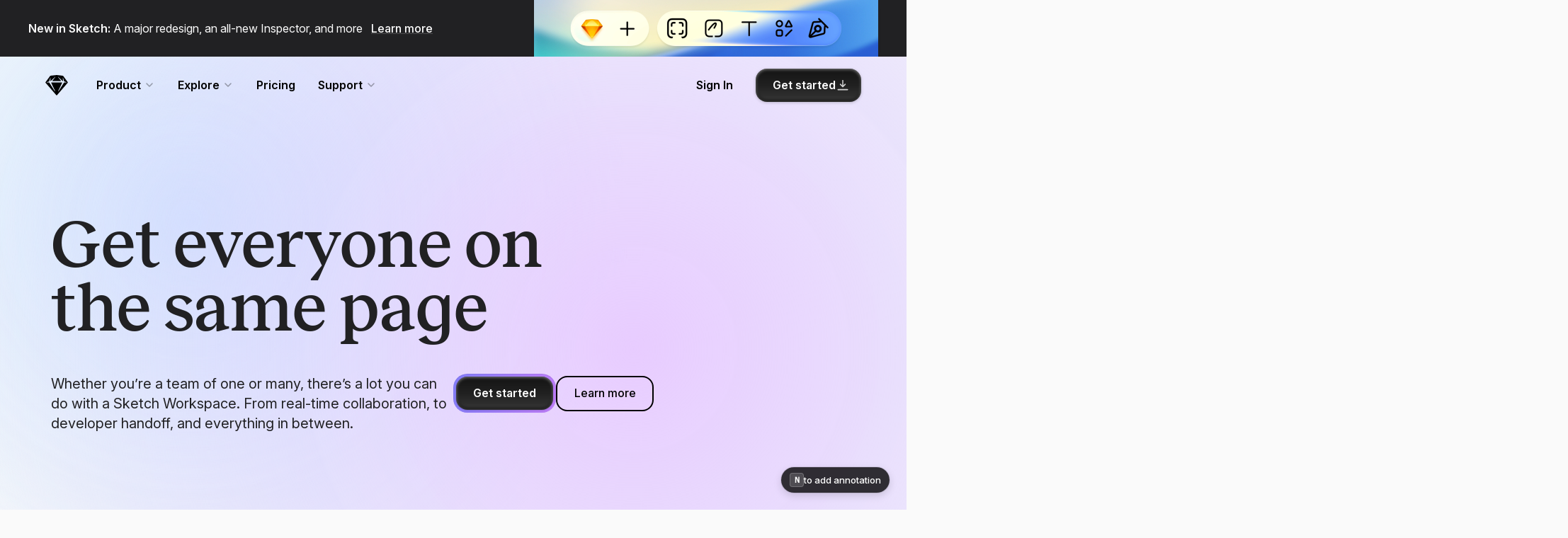

--- FILE ---
content_type: text/html; charset=UTF-8
request_url: https://www.sketch.com/collaborate/?ref=creativerly.com
body_size: 19418
content:
<!doctype html>
<html
  lang="en"
  class="no-js"
  data-controller="scrollable "
  data-action="click->scrollable#navigate DOMContentLoaded@window->scrollable#goToHash hashchange@window->scrollable#goToHash"
>
  <head>
    <meta charset="utf-8">
    <meta name="viewport" content="width=device-width, initial-scale=1.0, viewport-fit=cover">

    <meta
      name="theme-color"
      content="#ffffff"
      media="(prefers-color-scheme: light)"
    >
    <meta
      name="theme-color"
      content="#212123"
      media="(prefers-color-scheme: dark)"
    >

    
    
      <link rel="preconnect" href="https://scripts.simpleanalyticscdn.com" crossorigin>
      <link rel="preconnect" href="https://queue.simpleanalyticscdn.com" crossorigin>
      <link rel="dns-prefetch" href="https://scripts.simpleanalyticscdn.com">
      <link rel="dns-prefetch" href="https://queue.simpleanalyticscdn.com">
    

    
    <!-- Title -->


  <title>One place to design, share, and collaborate · Sketch</title>


<meta property='og:title' content='One place to design, share, and collaborate · Sketch'>
<meta name='twitter:title' content='One place to design, share, and collaborate · Sketch'>

<!-- Description -->
  <!-- prettier-ignore -->
  <meta name='description' content="Keep everyone on the same page with real-time editing, comments, and developer handoff — all in a shared space, with free access for viewers and devs.">
  <!-- prettier-ignore -->
  <meta property='og:description' content="Keep everyone on the same page with real-time editing, comments, and developer handoff — all in a shared space, with free access for viewers and devs.">
  <!-- prettier-ignore -->
  <meta name='twitter:description' content="Keep everyone on the same page with real-time editing, comments, and developer handoff — all in a shared space, with free access for viewers and devs.">

<!-- Images -->
  <meta property='og:image' content='https://www.sketch.com/images/metadata/pages/collaborate.jpg'>
  <meta name='twitter:card' content='summary_large_image'>

<!-- Canonical URLs -->

<link rel='canonical' href='https://www.sketch.com/collaborate/'>
<meta property='og:url' content='https://www.sketch.com/collaborate/'>

<!-- Non page-specific metadata -->
<meta property='og:type' content='website'>
<meta property='og:locale' content='en_US'>
<meta property='og:site_name' content='Sketch'>
<meta name='twitter:site' content='@sketch'>
<link rel='alternate' type='application/atom+xml' title='RSS Feed for the Sketch Blog' href='/blog/feed.xml'>

<!-- Icons -->
<link rel='icon' type='image/svg+xml' href='/images/metadata/icon-16.svg'>
<link rel='icon' type='image/png' sizes='16x16' href='/images/metadata/icon-16.png'>
<link rel='icon' type='image/png' sizes='32x32' href='/images/metadata/icon-32.png'>
<link rel='icon' type='image/png' sizes='96x96' href='/images/metadata/icon-96.png'>
<link rel='apple-touch-icon-precomposed' type='image/png' sizes='152x152' href='/images/metadata/icon-152.png'>
<link rel='apple-touch-icon-precomposed' type='image/png' sizes='167x167' href='/images/metadata/icon-167.png'>
<link rel='apple-touch-icon-precomposed' type='image/png' sizes='180x180' href='/images/metadata/icon-180.png'>


    <script defer src="/js/globals.6f478ec11c419ad7e04e.js"></script>

    <!-- prettier-ignore -->
<link href="/css/styles.prism.e65a9dde2d.css" rel="stylesheet preload" as="style" />

<!-- prettier-ignore -->
<link href="/css/collaborate.0e765e0c5a.css" rel="stylesheet preload" as="style" />




  


<script>
  window.SENTRY_RELEASE_NAME = 'production_20260122-1850_PIQqjyAsBfj4'
</script>
<script defer src="/js/sentry.118df5bdc6d54f8e087f.js"></script>



<script type="module">
  import { setConfig } from "https://esm.run/@maveio/components"

  if (window.location.pathname.startsWith("/app/")) {
    setConfig({
      metrics: { enabled: false },
    })
  }
</script>

<script defer src="/js/script.0167ed30490244069ce2.js"></script>





  <script defer src="/js/analytics.509b42be297d1a956c6f.js"></script>


<link rel="preconnect" href="https://rsms.me/">
<link rel="stylesheet" href="https://rsms.me/inter/inter.css"><link rel="preload" href="/webfonts/marfa/ABCMarfa-Variable.woff2" as="font" type="font/woff2" crossorigin>
<link rel="preload" href="/webfonts/marfa/ABCMarfaMono-Regular.woff2" as="font" type="font/woff2" crossorigin>
<link rel="preload" href="/webfonts/custom/caveat/Caveat-Regular.woff2" as="font" type="font/woff2" crossorigin>
<link rel="preload" href="/webfonts/custom/caveat/Caveat-Bold.woff2" as="font" type="font/woff2" crossorigin>


    
  </head>
  <body
    class="is-loading  page collaborate is-refreshed"
    data-controller="referral"
    data-referral-iphone-class="is-referral-iphone"
  >
    
      

      
        


<div class="ribbon-large">
  <div class="pad-viewport">
    <div class="ribbon-large__wrapper wrapper">
      <div class="ribbon-large__message-container below-viewport-l-none">
        <div class="ribbon-large__message">
          <p><strong>New in Sketch:</strong> A major redesign, an all-new Inspector, and more <a href="/changelog/copenhagen/">Learn more</a></p>

        </div>
      </div>
      <div class="ribbon-large__video-container">
        

        
          <a href="/changelog/copenhagen/" class="video"> 
          <div class="video__overlay media-player__video-wrapper">
            <video class="video__preview" autoplay muted loop playsinline>
              <source src="https://cdn.sketch.com/assets/ribbon/copenhagen-ribbon-v2.mp4" type="video/mp4">
            </video>

            <div class="ribbon-large__video-overlay">
              
              <div class="ribbon-large__message above-viewport-l-none">
                <p><strong>New in Sketch:</strong> A major redesign, an all-new Inspector, and more <span href="/changelog/copenhagen/">Learn more</span></p>

              </div>
            </div>
          </div>
         </a>
        
      </div>
    </div>
  </div>
</div>

      
    

    
    

    
    

    
    

    
    

    

<a href="#content" class="main-nav-skip"> Skip Navigation </a>



<header
  class="
    main-nav main-nav--transparent
    
  "
  data-controller="main-nav"
  data-action="resize@window->main-nav#resized keydown@document->main-nav#keyPressed storage@window->main-nav#checkLoginState scroll@window->main-nav#scrolled"
  data-scrollable-target="sticky"
  data-main-nav-target="mainNav"
  data-main-nav-is-refreshed-value="true"
>
  <nav class="main-nav__inner"><div class="main-nav__bar">
      <div class="main-nav__controls" data-main-nav-target="navToggle">
        <button
          data-action="main-nav#toggleNav"
          aria-expanded="false"
          class="main-nav__toggle"
          id="main-nav-toggle"
          title="Toggle Menu"
          aria-controls="main-nav-menu"
        >
          <!-- CSS Icon -->
          <span class="main-nav__toggle__icon">
            <span class="main-nav__toggle__icon__line main-nav__toggle__icon__line--top"></span>
            <span class="main-nav__toggle__icon__line main-nav__toggle__icon__line--bottom"></span>
          </span>
          <span class="visuallyhidden">Menu</span>
        </button>
      </div>

      
        <div class="main-nav__logo">
          <a class="main-nav__logo__link" href="/home/" title="Go to Homepage">
            <span class="main-nav__logo__shape"></span>
            <span class="main-nav__logo__name">Sketch</span>
          </a>
        </div>
      

      <div class="main-nav__persistent">
        <div class="main-nav__persistent__profile is-hidden" data-main-nav-target="authProfile"></div>
        <ul class="main-nav__persistent__actions">
            <li
              class="
                main-nav__item
                
              "
              data-main-nav-target=" hideOnLogin "
            >
              <a
                href="/signin/"
                class="main-nav__link main-nav__link--action"
                
              >Sign In</a>
            </li>
          
        </ul>
      </div>
    </div><div class="main-nav__menu" id="main-nav-menu" aria-labelledby="main-nav-toggle">
        <ul class="main-nav__menu__pages"><li class="main-nav__item main-nav__subnav">
                <span class="main-nav__link main-nav__subnav__toggle">
                  Product
                  <svg xmlns="http://www.w3.org/2000/svg" width="16" height="16" class="main-nav__link__icon"><path fill="none" fill-rule="evenodd" stroke="#000" stroke-linecap="round" stroke-linejoin="round" stroke-width="1.5" d="m4 6 4 4 4-4"></path></svg>

                </span>
                <ul
                  class="main-nav__subnav__dropdown"
                ><div class="main-nav__subnav__icon-grid"><div class="main-nav__subnav__item main-nav__subnav__item--with-icon">
                          <a
                            href="/design/"
                            

                            class="
                              main-nav__subnav__link
                              
                            "

                            
                          >
                            <div class="main-nav__subnav__link__icon">
                              <svg width="24" height="24" xmlns="http://www.w3.org/2000/svg">  <g fill="none" fill-rule="evenodd">    <path      d="M9.002 8.958l6.04 6.04a.712.712 0 010 1.006l-1.053 1.053a1.423 1.423 0 01-2.013 0l-.985-.986a.712.712 0 00-1.007 0l-.03.032-2.627 3.375a2 2 0 11-2.805-2.805l3.34-2.599a.712.712 0 00.125-.998l-.058-.067-.986-.985a1.423 1.423 0 010-2.013l1.053-1.053a.712.712 0 011.006 0z"      fill="currentcolor" opacity=".2" />    <path      d="M14.815 4.114l5.071 5.071c.485.485.485 1.27 0 1.756l-6.312 6.312a1.241 1.241 0 01-1.756 0l-1.107-1.107a.62.62 0 00-.878 0l-.027.028-2.59 3.328a1.937 1.937 0 11-2.718-2.718l3.299-2.566c.27-.21.319-.6.108-.87l-.05-.059-1.108-1.107a1.241 1.241 0 010-1.756l6.312-6.312a1.241 1.241 0 011.756 0z"      stroke="currentcolor" stroke-width="1.5" />    <path      d="M17.333 7.333l1.334 1.334-2.614 1.742a.333.333 0 01-.462-.462l1.742-2.614zM15.667 4.667L17 6l-3.895 3.03a.333.333 0 01-.468-.468l3.03-3.895z"      fill="currentcolor" />    <path stroke="currentcolor" stroke-width="1.5" d="M9 9l6 6" />  </g></svg>
                            </div>
                            
                            <div class="main-nav__subnav__link__content">
                              <div class="main-nav__subnav__link__title">Design</div><div class="main-nav__subnav__link__caption">Create with precision</div></div></a>
                        </div><div class="main-nav__subnav__item main-nav__subnav__item--with-icon">
                          <a
                            href="/collaborate/"
                            

                            class="
                              main-nav__subnav__link
                              
                            "

                            
                          >
                            <div class="main-nav__subnav__link__icon">
                              <svg width="24" height="24" xmlns="http://www.w3.org/2000/svg">  <g fill-rule="nonzero" fill="none">    <path      d="M16 11.5c3.038 0 5.5 1.9 5.5 4.243 0 1.315-3.467 1.892-6.508 1.73l-.012-.174a4.87 4.87 0 00-.32-1.351c.428.034.88.052 1.34.052 1.29 0 2.516-.14 3.371-.382.214-.061.394-.125.532-.187l.062-.03-.015-.08c-.288-1.201-1.78-2.241-3.724-2.317L16 13c-1.14 0-2.138.33-2.853.838a6.743 6.743 0 00-1.282-.892C12.872 12.06 14.35 11.5 16 11.5zm0-7a3 3 0 110 6 3 3 0 010-6zM16 6a1.5 1.5 0 100 3 1.5 1.5 0 000-3z"      fill="currentcolor" />    <path      d="M16 11.5c3.038 0 5.5 1.9 5.5 4.243 0 1.315-3.467 1.892-6.508 1.73l-.012-.174c-.167-1.855-1.376-3.415-3.115-4.353C12.872 12.06 14.35 11.5 16 11.5zm0-7a3 3 0 110 6 3 3 0 010-6z"      fill-opacity=".2" fill="currentcolor" />    <path      d="M12.75 17.743c0 .408-2.11 1.007-4.75 1.007s-4.75-.6-4.75-1.007c0-1.88 2.09-3.493 4.75-3.493s4.75 1.612 4.75 3.493zM10.25 9.5a2.25 2.25 0 11-4.5 0 2.25 2.25 0 014.5 0z"      stroke="currentcolor" stroke-width="1.5" />  </g></svg>
                            </div>
                            
                            <div class="main-nav__subnav__link__content">
                              <div class="main-nav__subnav__link__title">Collaboration</div><div class="main-nav__subnav__link__caption">Work better, together</div></div></a>
                        </div><div class="main-nav__subnav__item main-nav__subnav__item--with-icon">
                          <a
                            href="/prototype/"
                            

                            class="
                              main-nav__subnav__link
                              
                            "

                            
                          >
                            <div class="main-nav__subnav__link__icon">
                              <svg width="24" height="24" xmlns="http://www.w3.org/2000/svg">  <g fill="none" stroke-width="1.5" stroke="currentcolor">    <circle fill-opacity=".2" fill="currentcolor" cx="6.5" cy="17.5" r="2.25" />    <path d="M20.114 6.205l-3.826-2.437a.35.35 0 00-.538.295v4.874a.35.35 0 00.538.295l3.826-2.437a.35.35 0 000-.59z"      fill-opacity=".2" fill="currentcolor" />    <path d="M15.5 6.5C13.167 6.5 12 8.333 12 12s-1.167 5.5-3.5 5.5" />  </g></svg>
                            </div>
                            
                            <div class="main-nav__subnav__link__content">
                              <div class="main-nav__subnav__link__title">Prototyping</div><div class="main-nav__subnav__link__caption">Bring ideas to life</div></div></a>
                        </div><div class="main-nav__subnav__item main-nav__subnav__item--with-icon">
                          <a
                            href="/handoff/"
                            

                            class="
                              main-nav__subnav__link
                              
                            "

                            
                          >
                            <div class="main-nav__subnav__link__icon">
                              <svg width="24" height="24" xmlns="http://www.w3.org/2000/svg">  <g fill="none" stroke-linecap="round" stroke-linejoin="round" stroke-width="1.5" stroke="currentcolor">    <path      d="M16.75 5.25h1.436c.892 0 1.215.093 1.54.267.327.174.583.43.757.756.174.326.267.65.267 1.54v8.373c0 .892-.093 1.215-.267 1.54-.174.327-.43.583-.756.757-.326.174-.65.267-1.54.267H5.813c-.892 0-1.215-.093-1.54-.267a1.817 1.817 0 01-.757-.756c-.174-.326-.267-.65-.267-1.54V12.75M5 9.25L2.75 7 5 4.75" />    <path d="M12 9.25L14.25 7 12 4.75M7.75 10.25l1.5-6.5-1.5 6.5z" />  </g></svg>
                            </div>
                            
                            <div class="main-nav__subnav__link__content">
                              <div class="main-nav__subnav__link__title">Developer Handoff</div><div class="main-nav__subnav__link__caption">From design to code</div></div></a>
                        </div></div><ul class="main-nav__subnav__column"><li class="main-nav__subnav__item">
                          <a
                            href="/features/"
                            

                            class="
                              main-nav__subnav__link main-nav__subnav__link--simple
                              
                            "

                            
                          >
                            All Features
</a>
                        </li><li class="main-nav__subnav__item">
                          <a
                            href="/changelog/"
                            
data-badge-label="New"
                              
                                data-main-nav-target="changelogBadge"
                              
                            

                            class="
                              main-nav__subnav__link main-nav__subnav__link--simple
                              
                                main-nav__item__badge
                                
                                  is-hidden
                                
                              
                            "

                            
                          >
                            Changelog
</a>
                        </li></ul></ul>
              </li>
            
<li class="main-nav__item main-nav__subnav">
                <span class="main-nav__link main-nav__subnav__toggle">
                  Explore
                  <svg xmlns="http://www.w3.org/2000/svg" width="16" height="16" class="main-nav__link__icon"><path fill="none" fill-rule="evenodd" stroke="#000" stroke-linecap="round" stroke-linejoin="round" stroke-width="1.5" d="m4 6 4 4 4-4"></path></svg>

                </span>
                <ul
                  class="main-nav__subnav__dropdown"
                ><ul class="main-nav__subnav__column"><li class="main-nav__subnav__item">
                          <a
                            href="/blog/"
                            

                            class="
                              main-nav__subnav__link main-nav__subnav__link--simple
                              
                            "

                            
                          >
                            Blog
</a>
                        </li><li class="main-nav__subnav__item">
                          <a
                            href="/design-resources/"
                            

                            class="
                              main-nav__subnav__link main-nav__subnav__link--simple
                              
                            "

                            
                          >
                            Design Resources
</a>
                        </li><li class="main-nav__subnav__item">
                          <a
                            href="/extensions/"
                            

                            class="
                              main-nav__subnav__link main-nav__subnav__link--simple
                              
                            "

                            
                          >
                            Extensions & Plugins
</a>
                        </li></ul></ul>
              </li>
            
<li class="main-nav__item">
                  <a
                    href="/pricing/"
                    class="main-nav__link"
                    
                  >Pricing</a>
                </li>
<li class="main-nav__item main-nav__subnav">
                <span class="main-nav__link main-nav__subnav__toggle">
                  Support
                  <svg xmlns="http://www.w3.org/2000/svg" width="16" height="16" class="main-nav__link__icon"><path fill="none" fill-rule="evenodd" stroke="#000" stroke-linecap="round" stroke-linejoin="round" stroke-width="1.5" d="m4 6 4 4 4-4"></path></svg>

                </span>
                <ul
                  class="main-nav__subnav__dropdown"
                ><ul class="main-nav__subnav__column"><li class="main-nav__subnav__item">
                          <a
                            href="/support/"
                            

                            class="
                              main-nav__subnav__link main-nav__subnav__link--simple
                              
                            "

                            
                          >
                            Help Center
</a>
                        </li><li class="main-nav__subnav__item">
                          <a
                            href="/docs/"
                            

                            class="
                              main-nav__subnav__link main-nav__subnav__link--simple
                              
                            "

                            
                          >
                            Documentation
</a>
                        </li><li class="main-nav__subnav__item">
                          <a
                            href="/support/contact/"
                            

                            class="
                              main-nav__subnav__link main-nav__subnav__link--simple
                              
                            "

                            
                          >
                            Contact Us
</a>
                        </li><li class="main-nav__subnav__item">
                          <a
                            href="https://forum.sketch.com"
                            

                            class="
                              main-nav__subnav__link main-nav__subnav__link--simple
                              
                            "

                            
                              target="_blank"
                            
                          >
                            Community Forum
<svg xmlns="http://www.w3.org/2000/svg" width="24" height="24" stroke="currentcolor" class="main-nav__item__action main-nav__item__action--icon">
  <path d="M10.5 8H16v5.5M16 8l-7.5 7.5" stroke-width="1.5" fill="none" stroke-linecap="round" stroke-linejoin="round"></path>
</svg>

</a>
                        </li></ul></ul>
              </li>
            
</ul>
      
<div class="main-nav__menu__auth">
        <div class="main-nav__menu__auth__profile is-hidden" data-main-nav-target="authProfile"></div>
        <ul class="main-nav__menu__auth__actions">
          
            <li
              class="
                main-nav__item
                
                main-nav__item--persistent
                
              "
              data-main-nav-target=" hideOnLogin "
            >
              <a
                
                  href="/signin/"
                

                class="
                  main-nav__link main-nav__link--action
                  
                "
                
              >
                <span class="main-nav__link__label" data-main-nav-target="loggedOffLabel">
                  
Sign In
                </span>

                

                
              </a>
            </li>
          
            <li
              class="
                main-nav__item
                main-nav__item--cta
                
                 main-nav__item--download 
              "
              data-main-nav-target=" keepOnLogin "
            >
              <a
                
                  href="/downloads/mac/"
                

                class="
                  
                      button-new button-new--primary

                       button-new--has-icon-right 
                    

                "
                
              >
                <span class="main-nav__link__label" data-main-nav-target="loggedOffLabel">
                  
Get started
                </span>

                
                  <span
                    class="main-nav__link__label is-hidden"
                    data-main-nav-target="loggedInLabel"
                  >Download</span>
                

                
                  <svg xmlns="http://www.w3.org/2000/svg" width="24" height="24" viewBox="0 0 24 24" class="main-nav__link__icon"><g fill="none" fill-rule="evenodd" stroke="currentColor" stroke-linecap="round" stroke-linejoin="round" stroke-width="2"><path d="m16 11-4 4-4-4M12 13.5v-9M4 20h16"></path></g></svg>

                
              </a>
            </li>
          
        </ul>
      </div>
    </div>
  </nav>

  <div
  class="mobile-nav"
  data-main-nav-target="mobileNav"
  data-action="scroll->main-nav#mobileNavScrolled mobile-nav-focus@window->main-nav#focusTrapActive"
>
  <div class="mobile-nav__wrapper">
    <div class="mobile-nav__actions">
      <div class="mobile-nav__nav-toggle">
        <button class="mobile-nav__close" data-action="main-nav#toggleNav">
          <svg xmlns="http://www.w3.org/2000/svg" xmlns:xlink="http://www.w3.org/1999/xlink" width="24px" height="24px" viewBox="0 0 24 24" version="1.1" class="mobile-nav__close-icon">
  <title>icon-close</title>
  <g id="Symbols" stroke="none" stroke-width="1" fill="none" fill-rule="evenodd">
    <g id="Assets-/-Icons-/-Close" fill="#858585">
      <path d="M7.05025253,5.63603897 L11.9991458,10.5851458 L16.9497475,5.63603897 C17.3402718,5.24551468 17.9734367,5.24551468 18.363961,5.63603897 C18.7544853,6.02656326 18.7544853,6.65972824 18.363961,7.05025253 L13.4141458,11.9991458 L18.363961,16.9497475 C18.7544853,17.3402718 18.7544853,17.9734367 18.363961,18.363961 C17.9734367,18.7544853 17.3402718,18.7544853 16.9497475,18.363961 L11.9991458,13.4141458 L7.05025253,18.363961 C6.65972824,18.7544853 6.02656326,18.7544853 5.63603897,18.363961 C5.24551468,17.9734367 5.24551468,17.3402718 5.63603897,16.9497475 L10.5851458,11.9991458 L5.63603897,7.05025253 C5.24551468,6.65972824 5.24551468,6.02656326 5.63603897,5.63603897 C6.02656326,5.24551468 6.65972824,5.24551468 7.05025253,5.63603897 Z" id="Shape"></path>
    </g>
  </g>
</svg>

        </button>
      </div>
      
        
          <div class="mobile-nav__sign-up">
            <div class="mobile-nav__menu__auth__profile is-hidden" data-main-nav-target="authProfile"></div>
            <a
              href="/signin/"
              class="mobile-nav__link mobile-nav__link--action"
              data-main-nav-target=" hideOnLogin "
              data-action="main-nav#mobileToggleNav"
              
            >
              Sign In
            </a>
          </div>
        
      
        
      
    </div>
    <div class="mobile-nav__links">
      <ul class="main-nav__menu__pages"><li class="main-nav__item-group">
              <ul>
                <li class="main-nav__item main-nav__heading">
                  Product
                </li><li class="main-nav__subnav__item">
                      <a
                        href="/design/"
                        data-action="main-nav#mobileToggleNav"
                        class="
                          main-nav__subnav__link
                          "
                        
                      >
                        Design
</a>
                    </li><li class="main-nav__subnav__item">
                      <a
                        href="/collaborate/"
                        data-action="main-nav#mobileToggleNav"
                        class="
                          main-nav__subnav__link
                          "
                        
                      >
                        Collaboration
</a>
                    </li><li class="main-nav__subnav__item">
                      <a
                        href="/prototype/"
                        data-action="main-nav#mobileToggleNav"
                        class="
                          main-nav__subnav__link
                          "
                        
                      >
                        Prototyping
</a>
                    </li><li class="main-nav__subnav__item">
                      <a
                        href="/handoff/"
                        data-action="main-nav#mobileToggleNav"
                        class="
                          main-nav__subnav__link
                          "
                        
                      >
                        Developer Handoff
</a>
                    </li><li class="main-nav__subnav__item">
                      <a
                        href="/features/"
                        data-action="main-nav#mobileToggleNav"
                        class="
                          main-nav__subnav__link
                          "
                        
                      >
                        All Features
</a>
                    </li><li class="main-nav__subnav__item">
                      <a
                        href="/pricing/"
                        data-action="main-nav#mobileToggleNav"
                        class="
                          main-nav__subnav__link
                          "
                        
                      >
                        Pricing
</a>
                    </li><li class="main-nav__subnav__item">
                      <a
                        href="/changelog/"
                        data-action="main-nav#mobileToggleNav"
                        
data-badge-label="New"class="
                          main-nav__subnav__link
                          
                            main-nav__item__badge"
                        
                      >
                        Changelog
</a>
                    </li></ul>
            </li>
          
<li class="main-nav__item-group">
              <ul>
                <li class="main-nav__item main-nav__heading">
                  Explore
                </li><li class="main-nav__subnav__item">
                      <a
                        href="/blog/"
                        data-action="main-nav#mobileToggleNav"
                        class="
                          main-nav__subnav__link
                          "
                        
                      >
                        Blog
</a>
                    </li><li class="main-nav__subnav__item">
                      <a
                        href="/design-resources/"
                        data-action="main-nav#mobileToggleNav"
                        class="
                          main-nav__subnav__link
                          "
                        
                      >
                        Design Resources
</a>
                    </li><li class="main-nav__subnav__item">
                      <a
                        href="/extensions/"
                        data-action="main-nav#mobileToggleNav"
                        class="
                          main-nav__subnav__link
                          "
                        
                      >
                        Extensions & Plugins
</a>
                    </li></ul>
            </li>
          

<li class="main-nav__item-group">
              <ul>
                <li class="main-nav__item main-nav__heading">
                  Support
                </li><li class="main-nav__subnav__item">
                      <a
                        href="/support/"
                        data-action="main-nav#mobileToggleNav"
                        class="
                          main-nav__subnav__link
                          "
                        
                      >
                        Help Center
</a>
                    </li><li class="main-nav__subnav__item">
                      <a
                        href="/docs/"
                        data-action="main-nav#mobileToggleNav"
                        class="
                          main-nav__subnav__link
                          "
                        
                      >
                        Documentation
</a>
                    </li><li class="main-nav__subnav__item">
                      <a
                        href="/support/contact/"
                        data-action="main-nav#mobileToggleNav"
                        class="
                          main-nav__subnav__link
                          "
                        
                      >
                        Contact Us
</a>
                    </li><li class="main-nav__subnav__item">
                      <a
                        href="https://forum.sketch.com"
                        data-action="main-nav#mobileToggleNav"
                        class="
                          main-nav__subnav__link
                          "
                        
                          target="_blank"
                        
                      >
                        Community Forum
<svg xmlns="http://www.w3.org/2000/svg" width="24" height="24" stroke="currentcolor" class="main-nav__item__action main-nav__item__action--icon">
  <path d="M10.5 8H16v5.5M16 8l-7.5 7.5" stroke-width="1.5" fill="none" stroke-linecap="round" stroke-linejoin="round"></path>
</svg>

</a>
                    </li></ul>
            </li>
          

          <li class="main-nav__item-group extra-surprises">
            <ul>
              <li class="main-nav__item main-nav__heading main-nav__heading--icon">
                Extra Surprises <span class="icon">🎁</span>
              </li>

              
                <li class="main-nav__subnav__item">
                  <a
                    href="#"
                    class="main-nav__subnav__link toggle-grid-layout-link"
                    data-action="main-nav#toggleGridLayout"
                  >
                    Layout overlay

                    <label class="switch">
                      <input type="checkbox">
                      <span class="slider round"></span>
                    </label>
                  </a>
                </li>
              
            </ul>
          </li>
        
      </ul>
    </div>
  </div>
</div>

</header>


    

    <main id="content">
  


<div
  class="collaborate-page"
  data-controller="collaborate cursor"
  data-cursor-debug-value="true"
  data-cursor-container-class="cursor-manager__container"
  data-cursor-cursor-class="cursor"
  data-collaborate-spawn-delay-value="500"
  data-collaborate-initial-delay-value="200"
>
  
    
      <section class="section section--hero">
  <div class="hero__gradient__blue"></div>
  <div class="hero__gradient__purple"></div>
  <div class="facet facet__left"></div>
  <div class="facet facet__right"></div>
  <div class="wrapper pad-viewport">
    <h1 id="hero__title" class="hero__title">Get <span>everyone</span> on the same page</h1>

    <div class="hero__callout">
      <div class="callout__column">
        <p id="hero__blurb" class="hero__blurb">Whether you’re a team of one or many, there’s a lot you can do with a Sketch Workspace. From <span id='hero-blurb__real-time'>real-time collaboration</span>, to <span id='hero-blurb__developer-handoff'>developer handoff</span>, and everything in between.</p>
      </div>
      <div class="callout__column">
        <div class="hero__ctas">
          
            
              <div class="button-new-glow button-new-glow--purple">
                <a id="hero__cta__get-started" href="/downloads/mac/" class="button-new button-new--primary">
                  Get started
                </a>
              </div>
            
          
            
              <a href="#feedback-section" class="button-new button-new--secondary hero__cta__secondary">
                Learn more
              </a>
            
          
        </div>
      </div>
    </div>
  </div>

  <div class="hero__parallax-wrapper">
    <div class="wrapper" id="hero__parallax__sketch-wrapper">
      <div
        class="sketch__wrapper entrance entrance--fadeUp entrance--custom-duration"
        data-controller="entrance"
        style="--entrance-animation-delay: 200ms; --entrance-animation-duration: 1200ms;"
      >
        <div class="sketch__window"></div>
      </div>
    </div>

    <div class="wrapper" id="hero__parallax__sketch-web-wrapper">
      <div id="hero__parallax__sketch-web" class="hero__parallax__image-wrapper">
        <div
          class="sketch-web__wrapper entrance entrance--fadeUp entrance--custom-duration"
          data-controller="entrance"
          style="--entrance-animation-delay: 1000ms; --entrance-animation-duration: 1200ms;"
        >
          







<img
  src="https://sktch.b-cdn.net/assets/pages/collaborate/2025/copenhagen/sketch-web%402x.webp?dpr=0.5&token=z3xGWd5hXjg3NHSb7E02t2gv65IuSaBCAaTjOX16jJc&expires=1769111544"
  srcset="https://sktch.b-cdn.net/assets/pages/collaborate/2025/copenhagen/sketch-web%402x.webp?dpr=0.5&token=z3xGWd5hXjg3NHSb7E02t2gv65IuSaBCAaTjOX16jJc&expires=1769111544 1x, https://sktch.b-cdn.net/assets/pages/collaborate/2025/copenhagen/sketch-web%402x.webp?dpr=1&token=O1VD1dF1lqyMqkjjrLAZvho_Ijb4e4KxsyKSaqaZ-2Q&expires=1769111544 2x"
  alt="Sketch app window with a design in progress"
  class=""
  
  
  
    loading="lazy"
  
>

        </div>
      </div>
      <div class="sketch-web__tagline hero__parallax__tagline">
        <div id="hero__parallax__sketch-web-tagline-p">
          <p
            class="entrance entrance--fadeUp entrance--custom-duration"
            data-controller="entrance"
            style="--entrance-animation-delay: 1000ms; --entrance-animation-duration: 1500ms;"
          >
            In any browser
          </p>
        </div>
        <div id="hero__parallax__sketch-web-tagline-avatars" class="hero__parallax__tagline-avatars"></div>
      </div>
    </div>

    <div class="wrapper" id="hero__parallax__sketch-ios-wrapper">
      <div id="hero__parallax__sketch-ios" class="hero__parallax__image-wrapper">
        <div
          class="sketch-ios__wrapper entrance entrance--fadeUp entrance--custom-duration"
          data-controller="entrance"
          style="--entrance-animation-delay: 1000ms; --entrance-animation-duration: 1200ms;"
        >
          







<img
  src="https://sktch.b-cdn.net/assets/pages/collaborate/2025/copenhagen/sketch-ios%402x.webp?dpr=0.5&token=F1PuHDx51m0wX8NB04T1yiLgZJfKHo1uM08HfcyWTt8&expires=1769111544"
  srcset="https://sktch.b-cdn.net/assets/pages/collaborate/2025/copenhagen/sketch-ios%402x.webp?dpr=0.5&token=F1PuHDx51m0wX8NB04T1yiLgZJfKHo1uM08HfcyWTt8&expires=1769111544 1x, https://sktch.b-cdn.net/assets/pages/collaborate/2025/copenhagen/sketch-ios%402x.webp?dpr=1&token=yWbBmdXAZwMw2vCx7dLHgBRwqdW9hRqENWUo4d7I540&expires=1769111544 2x"
  alt="Sketch app window with a design in progress"
  class=""
  
  
  
    loading="lazy"
  
>

        </div>
      </div>
      <div class="sketch-ios__tagline hero__parallax__tagline">
        <div id="hero__parallax__sketch-ios-tagline-p">
          <p
            class="entrance entrance--fadeUp entrance--custom-duration"
            data-controller="entrance"
            style="--entrance-animation-delay: 1000ms; --entrance-animation-duration: 1500ms;"
          >
            On any device
          </p>
        </div>
        <div id="hero__parallax__sketch-ios-tagline-avatars" class="hero__parallax__tagline-avatars"></div>
      </div>
    </div>
  </div>
</section>

    
  
    
      <section class="section section--feedback pad-viewport" id="feedback-section">
  <div class="wrapper">
    <header class="section__header">
      <div
        class="flex items-center mx-auto entrance entrance--fadeDown"
        data-controller="entrance"
        style="--entrance-animation-delay: 0ms"
      >
        <svg xmlns="http://www.w3.org/2000/svg" width="68" height="69" viewBox="0 0 68 69" class="section__header__icon"><title>bubbles</title><g fill="none" fill-rule="evenodd"><g fill="#000"><path fill-rule="nonzero" d="M42 0c6.861 0 13.317 2.316 18.131 6.376C65.127 10.59 68 16.375 68 22.571l-.029 1.073c-.191 3.562-1.334 6.973-3.306 10.006l-.525.774.354.674q.963 1.698 2.518 3.464a4 4 0 0 1-2.887 6.636l-1.027.006-1.088-.045c-2.859-.187-5.377-.915-7.546-2.19l-.526-.335-.408.18a28 28 0 0 1-3.582 1.258 17.8 17.8 0 0 0-.75-3.947 24 24 0 0 0 4.035-1.581 2 2 0 0 1 2.124.208l.695.496c1.907 1.25 4.25 1.906 7.072 1.956l.88-.004c-1.832-2.08-3.183-4.174-4.035-6.275a2 2 0 0 1 .292-2.002C62.693 29.884 64 26.31 64 22.571c0-4.977-2.326-9.66-6.448-13.137C53.466 5.987 47.925 4 42 4c-5.926 0-11.466 1.987-15.552 5.434C22.326 12.91 20 17.594 20 22.57c0 .973.089 1.935.262 2.878a26.6 26.6 0 0 0-3.858 1.115A20 20 0 0 1 16 22.571c0-6.196 2.873-11.981 7.869-16.195C28.683 2.316 35.139 0 42 0"></path><path fill-opacity=".2" d="M49.575 41.55a16 16 0 0 0-.097-.415l-.006-.025q-.094-.375-.202-.746l-.015-.049a18 18 0 0 0-.424-1.257l-.031-.082a17 17 0 0 0-.328-.797l-.081-.183-.11-.238-.02-.042q-.083-.179-.171-.356l.192.398a19 19 0 0 0-.957-1.79l-.025-.04-.083-.137a19 19 0 0 0-.233-.366l-.148-.225a24 24 0 0 0-.252-.368l-.081-.115a20 20 0 0 0-.516-.693l-.153-.195-.063-.079-.084-.103.147.182a21 21 0 0 0-.435-.527l-.149-.174-.088-.1.237.274a21 21 0 0 0-.76-.846l-.048-.051-.153-.158-.083-.085-.15-.15-.029-.03-.111-.11a22 22 0 0 0-.548-.517l-.01-.009q-.326-.297-.665-.584c-4.31-3.636-10.26-5.905-16.842-5.905q-.34 0-.679.008l-.075.002-.295.01-.09.003a28 28 0 0 0-1.473.097l.111-.01a28 28 0 0 0-1.091.119l-.036.004-.092.012a28 28 0 0 0-1.578.257l-.076.015-.09.018-.12.024.134-.027a27 27 0 0 0-1.081.238l-.236.058-.233.06q-.174.044-.346.092l-.168.047-.168.048a18 18 0 0 1-.318-3.36c0-5.715 2.708-10.914 7.158-14.667C29.468 4.269 35.418 2 42 2s12.531 2.27 16.842 5.905C63.292 11.658 66 16.857 66 22.57c0 4.292-1.528 8.293-4.176 11.608q1.141 2.809 3.68 5.705a2 2 0 0 1-1.453 3.316q-6.027.153-9.923-2.868a26 26 0 0 1-4.446 1.736l-.005-.025-.015-.08-.026-.13-.008-.036z"></path></g><path stroke="#000" stroke-linejoin="round" stroke-width="4" d="M26 24.857c6.582 0 12.531 2.27 16.842 5.905C47.292 34.515 50 39.714 50 45.429s-2.708 10.913-7.158 14.666C38.532 63.731 32.582 66 26 66c-4.432 0-8.577-1.029-12.128-2.811q-3.768 2.922-9.53 2.875l-.394-.007a2 2 0 0 1-1.453-3.316q2.54-2.895 3.68-5.704C3.528 53.72 2 49.72 2 45.429c0-5.715 2.708-10.914 7.158-14.667 4.31-3.636 10.26-5.905 16.842-5.905Z"></path></g></svg>

      </div>
      <h2
        class="section__header__title entrance entrance--fadeDown"
        data-controller="entrance"
        style="--entrance-animation-delay: 100ms"
      >
        Get feedback the easy way
      </h2>
      <p
        class="section__header__blurb entrance entrance--fadeDown"
        data-controller="entrance"
        style="--entrance-animation-delay: 200ms"
      >
        Make marked-up PDFs and email trails a thing of the past with free, browser-based collaboration tools.
      </p>
    </header>

    <div class="feedback__items">
      
        <div
          class="feedback__item entrance entrance--fadeDown"
          data-controller="entrance"
          style="--entrance-animation-delay: 300ms"
        >
          <div class="feedback__item__image-wrapper">
            
              







<img
  src="https://sktch.b-cdn.net/assets/pages/collaborate/2025/share-in-seconds-cph%402x.webp?dpr=0.5&token=Ad5JdSOcx664QoMHynk9mAEBNNFBxaBe8UKNI5npJTc&expires=1769111544"
  srcset="https://sktch.b-cdn.net/assets/pages/collaborate/2025/share-in-seconds-cph%402x.webp?dpr=0.5&token=Ad5JdSOcx664QoMHynk9mAEBNNFBxaBe8UKNI5npJTc&expires=1769111544 1x, https://sktch.b-cdn.net/assets/pages/collaborate/2025/share-in-seconds-cph%402x.webp?dpr=1&token=b9SMUmbLyf1RA9thJYbtfpf-3O3tsI3V93KhXGX1JI4&expires=1769111544 2x"
  alt="Share in seconds"
  class="feedback__item__image"
  
  
  
    loading="lazy"
  
>

            
          </div>
          <h3 class="feedback__item__title">Share in seconds</h3>
          <p class="feedback__item__blurb">Want someone to see your design or test a prototype in their web browser? Just share a link. You can even hide the UI and hints in prototypes to make things feel more realistic.</p>
        </div>
      
        <div
          class="feedback__item entrance entrance--fadeDown"
          data-controller="entrance"
          style="--entrance-animation-delay: 400ms"
        >
          <div class="feedback__item__image-wrapper">
            
              







<img
  src="https://sktch.b-cdn.net/assets/pages/collaborate/2025/copenhagen/comment-in-context%402x.webp?dpr=0.5&token=kiq7fbn3plbo3QNxJGHvaudHIgVb6AV-iyzExEQF-zQ&expires=1769111544"
  srcset="https://sktch.b-cdn.net/assets/pages/collaborate/2025/copenhagen/comment-in-context%402x.webp?dpr=0.5&token=kiq7fbn3plbo3QNxJGHvaudHIgVb6AV-iyzExEQF-zQ&expires=1769111544 1x, https://sktch.b-cdn.net/assets/pages/collaborate/2025/copenhagen/comment-in-context%402x.webp?dpr=1&token=6cKYkcijS1ifd9zkP20m0fOWptr-Qsyk5lYQIY2L_W8&expires=1769111544 2x"
  alt="Comment in context"
  class="feedback__item__image"
  
  
  
    loading="lazy"
  
>

            
          </div>
          <h3 class="feedback__item__title">Comment in context</h3>
          <p class="feedback__item__blurb">Collaborators can leave comments right on the design (or prototype) they’re viewing. You can see, respond and resolve them from the Mac app.</p>
        </div>
      
        <div
          class="feedback__item entrance entrance--fadeDown"
          data-controller="entrance"
          style="--entrance-animation-delay: 500ms"
        >
          <div class="feedback__item__image-wrapper">
            
              







<img
  src="https://sktch.b-cdn.net/assets/pages/collaborate/2025/copenhagen/keep-things-private%402x.webp?dpr=0.5&token=bFNy9eNMYaiIe89TVZqxvRm7AqFRmnR2BqC28zF43yQ&expires=1769111544"
  srcset="https://sktch.b-cdn.net/assets/pages/collaborate/2025/copenhagen/keep-things-private%402x.webp?dpr=0.5&token=bFNy9eNMYaiIe89TVZqxvRm7AqFRmnR2BqC28zF43yQ&expires=1769111544 1x, https://sktch.b-cdn.net/assets/pages/collaborate/2025/copenhagen/keep-things-private%402x.webp?dpr=1&token=VqSHK1sWvStAztt39igVNiEv9IbTVccfXEEBh85yFPo&expires=1769111544 2x"
  alt="Keep things private"
  class="feedback__item__image"
  
  
  
    loading="lazy"
  
>

            
          </div>
          <h3 class="feedback__item__title">Keep things private</h3>
          <p class="feedback__item__blurb">Invite clients, PMs and developers to your Sketch Workspace to view private files. They’ll see every document you share, wherever they sign in, for free.</p>
        </div>
      
    </div>
  </div>
</section>

    
  
    
      <section class="section section--handoff pad-viewport">
  <div class="wrapper">
    <div class="handoff__content">
      <div
        class="handoff__text entrance entrance--fadeDown"
        data-controller="entrance"
        style="--entrance-animation-delay: 0ms"
      >
        <svg xmlns="http://www.w3.org/2000/svg" width="68" height="68" viewBox="0 0 68 68" class="section__header__icon"><title>slice</title><g fill="#000" fill-rule="nonzero"><path d="M56 60v4h-4v-2.68a60 60 0 0 0 1.948-1.318zm-32 0v4h-4v-4zm40 0a4 4 0 0 1-4 4v-4zm-34.265 0-.701.776a4 4 0 0 0-.997 3.225L28 64v-4zM16 60v4h-4v-4zm-8 0v4a4 4 0 0 1-4-4zm40.001 3.672L48 64l-.638.001q.32-.16.639-.33M64 52v4h-4l.003-.816A73 73 0 0 0 63.358 52zM8 52v4H4v-4zm0-8v4H4v-4zm56 0v1.335l-1.194-1.32.014-.015zM8 36v4H4v-4zm0-8v4H4v-4zm56-8v4h-4v-4zM8 20v4H4v-4zm56-8v4h-4v-4zM8 12v4H4v-4zm8-8v4h-4V4zM8 4v4H4a4 4 0 0 1 4-4m16 0v4h-4V4zm8 0v4h-4V4zm8 0v4h-4V4zm8 0v4h-4V4zm8 0v4h-4V4zm4 0a4 4 0 0 1 4 4h-4z" opacity=".5"></path><path d="M61.321 48.336S53.502 56.978 43.73 61.3 32 63.46 32 63.46l20.522-22.681 10.76-11.893c1.063-1.175 2.824-1.187 3.904.006 1.087 1.202 1.082 3.125.006 4.315l-9.78 10.81z"></path></g></svg>

        <h2 class="handoff__title">Free (yes, free) developer handoff</h2>
        <p class="handoff__blurb">Invite developers to inspect your designs, in their browser, for free. They’ll see the same file you do, with tools to check specs, leave comments, download assets, and export tokens.</p>
        
          <a href="/handoff/" class="button-new button-new--secondary">
            Developer handoff in Sketch
          </a>
        
      </div>
      <div
        class="handoff__image-wrapper entrance entrance--fadeDown"
        data-controller="entrance"
        style="--entrance-animation-delay: 200ms"
      >
        
          







<img
  src="https://sktch.b-cdn.net/assets/pages/collaborate/2025/copenhagen/developer-handoff%402x.webp?dpr=0.5&token=8DRl5_aotJK_FDhi_T-3p4cMnPc3XhSNqirpLJ7q9cs&expires=1769111544"
  srcset="https://sktch.b-cdn.net/assets/pages/collaborate/2025/copenhagen/developer-handoff%402x.webp?dpr=0.5&token=8DRl5_aotJK_FDhi_T-3p4cMnPc3XhSNqirpLJ7q9cs&expires=1769111544 1x, https://sktch.b-cdn.net/assets/pages/collaborate/2025/copenhagen/developer-handoff%402x.webp?dpr=1&token=9Ze60vp68txmeaz8wH3opWEG3_e0uLX3OvN3jJhwP2E&expires=1769111544 2x"
  alt="Free (yes, free) developer handoff"
  class="feedback__item__image"
  
  
  
    loading="lazy"
  
>

        
      </div>
    </div>
  </div>
</section>

    
  
    
      <section class="section section--real-time pad-viewport">
  <div class="wrapper">
    <div class="real-time__content">
      <div
        class="real-time__text entrance entrance--fadeDown"
        data-controller="entrance"
        style="--entrance-animation-delay: 0ms"
      >
        <svg xmlns="http://www.w3.org/2000/svg" width="68" height="68" viewBox="0 0 68 68" class="section__header__icon"><title>users</title><g fill="none" fill-rule="nonzero"><path stroke="#000" stroke-width="4" d="M22 42c4.482 0 8.551 1.404 11.492 3.715C36.237 47.872 38 50.832 38 54.142c0 .332-.268.568-.543.802-.702.595-1.75 1.068-3.006 1.476C31.177 57.486 26.586 58 22 58s-9.177-.514-12.451-1.58c-1.256-.408-2.304-.881-3.006-1.476-.275-.234-.543-.47-.543-.802 0-3.31 1.763-6.27 4.508-8.427C13.448 43.404 17.518 42 22 42Zm0-22c1.933 0 3.683.784 4.95 2.05A6.98 6.98 0 0 1 29 27a6.98 6.98 0 0 1-2.05 4.95A6.98 6.98 0 0 1 22 34a6.98 6.98 0 0 1-4.95-2.05A6.98 6.98 0 0 1 15 27c0-1.933.784-3.683 2.05-4.95A6.98 6.98 0 0 1 22 20Z"></path><path fill="#000" fill-opacity=".2" d="M46 32c9.941 0 18 6.332 18 14.142 0 4.218-10.498 6.158-20.156 5.82-.609-4.242-2.982-8.087-6.645-10.965-1.656-1.301-3.579-2.4-5.7-3.233C34.774 34.269 40.049 32 46 32m0-22a9 9 0 1 1 0 18 9 9 0 0 1 0-18"></path><path fill="#000" d="M46 32c9.941 0 18 6.332 18 14.142 0 4.218-10.498 6.158-20.156 5.82a15.5 15.5 0 0 0-1.165-4.058c1.08.063 2.194.096 3.321.096 4.291 0 8.382-.473 11.263-1.307 1.097-.317 1.95-.669 2.506-1l.207-.141-.068-.548c-.756-4.694-6.122-8.686-13.067-8.986L46 36c-4.366 0-8.175 1.455-10.713 3.659a23.3 23.3 0 0 0-3.788-1.895c3.109-3.319 8.022-5.531 13.603-5.747zm0-22a9 9 0 0 1 .616 17.98L46 28a9 9 0 0 1-.616-17.98zm0 4a5 5 0 1 0 0 10 5 5 0 0 0 0-10"></path></g></svg>


        <h2 class="real-time__title">Design together, in real-time</h2>
        <p class="real-time__blurb">Co-edit in the same document, at the same time. Follow your collaborators as they present. Invite guest editors who already pay for Sketch at no extra cost.</p>
      </div>
      <div
        class="real-time__image-wrapper entrance entrance--fadeDown"
        data-controller="entrance"
        style="--entrance-animation-delay: 200ms"
      >
        
          







<img
  src="https://sktch.b-cdn.net/assets/pages/collaborate/2025/design-together-cph%402x.webp?dpr=0.5&token=N4xQK65vxM4A4UPPdY2qJ5wn0Xu4OIrkk-hXtE9U144&expires=1769111544"
  srcset="https://sktch.b-cdn.net/assets/pages/collaborate/2025/design-together-cph%402x.webp?dpr=0.5&token=N4xQK65vxM4A4UPPdY2qJ5wn0Xu4OIrkk-hXtE9U144&expires=1769111544 1x, https://sktch.b-cdn.net/assets/pages/collaborate/2025/design-together-cph%402x.webp?dpr=1&token=HJIyk39_C0kuYBY2c05azq1lxAYoqQV2mEWPRZ96Lso&expires=1769111544 2x"
  alt="Design together, in real-time"
  class="feedback__item__image"
  
  
  
    loading="lazy"
  
>

        
      </div>
    </div>
  </div>
</section>

    
  
    
      

<section class="section section--source-of-truth pad-viewport">
  <div class="wrapper">
    <div class="source-of-truth__background-wrapper">
      <div class="dark__gradient__blue"></div>
      <div class="dark__gradient__purple"></div>
      <div class="facet facet__right"></div>
    </div>

    <header class="section__header">
      <svg xmlns="http://www.w3.org/2000/svg" width="68" height="68" viewBox="0 0 68 68" class="section__header__icon"><title>design-system</title><g fill="none" fill-rule="evenodd" transform="translate(4 4)"><path fill="#000" fill-rule="nonzero" d="m6.3 19.294-.096.214A25.9 25.9 0 0 0 4 30c0 14.36 11.64 26 26 26 3.817 0 7.442-.822 10.707-2.3a10 10 0 0 0 2.227 3.376A29.9 29.9 0 0 1 30 60C13.431 60 0 46.569 0 30c0-4.632 1.05-9.018 2.924-12.935a10 10 0 0 0 3.377 2.229M30 0c16.569 0 30 13.431 30 30 0 4.632-1.05 9.018-2.924 12.935a10 10 0 0 0-3.377-2.229A25.9 25.9 0 0 0 56 30C56 15.64 44.36 4 30 4c-3.817 0-7.442.822-10.707 2.3a10 10 0 0 0-2.227-3.376A29.9 29.9 0 0 1 30 0"></path><circle cx="30" cy="30" r="12" stroke="#000" stroke-width="4"></circle><circle cx="10" cy="10" r="8" fill="#000" fill-opacity=".2" stroke="#000" stroke-width="4"></circle><circle cx="50" cy="50" r="8" fill="#000" fill-opacity=".2" stroke="#000" stroke-width="4"></circle></g></svg>

      <h2 class="section__header__title">Give your source of truth a home</h2>
      <p class="section__header__blurb">Keep everyone in sync with Libraries, templates, files (and even fonts) — all in one place.</p>
    </header>

    

    <div
  class="slider swiper"
  data-controller="slider"
  data-slider-target="wrapper"
  data-slider-id=""
  data-slider-class=""
  data-slider-has-navigation="true"
  data-slider-wrap-navigation="true"
  data-slider-has-pagination=""
  data-slider-has-mousewheel=""
  data-slider-autoplay=""
  data-slider-has-loop=""
  data-slider-slides-per-view=""
  data-slider-space-between="12"
  data-slider-speed=""
  data-slider-breakpoints="{&quot;768&quot;: {&quot;spaceBetween&quot;: 24}, &quot;1024&quot;: {&quot;spaceBetween&quot;: 36}, &quot;1220&quot;: {&quot;spaceBetween&quot;: 48}}"
>
  <div class="swiper-wrapper">
    
      
        <div class="source-of-truth__slide swiper-slide entrance entrance--scaleDown" data-controller="entrance">

          







<img
  src="https://sktch.b-cdn.net/assets/pages/collaborate/2025/sign-in%402x.webp?dpr=0.5&token=2CY9LBy4-j15i7r6E3VgcpQuxCgagL3yPWb3h0cmwos&expires=1769111544"
  srcset="https://sktch.b-cdn.net/assets/pages/collaborate/2025/sign-in%402x.webp?dpr=0.5&token=2CY9LBy4-j15i7r6E3VgcpQuxCgagL3yPWb3h0cmwos&expires=1769111544 1x, https://sktch.b-cdn.net/assets/pages/collaborate/2025/sign-in%402x.webp?dpr=1&token=8SOwuZe-y-FUDpZAxXvGcyXrEJbrUcVOs-O3mj7hvMo&expires=1769111544 2x"
  alt="Sign in,<br /> get started"
  class="versioning__item__image"
  
  
  
    loading="lazy"
  
>


          <div class="source-of-truth__slide__content">
            <h3 class="source-of-truth__slide__title">Sign in,<br /> get started</h3>
            <p class="source-of-truth__slide__blurb">Designers in your Workspace get instant access to the component Libraries and templates they need, wherever they sign in.</p>
          </div>
        </div>
      
        <div class="source-of-truth__slide swiper-slide entrance entrance--scaleDown" data-controller="entrance">

          







<img
  src="https://sktch.b-cdn.net/assets/pages/collaborate/2025/updates%402x.webp?dpr=0.5&token=kaeSQYb_okdu3VCaqjYTkc0jSQ-BCK0uk3omJrGhAL8&expires=1769111544"
  srcset="https://sktch.b-cdn.net/assets/pages/collaborate/2025/updates%402x.webp?dpr=0.5&token=kaeSQYb_okdu3VCaqjYTkc0jSQ-BCK0uk3omJrGhAL8&expires=1769111544 1x, https://sktch.b-cdn.net/assets/pages/collaborate/2025/updates%402x.webp?dpr=1&token=81kITWJIXaMdSI8O719_zLB-o8fSq-Y7oZgAXBCIg9U&expires=1769111544 2x"
  alt="Keep updates in check"
  class="versioning__item__image"
  
  
  
    loading="lazy"
  
>


          <div class="source-of-truth__slide__content">
            <h3 class="source-of-truth__slide__title">Keep updates in check</h3>
            <p class="source-of-truth__slide__blurb">Choose who gets to update your Libraries, who can use them, and when to roll out updates to everyone.</p>
          </div>
        </div>
      
        <div class="source-of-truth__slide swiper-slide entrance entrance--scaleDown" data-controller="entrance">

          







<img
  src="https://sktch.b-cdn.net/assets/pages/collaborate/2025/components%402x.webp?dpr=0.5&token=wGfF3fW8PgnAqYkd8Sb5yhE7Ti5ZVKBKBJOp0zum43A&expires=1769111544"
  srcset="https://sktch.b-cdn.net/assets/pages/collaborate/2025/components%402x.webp?dpr=0.5&token=wGfF3fW8PgnAqYkd8Sb5yhE7Ti5ZVKBKBJOp0zum43A&expires=1769111544 1x, https://sktch.b-cdn.net/assets/pages/collaborate/2025/components%402x.webp?dpr=1&token=YBOZMf7AF5y47yj3XjIyGUtldHgo35s_kNYynwTh9vA&expires=1769111544 2x"
  alt="Explore every component"
  class="versioning__item__image"
  
  
  
    loading="lazy"
  
>


          <div class="source-of-truth__slide__content">
            <h3 class="source-of-truth__slide__title">Explore every component</h3>
            <p class="source-of-truth__slide__blurb">Dive into your Libraries with a dedicated components view in the web app and Mac app for developers.</p>
          </div>
        </div>
      
        <div class="source-of-truth__slide swiper-slide entrance entrance--scaleDown" data-controller="entrance">

          







<img
  src="https://sktch.b-cdn.net/assets/pages/collaborate/2025/tokens%402x.webp?dpr=0.5&token=zdEwViTtmd7kqsOdRqjluDEibgx26n8Gg5s8pIW9vmk&expires=1769111544"
  srcset="https://sktch.b-cdn.net/assets/pages/collaborate/2025/tokens%402x.webp?dpr=0.5&token=zdEwViTtmd7kqsOdRqjluDEibgx26n8Gg5s8pIW9vmk&expires=1769111544 1x, https://sktch.b-cdn.net/assets/pages/collaborate/2025/tokens%402x.webp?dpr=1&token=mhWWdXZH62lTaXe9nJfDsCsoMDZ4HZz5IZkpuu79eM0&expires=1769111544 2x"
  alt="Roll your own design tokens"
  class="versioning__item__image"
  
  
  
    loading="lazy"
  
>


          <div class="source-of-truth__slide__content">
            <h3 class="source-of-truth__slide__title">Roll your own design tokens</h3>
            <p class="source-of-truth__slide__blurb">Download tokens for text and layer styles, and color variables, in different formats, or make a public link.</p>
          </div>
        </div>
      
    
  </div>

  
    
      <div class="swiper-navigation">
        <div class="swiper-button-prev" data-slider-target="prevButton">
          <svg xmlns="http://www.w3.org/2000/svg" width="24" height="24"><path fill="#000" fill-rule="nonzero" d="M15.15 4 23 12l-7.85 8-2.05-2.09 4.349-4.433H1v-2.955h16.449l-4.35-4.432L15.15 4Z"/></svg>
        </div>
        <div class="swiper-button-next" data-slider-target="nextButton">
          <svg xmlns="http://www.w3.org/2000/svg" width="24" height="24"><path fill="#000" fill-rule="nonzero" d="M15.15 4 23 12l-7.85 8-2.05-2.09 4.349-4.433H1v-2.955h16.449l-4.35-4.432L15.15 4Z"/></svg>
        </div>
      </div>
    
  

  
</div>

  </div>
</section>

    
  
    
      <section class="section section--versioning pad-viewport">
  <div class="wrapper">
    <header class="section__header">
      <div
        class="flex items-center mx-auto entrance entrance--fadeDown"
        data-controller="entrance"
        style="--entrance-animation-delay: 0ms"
      >
        <svg xmlns="http://www.w3.org/2000/svg" width="68" height="68" viewBox="0 0 68 68" class="section__header__icon"><title>users copy 3</title><g fill="none" fill-rule="evenodd" stroke="#000" stroke-width="4"><path stroke-linecap="round" d="M20.029 26.773a61 61 0 0 1 3.24-3.504C35.122 11.416 49.535 6.612 55.462 12.54S56.584 32.877 44.73 44.73 18.465 61.388 12.538 55.46c-2.805-2.805-3.206-7.51-1.593-12.947"></path><path stroke-linecap="round" d="M25.47 10.94c-5.43-1.607-10.13-1.204-12.932 1.598-5.926 5.927-1.122 20.34 10.731 32.193a61 61 0 0 0 3.627 3.345m15.66 8.991c5.418 1.599 10.108 1.193 12.906-1.605 2.774-2.775 3.197-7.41 1.645-12.77l-.075-.256m-8.976-15.564a61 61 0 0 0-3.325-3.603 61 61 0 0 0-3.65-3.364"></path><circle cx="34" cy="34" r="8" fill="#000" fill-opacity=".2"></circle></g></svg>

      </div>
      <h2
        class="section__header__title entrance entrance--fadeDown"
        data-controller="entrance"
        style="--entrance-animation-delay: 100ms"
      >
        Do more than store documents
      </h2>
      <p
        class="section__header__blurb entrance entrance--fadeDown"
        data-controller="entrance"
        style="--entrance-animation-delay: 200ms"
      >
        Sure, your Workspace is a great place to store and sync documents. But that’s just the start.
      </p>
    </header>
    <div class="versioning__items">
      
        <div
          class="versioning__item entrance entrance--fadeDown"
          data-controller="entrance"
          style="--entrance-animation-delay: 300ms"
        >
          <div class="versioning__item__image-wrapper">
            
              







<img
  src="https://sktch.b-cdn.net/assets/pages/collaborate/2025/copenhagen/back-in-time%402x.webp?dpr=0.5&token=Ds6FjAeLsYNAqLKo5k22vUm2vqeyRPA0JrbxhcUWdOA&expires=1769111544"
  srcset="https://sktch.b-cdn.net/assets/pages/collaborate/2025/copenhagen/back-in-time%402x.webp?dpr=0.5&token=Ds6FjAeLsYNAqLKo5k22vUm2vqeyRPA0JrbxhcUWdOA&expires=1769111544 1x, https://sktch.b-cdn.net/assets/pages/collaborate/2025/copenhagen/back-in-time%402x.webp?dpr=1&token=C0UvQvT1OKWrHFAoZU8hjUUFJRAP5-tLmHD1pCr9VbM&expires=1769111544 2x"
  alt="Go back in time"
  class="versioning__item__image"
  
  
  
    loading="lazy"
  
>

            
          </div>
          <div class="versioning__item__text">
            <h3 class="versioning__item__title">Go back in time</h3>
            <p class="versioning__item__blurb">Browse any document’s version history and roll back to a previous iteration in moments.</p>
          </div>
        </div>
      
        <div
          class="versioning__item entrance entrance--fadeDown"
          data-controller="entrance"
          style="--entrance-animation-delay: 400ms"
        >
          <div class="versioning__item__image-wrapper">
            
              







<img
  src="https://sktch.b-cdn.net/assets/pages/collaborate/2025/copenhagen/mark-every-milestone%402x.webp?dpr=0.5&token=BdKxmdOOjDf6_HQfUgZVZUspXB4hHtKNvfO6JUNpevA&expires=1769111544"
  srcset="https://sktch.b-cdn.net/assets/pages/collaborate/2025/copenhagen/mark-every-milestone%402x.webp?dpr=0.5&token=BdKxmdOOjDf6_HQfUgZVZUspXB4hHtKNvfO6JUNpevA&expires=1769111544 1x, https://sktch.b-cdn.net/assets/pages/collaborate/2025/copenhagen/mark-every-milestone%402x.webp?dpr=1&token=GUDHlq1WYG7kqoaLe3RB3bIODXhk2Pg5Up7koc7Vzwk&expires=1769111544 2x"
  alt="Mark every milestone"
  class="versioning__item__image"
  
  
  
    loading="lazy"
  
>

            
          </div>
          <div class="versioning__item__text">
            <h3 class="versioning__item__title">Mark every milestone</h3>
            <p class="versioning__item__blurb">Use version descriptions and stars to highlight and explain the most important changes you make.</p>
          </div>
        </div>
      
    </div>
  </div>
</section>

    
  
    
      <section class="section section--organization pad-viewport">
  <div class="wrapper">
    <div class="organization__items">
      
        <div
          class="organization__item entrance entrance--fadeDown"
          data-controller="entrance"
          style="--entrance-animation-delay: 0ms"
        >
          <div class="organization__item__image-wrapper">
            
              







<img
  src="https://sktch.b-cdn.net/assets/pages/collaborate/2025/stay-in-control-cph%402x.webp?dpr=0.5&token=ltws2T7FQC8wAfrfDXJmqdezwvKRNo_0s0hBbOa-pfQ&expires=1769111544"
  srcset="https://sktch.b-cdn.net/assets/pages/collaborate/2025/stay-in-control-cph%402x.webp?dpr=0.5&token=ltws2T7FQC8wAfrfDXJmqdezwvKRNo_0s0hBbOa-pfQ&expires=1769111544 1x, https://sktch.b-cdn.net/assets/pages/collaborate/2025/stay-in-control-cph%402x.webp?dpr=1&token=0tCI6XhY35HlF1_ZhFcb-dHxC9VnBeJcNtSMLIOVJys&expires=1769111544 2x"
  alt="Stay in control"
  class="organization__item__image"
  
  
  
    loading="lazy"
  
>

            
          </div>
          <h3 class="organization__item__title">Stay in control</h3>
          <p class="organization__item__blurb">Choose who can view or edit individual files and entire projects. Invite guest viewers and editors for free.</p>
        </div>
      
        <div
          class="organization__item entrance entrance--fadeDown"
          data-controller="entrance"
          style="--entrance-animation-delay: 100ms"
        >
          <div class="organization__item__image-wrapper">
            
              







<img
  src="https://sktch.b-cdn.net/assets/pages/collaborate/2025/organize-your-space-cph%402x.webp?dpr=0.5&token=ieg6QQp49RJPBK8yTIrzGMZ5wP8L-QJ7C8x6ttaK2BE&expires=1769111544"
  srcset="https://sktch.b-cdn.net/assets/pages/collaborate/2025/organize-your-space-cph%402x.webp?dpr=0.5&token=ieg6QQp49RJPBK8yTIrzGMZ5wP8L-QJ7C8x6ttaK2BE&expires=1769111544 1x, https://sktch.b-cdn.net/assets/pages/collaborate/2025/organize-your-space-cph%402x.webp?dpr=1&token=ePmvn4dtB-8slwEJMPdnhPiPUFxNKChntsGajs1B_dE&expires=1769111544 2x"
  alt="Keep your space tidy"
  class="organization__item__image"
  
  
  
    loading="lazy"
  
>

            
          </div>
          <h3 class="organization__item__title">Keep your space tidy</h3>
          <p class="organization__item__blurb">Organize documents with folders that nest as deeply as you need. Pin important items for quick access, and archive old work away.</p>
        </div>
      
        <div
          class="organization__item entrance entrance--fadeDown"
          data-controller="entrance"
          style="--entrance-animation-delay: 200ms"
        >
          <div class="organization__item__image-wrapper">
            
              







<img
  src="https://sktch.b-cdn.net/assets/pages/collaborate/2025/drafts-cph%402x.webp?dpr=0.5&token=TI7hH1waHI9m-AD9wvL581bE_x622oMwMIXMm-8G9aY&expires=1769111544"
  srcset="https://sktch.b-cdn.net/assets/pages/collaborate/2025/drafts-cph%402x.webp?dpr=0.5&token=TI7hH1waHI9m-AD9wvL581bE_x622oMwMIXMm-8G9aY&expires=1769111544 1x, https://sktch.b-cdn.net/assets/pages/collaborate/2025/drafts-cph%402x.webp?dpr=1&token=Bko7YeTjXV79I6kDyrYhaMkjfYY5hRVTTfXDsXkGNIk&expires=1769111544 2x"
  alt="Draft your ideas"
  class="organization__item__image"
  
  
  
    loading="lazy"
  
>

            
          </div>
          <h3 class="organization__item__title">Draft your ideas</h3>
          <p class="organization__item__blurb">Keep work-in-progress private with your own space for drafts. Everything here is only visible to you, unless you choose to share it.</p>
        </div>
      
    </div>
  </div>
</section>

    
  
    
      








<section
  class="get-started pad-viewport get-started--left  get-started--with-background"
>
  
    







<img
  src="https://cdn.sketch.com/assets/pages/collaborate/2025/get-started-background@2x.webp"
  srcset="https://cdn.sketch.com/assets/pages/collaborate/2025/get-started-background@2x.webp 1x, https://cdn.sketch.com/assets/pages/collaborate/2025/get-started-background@2x.webp 2x"
  alt=""
  class="get-started__background"
  
  
  
    loading="lazy"
  
>

  

  <div class="wrapper">
    <svg xmlns="http://www.w3.org/2000/svg" width="15" height="15" class="ornament ornament--top-left"><defs><radialGradient id="ornament" cx="50%" cy="50%" r="50%" fx="50%" fy="50%" gradientTransform="matrix(1 0 0 .9981 0 .001)"><stop offset="0%"></stop><stop offset="100%" stop-opacity="0"></stop></radialGradient></defs><path fill="url(#ornament)" fill-rule="evenodd" d="m8 0-.001 7H15v1H8v7H7V8H0V7h6.999L7 0h1Z"></path></svg>

<svg xmlns="http://www.w3.org/2000/svg" width="15" height="15" class="ornament ornament--top-right"><defs><radialGradient id="ornament" cx="50%" cy="50%" r="50%" fx="50%" fy="50%" gradientTransform="matrix(1 0 0 .9981 0 .001)"><stop offset="0%"></stop><stop offset="100%" stop-opacity="0"></stop></radialGradient></defs><path fill="url(#ornament)" fill-rule="evenodd" d="m8 0-.001 7H15v1H8v7H7V8H0V7h6.999L7 0h1Z"></path></svg>

<svg xmlns="http://www.w3.org/2000/svg" width="15" height="15" class="ornament ornament--bottom-left"><defs><radialGradient id="ornament" cx="50%" cy="50%" r="50%" fx="50%" fy="50%" gradientTransform="matrix(1 0 0 .9981 0 .001)"><stop offset="0%"></stop><stop offset="100%" stop-opacity="0"></stop></radialGradient></defs><path fill="url(#ornament)" fill-rule="evenodd" d="m8 0-.001 7H15v1H8v7H7V8H0V7h6.999L7 0h1Z"></path></svg>

<svg xmlns="http://www.w3.org/2000/svg" width="15" height="15" class="ornament ornament--bottom-right"><defs><radialGradient id="ornament" cx="50%" cy="50%" r="50%" fx="50%" fy="50%" gradientTransform="matrix(1 0 0 .9981 0 .001)"><stop offset="0%"></stop><stop offset="100%" stop-opacity="0"></stop></radialGradient></defs><path fill="url(#ornament)" fill-rule="evenodd" d="m8 0-.001 7H15v1H8v7H7V8H0V7h6.999L7 0h1Z"></path></svg>



    
      







<img
  src="https://cdn.sketch.com/assets/pages/design/2025/mac-app-icon-cph@2x.png"
  srcset="https://cdn.sketch.com/assets/pages/design/2025/mac-app-icon-cph@2x.png 1x, https://cdn.sketch.com/assets/pages/design/2025/mac-app-icon-cph@2x.png 2x"
  alt="Sketch app icon"
  class="get-started__app-icon"
  
    width="200"
  
  
    height="200"
  
  
    loading="lazy"
  
>

    

    <div class="get-started__text">
      <h2 class="get-started__title">Start designing today</h2>
      <p class="get-started__description section__header__blurb">Download Sketch and join thousands of designers — from freelancers to the Fortune 500.</p>

      
        <div class="button-new-glow">
          <a href="/downloads/mac/" class="section__cta button-new button-new--glow button-new--primary">Get started for free</a>
        </div>
      
    </div>
  </div>
</section>

    
  

  
  
    
      
      





<div
  class="annotation annotation-enhanced  annotation--hidden"
  id="hero__callout__learn-more"
  data-controller="annotation-enhanced"
  data-annotation-id="hero__callout__learn-more"
  data-annotation-enhanced-id-value="hero__callout__learn-more"
  
    data-annotation-enhanced-target-value=".hero__callout .hero__cta__secondary"
    data-annotation-enhanced-position-value="{&quot;x&quot;:-10,&quot;y&quot;:30}"
  
  data-annotation-enhanced-visibility-value="hidden"
>
  <div
    class="annotation__icon"
    data-annotation-enhanced-target="icon"
    data-action="click->annotation-enhanced#handleClick"
  ></div>
  <div class="annotation__popup entrance" data-controller="entrance" data-annotation-enhanced-target="popup">
    
      <header class="annotation__header">
        <li class="annotation__comment">
          <div class="annotation__meta">
            
            
<img
              src="https://sktch.b-cdn.net/assets/avatars/saafia%402x.png?width=16&aspect_ratio=1:1&token=Q6UHyI5ZYbo_kOysS_AaMzoxrkvs8-NBqGZ-H1n4woc&expires=1769111544"
              srcset="https://sktch.b-cdn.net/assets/avatars/saafia%402x.png?width=16&aspect_ratio=1:1&token=Q6UHyI5ZYbo_kOysS_AaMzoxrkvs8-NBqGZ-H1n4woc&expires=1769111544 1x, https://sktch.b-cdn.net/assets/avatars/saafia%402x.png?width=32&aspect_ratio=1:1&token=rFrKd8iMQx6Q7W-rF6rTJmNU_eUJczUo72ZJem8mkys&expires=1769111544 2x"
              class="annotation__avatar"
              width="16"
              height="16"
              alt="Diana avatar"
            >
            <p class="annotation__author">Diana</p>
            <p class="annotation__timestamp">2h</p>
          </div>
          <div class="annotation__text"><p><strong>Press N and click anywhere</strong> on the design to add a comment. Super intuitive. You can even do it right here on this website.</p>
</div>
        </li>
      </header>
    
    
  </div>
</div>

    
      
      





<div
  class="annotation annotation-enhanced  annotation--hidden"
  id="hero-dev-handoff"
  data-controller="annotation-enhanced"
  data-annotation-id="hero-dev-handoff"
  data-annotation-enhanced-id-value="hero-dev-handoff"
  
    data-annotation-enhanced-target-value="#hero-blurb__developer-handoff"
    data-annotation-enhanced-position-value="{&quot;x&quot;:15,&quot;y&quot;:-25}"
  
  data-annotation-enhanced-visibility-value="hidden"
>
  <div
    class="annotation__icon"
    data-annotation-enhanced-target="icon"
    data-action="click->annotation-enhanced#handleClick"
  ></div>
  <div class="annotation__popup entrance" data-controller="entrance" data-annotation-enhanced-target="popup">
    
      <header class="annotation__header">
        <li class="annotation__comment">
          <div class="annotation__meta">
            
            
<img
              src="https://sktch.b-cdn.net/assets/avatars/alex%402x.png?width=16&aspect_ratio=1:1&token=McpuTxzFQlDFrZOa3C_3FItBjIl8kU0gpuNP7x0jfUo&expires=1769111544"
              srcset="https://sktch.b-cdn.net/assets/avatars/alex%402x.png?width=16&aspect_ratio=1:1&token=McpuTxzFQlDFrZOa3C_3FItBjIl8kU0gpuNP7x0jfUo&expires=1769111544 1x, https://sktch.b-cdn.net/assets/avatars/alex%402x.png?width=32&aspect_ratio=1:1&token=PZ0IGFHZ23ryLXc_chRfOVQLtT03YWpieiv6Ti1DOxU&expires=1769111544 2x"
              class="annotation__avatar"
              width="16"
              height="16"
              alt="Alex avatar"
            >
            <p class="annotation__author">Alex</p>
            <p class="annotation__timestamp">45m</p>
          </div>
          <div class="annotation__text"><p>Developer handoff is <strong>completely free</strong>! Devs can inspect designs, export assets and tokens, and copy code — in any browser.</p>
</div>
        </li>
      </header>
    
    
  </div>
</div>

    
      
      





<div
  class="annotation annotation-enhanced  "
  id="section--feedback"
  data-controller="annotation-enhanced"
  data-annotation-id="section--feedback"
  data-annotation-enhanced-id-value="section--feedback"
  
    data-annotation-enhanced-target-value=".section--feedback .section__header__title"
    data-annotation-enhanced-position-value="{&quot;x&quot;:15,&quot;y&quot;:-100}"
  
  data-annotation-enhanced-visibility-value="visible"
>
  <div
    class="annotation__icon"
    data-annotation-enhanced-target="icon"
    data-action="click->annotation-enhanced#handleClick"
  ></div>
  <div class="annotation__popup entrance" data-controller="entrance" data-annotation-enhanced-target="popup">
    
      <header class="annotation__header">
        <li class="annotation__comment">
          <div class="annotation__meta">
            
            
<img
              src="https://sktch.b-cdn.net/assets/avatars/saafia%402x.png?width=16&aspect_ratio=1:1&token=Q6UHyI5ZYbo_kOysS_AaMzoxrkvs8-NBqGZ-H1n4woc&expires=1769111544"
              srcset="https://sktch.b-cdn.net/assets/avatars/saafia%402x.png?width=16&aspect_ratio=1:1&token=Q6UHyI5ZYbo_kOysS_AaMzoxrkvs8-NBqGZ-H1n4woc&expires=1769111544 1x, https://sktch.b-cdn.net/assets/avatars/saafia%402x.png?width=32&aspect_ratio=1:1&token=rFrKd8iMQx6Q7W-rF6rTJmNU_eUJczUo72ZJem8mkys&expires=1769111544 2x"
              class="annotation__avatar"
              width="16"
              height="16"
              alt="Sarah avatar"
            >
            <p class="annotation__author">Sarah</p>
            <p class="annotation__timestamp">1h</p>
          </div>
          <div class="annotation__text"><p><strong>No more PDF markups!</strong> You can attach comments to specific parts of your design, making feedback crystal clear.</p>
</div>
        </li>
      </header>
    
    
      <ul class="annotation__content">
        
          <li class="annotation__comment">
            <div class="annotation__meta">
              
              
<img
                src="https://sktch.b-cdn.net/assets/avatars/alex%402x.png?width=16&aspect_ratio=1:1&token=McpuTxzFQlDFrZOa3C_3FItBjIl8kU0gpuNP7x0jfUo&expires=1769111544"
                srcset="https://sktch.b-cdn.net/assets/avatars/alex%402x.png?width=16&aspect_ratio=1:1&token=McpuTxzFQlDFrZOa3C_3FItBjIl8kU0gpuNP7x0jfUo&expires=1769111544 1x, https://sktch.b-cdn.net/assets/avatars/alex%402x.png?width=32&aspect_ratio=1:1&token=PZ0IGFHZ23ryLXc_chRfOVQLtT03YWpieiv6Ti1DOxU&expires=1769111544 2x"
                class="annotation__avatar"
                width="16"
                height="16"
                alt="Alex avatar"
              >
              <p class="annotation__author">Alex</p>
              <p class="annotation__timestamp">30m</p>
            </div>
            <div class="annotation__text"><p>Love how we can have threaded discussions right on the design. No more digging through email chains to find feedback.</p>
</div>
          </li>
        
      </ul>
    
  </div>
</div>

    
      
      





<div
  class="annotation annotation-enhanced  "
  id="handoff-free-banner"
  data-controller="annotation-enhanced"
  data-annotation-id="handoff-free-banner"
  data-annotation-enhanced-id-value="handoff-free-banner"
  
    data-annotation-enhanced-target-value=".handoff__title"
    data-annotation-enhanced-position-value="{&quot;x&quot;:-100,&quot;y&quot;:-20}"
  
  data-annotation-enhanced-visibility-value="visible"
>
  <div
    class="annotation__icon"
    data-annotation-enhanced-target="icon"
    data-action="click->annotation-enhanced#handleClick"
  ></div>
  <div class="annotation__popup entrance" data-controller="entrance" data-annotation-enhanced-target="popup">
    
      <header class="annotation__header">
        <li class="annotation__comment">
          <div class="annotation__meta">
            
            
<img
              src="https://sktch.b-cdn.net/assets/avatars/alex%402x.png?width=16&aspect_ratio=1:1&token=McpuTxzFQlDFrZOa3C_3FItBjIl8kU0gpuNP7x0jfUo&expires=1769111544"
              srcset="https://sktch.b-cdn.net/assets/avatars/alex%402x.png?width=16&aspect_ratio=1:1&token=McpuTxzFQlDFrZOa3C_3FItBjIl8kU0gpuNP7x0jfUo&expires=1769111544 1x, https://sktch.b-cdn.net/assets/avatars/alex%402x.png?width=32&aspect_ratio=1:1&token=PZ0IGFHZ23ryLXc_chRfOVQLtT03YWpieiv6Ti1DOxU&expires=1769111544 2x"
              class="annotation__avatar"
              width="16"
              height="16"
              alt="Alex avatar"
            >
            <p class="annotation__author">Alex</p>
            <p class="annotation__timestamp">30m</p>
          </div>
          <div class="annotation__text"><p>Yes, it’s really free! Developers can inspect designs, export assets and tokens, and copy code — in any browser.</p>
</div>
        </li>
      </header>
    
    
  </div>
</div>

    
  

  
  <div class="annotation-keyboard-hint" 
     data-controller="annotation-keyboard-hint"
     data-annotation-keyboard-hint-delay-value="3000"
     data-annotation-keyboard-hint-hidden-class="annotation-keyboard-hint--hidden">
  
  <div class="annotation-keyboard-hint__content">
    <span class="annotation-keyboard-hint__key">N</span>
    <span class="annotation-keyboard-hint__text">to add annotation</span>
  </div>
</div>
</div>

</main>


    

<footer class="main-footer main-footer--no-margin" id="footer" role="contentinfo">
  <div class="main-footer__footer pad-viewport">
    <div class="wrapper"><section
  class="main-footer__nl"
>
  <div class="main-footer__nl__text">
    <h2 class="main-footer__nl__heading">Never miss an update</h2>
    <p class="main-footer__nl__blurb">
      Get all the latest news, blog posts and product updates from Sketch, delivered directly to your inbox. We’ll
      rarely send more than one email a month.
    </p>
  </div>
  <form
    action="/.netlify/functions/marketing-communications"
    data-controller="newsletter"
    data-action="newsletter#process"
    data-newsletter-remote="true"
    data-newsletter-success-value="You’re signed up! Check your inbox for a confirmation."
    class="main-footer__nl__form"
    method="POST"
  >
    <div class="input-group input-group--gap main-footer__nl__form__input-group">
      <!-- For screenreader purposes only -->
      <label class="visuallyhidden" for="main-footer-nl-email">Email</label>
      <input
        type="email"
        name="email"
        required
        autocomplete="email"
        placeholder="Email address"
        aria-invalid="false"
        aria-errormessage="main-footer-nl-error"
        class="form-input form-input--wide"
        id="main-footer-nl-email"
        data-newsletter-target="email"
      >
      <button
        data-newsletter-target="button"
        type="submit"
        class="
          
            button-new button-new--primary
          
          main-footer__nl__form__button
        "
        disabled="true"
      >
        Sign up
      </button>
    </div>
    <div class="form-option main-footer__nl__confirm" data-newsletter-target="gdprConfirm">
      <input
        class="form-checkbox"
        type="checkbox"
        name="gdpr"
        id="main-footer-nl-gdpr"
        data-action="change->newsletter#enable"
      >
      <label for="main-footer-nl-gdpr" class="form-option-label form-option-label--small"
        >I agree to receive marketing emails from Sketch.</label
      >
    </div>
  </form>
</section>

<section class="main-footer__content"><nav class="main-footer__nav">
            
              
<div class="main-footer__nav__group">
  <h3 class="main-footer__nav__heading">
    Product
    
  </h3>
  <ul class="main-footer__nav__items"><li><a
            class="main-footer__nav__item main-footer__nav__item--changelog"
            href="/changelog/"
            
>Changelog
</a></li><li><a
            class="main-footer__nav__item main-footer__nav__item--design"
            href="/design/"
            
>Design
</a></li><li><a
            class="main-footer__nav__item main-footer__nav__item--collaboration"
            href="/collaborate/"
            
>Collaboration
</a></li><li><a
            class="main-footer__nav__item main-footer__nav__item--prototyping"
            href="/prototype/"
            
>Prototyping
</a></li><li><a
            class="main-footer__nav__item main-footer__nav__item--developer-handoff"
            href="/handoff/"
            
>Developer Handoff
</a></li><li><a
            class="main-footer__nav__item main-footer__nav__item--all-features"
            href="/features/"
            
>All Features
</a></li><li><a
            class="main-footer__nav__item main-footer__nav__item--view-mirror-on-ios"
            href="https://apps.apple.com/app/sketch-view-and-mirror/id1609224699"
            
target="_blank">View & Mirror on iOS
<svg xmlns="http://www.w3.org/2000/svg" width="24" height="24" stroke="currentcolor" class="main-footer__nav__item__action main-footer__nav__item__action--icon">
  <path d="M10.5 8H16v5.5M16 8l-7.5 7.5" stroke-width="1.5" fill="none" stroke-linecap="round" stroke-linejoin="round"></path>
</svg>

</a></li><li><a
            class="main-footer__nav__item main-footer__nav__item--beta"
            href="/beta/"
            
>Beta
</a></li></ul>
</div>

            
              
<div class="main-footer__nav__group">
  <h3 class="main-footer__nav__heading">
    Explore
    
  </h3>
  <ul class="main-footer__nav__items"><li><a
            class="main-footer__nav__item main-footer__nav__item--design-resources"
            href="/design-resources/"
            
>Design Resources
</a></li><li><a
            class="main-footer__nav__item main-footer__nav__item--blog"
            href="/blog/"
            
>Blog
</a></li><li><a
            class="main-footer__nav__item main-footer__nav__item--extensions-plugins"
            href="/extensions/"
            
>Extensions & Plugins
</a></li><li><a
            class="main-footer__nav__item main-footer__nav__item--figma-to-sketch"
            href="/vs/figma/"
            
>Figma to Sketch
</a></li><li><a
            class="main-footer__nav__item main-footer__nav__item--pricing"
            href="/pricing/"
            
>Pricing
</a></li><li><a
            class="main-footer__nav__item main-footer__nav__item--roadmap"
            href="/roadmap/"
            
>Roadmap
</a></li><li><a
            class="main-footer__nav__item main-footer__nav__item--free-for-education"
            href="/education/"
            
>Free for Education
</a></li></ul>
</div>

            
              
<div class="main-footer__nav__group">
  <h3 class="main-footer__nav__heading">
    Support
    
  </h3>
  <ul class="main-footer__nav__items"><li><a
            class="main-footer__nav__item main-footer__nav__item--help-center"
            href="/support/"
            
>Help Center
</a></li><li><a
            class="main-footer__nav__item main-footer__nav__item--documentation"
            href="/docs/"
            
>Documentation
</a></li><li><a
            class="main-footer__nav__item main-footer__nav__item--community-forum"
            href="https://forum.sketch.com"
            
target="_blank">Community Forum
<svg xmlns="http://www.w3.org/2000/svg" width="24" height="24" stroke="currentcolor" class="main-footer__nav__item__action main-footer__nav__item__action--icon">
  <path d="M10.5 8H16v5.5M16 8l-7.5 7.5" stroke-width="1.5" fill="none" stroke-linecap="round" stroke-linejoin="round"></path>
</svg>

</a></li><li><a
            class="main-footer__nav__item main-footer__nav__item--developer-platform"
            href="https://developer.sketch.com"
            
target="_blank">Developer Platform
<svg xmlns="http://www.w3.org/2000/svg" width="24" height="24" stroke="currentcolor" class="main-footer__nav__item__action main-footer__nav__item__action--icon">
  <path d="M10.5 8H16v5.5M16 8l-7.5 7.5" stroke-width="1.5" fill="none" stroke-linecap="round" stroke-linejoin="round"></path>
</svg>

</a></li><li><a
            class="main-footer__nav__item main-footer__nav__item--service-status"
            href="https://status.sketch.com"
            
target="_blank">Service Status
<svg xmlns="http://www.w3.org/2000/svg" width="24" height="24" stroke="currentcolor" class="main-footer__nav__item__action main-footer__nav__item__action--icon">
  <path d="M10.5 8H16v5.5M16 8l-7.5 7.5" stroke-width="1.5" fill="none" stroke-linecap="round" stroke-linejoin="round"></path>
</svg>

</a></li><li><a
            class="main-footer__nav__item main-footer__nav__item--manage-license"
            href="/license/"
            
>Manage License
</a></li><li><a
            class="main-footer__nav__item main-footer__nav__item--contact-us"
            href="/support/contact/"
            
>Contact Us
</a></li></ul>
</div>

            
              
<div class="main-footer__nav__group">
  <h3 class="main-footer__nav__heading">
    Company
    
  </h3>
  <ul class="main-footer__nav__items"><li><a
            class="main-footer__nav__item main-footer__nav__item--about-us"
            href="/about-us/"
            
>About Us
</a></li><li><a
            class="main-footer__nav__item main-footer__nav__item--careers"
            href="/careers/"
            
>Careers
</a></li><li><a
            class="main-footer__nav__item main-footer__nav__item--partners"
            href="/partners/"
            
>Partners
</a></li><li><a
            class="main-footer__nav__item main-footer__nav__item--security"
            href="/security/"
            
>Security
</a></li><li><a
            class="main-footer__nav__item main-footer__nav__item--terms-policies"
            href="/legal/"
            
>Terms & Policies
</a></li></ul>
</div>

            
          </nav><div class="main-footer__sketch">
          <div class="main-footer__logo">
            <a href="/home/" class="main-footer__logo__link"><span class="visuallyhidden">Home</span></a>
          </div>
          <p class="main-footer__notice">&copy; 2026 Sketch B.V.</p>
          <ul class="main-footer__social">
            
              
              <li class="main-footer__social__item">
                <a
                  href="https://x.com/sketch"
                  class="main-footer__social__link main-footer__social__link--x"
                  target="_blank"
                  rel="nofollow noreferrer"
                  aria-label="Sketch X link"
                >
                  <svg xmlns="http://www.w3.org/2000/svg" width="20" height="20" fill="currentcolor" class="main-footer__social__icon"><path d="M12.117 8.622L18.446 1h-1.5l-5.495 6.618L7.062 1H2l6.637 10.007L2 19h1.5l5.803-6.989L13.938 19H19L12.117 8.622zm-2.054 2.474l-.672-.997-5.35-7.93h2.303l4.318 6.4.672.996 5.613 8.318h-2.304l-4.58-6.787z"></path></svg>

                </a>
              </li>
            
              
              <li class="main-footer__social__item">
                <a
                  href="https://bsky.app/profile/sketch.com"
                  class="main-footer__social__link main-footer__social__link--bluesky"
                  target="_blank"
                  rel="nofollow noreferrer"
                  aria-label="Sketch Bluesky link"
                >
                  <svg xmlns="http://www.w3.org/2000/svg" width="20" height="20" fill="currentcolor" class="main-footer__social__icon"><path d="M4.335 2.212C6.628 3.972 9.095 7.539 10 9.453c.906-1.914 3.372-5.482 5.665-7.241C17.319.942 20-.04 20 3.086c0 .624-.35 5.244-.556 5.994-.713 2.608-3.315 3.273-5.629 2.87 4.045.704 5.074 3.035 2.852 5.366-4.22 4.426-6.066-1.111-6.54-2.53-.086-.26-.126-.382-.127-.278 0-.104-.041.018-.128.278-.473 1.419-2.318 6.956-6.539 2.53-2.222-2.331-1.193-4.662 2.852-5.366-2.314.403-4.916-.262-5.63-2.87C.35 8.33 0 3.71 0 3.086 0-.04 2.68.942 4.335 2.212Z" fill-rule="nonzero"></path></svg>

                </a>
              </li>
            
              
              <li class="main-footer__social__item">
                <a
                  href="https://www.instagram.com/madewithsketch/"
                  class="main-footer__social__link main-footer__social__link--instagram"
                  target="_blank"
                  rel="nofollow noreferrer"
                  aria-label="Sketch Instagram link"
                >
                  <svg xmlns="http://www.w3.org/2000/svg" width="20" height="20" fill="currentcolor" class="main-footer__social__icon"><path d="M10 1c-2.445 0-2.75.011-3.71.054-.959.045-1.611.196-2.185.418A4.407 4.407 0 002.51 2.511c-.5.5-.809 1.002-1.037 1.594-.223.574-.375 1.226-.419 2.185C1.009 7.25 1 7.555 1 10c0 2.445.011 2.75.054 3.71.045.958.196 1.611.419 2.185a4.405 4.405 0 001.038 1.595c.5.499 1.002.809 1.594 1.038.575.222 1.227.374 2.185.418.96.045 1.265.054 3.71.054 2.445 0 2.75-.011 3.71-.054.958-.045 1.611-.197 2.185-.419a4.424 4.424 0 001.595-1.038c.499-.5.809-1 1.038-1.594.222-.574.374-1.227.418-2.185.045-.96.054-1.265.054-3.71 0-2.445-.011-2.75-.054-3.71-.045-.958-.197-1.612-.419-2.185A4.417 4.417 0 0017.49 2.51c-.5-.5-1-.809-1.594-1.037-.574-.223-1.227-.375-2.185-.419C12.75 1.009 12.445 1 10 1zm3.637 1.673c.878.041 1.354.187 1.67.311.422.163.72.358 1.037.672.315.315.51.615.672 1.036.123.317.27.793.31 1.67.043.95.052 1.235.052 3.638 0 2.403-.01 2.689-.055 3.637-.046.878-.192 1.354-.316 1.67-.168.422-.359.72-.674 1.037-.314.315-.618.51-1.035.672-.315.123-.799.27-1.676.31-.956.043-1.237.052-3.645.052s-2.689-.01-3.644-.055c-.878-.046-1.362-.192-1.677-.316a2.787 2.787 0 01-1.034-.674 2.733 2.733 0 01-.675-1.035c-.124-.315-.27-.799-.315-1.676-.034-.945-.046-1.237-.046-3.633 0-2.397.012-2.69.046-3.646.046-.878.191-1.36.315-1.676.157-.427.36-.72.675-1.035a2.662 2.662 0 011.034-.674c.315-.124.788-.27 1.666-.316.956-.033 1.237-.045 3.644-.045L10 2.62c2.402 0 2.689.012 3.637.053zM10 5.378a4.621 4.621 0 100 9.243 4.621 4.621 0 000-9.243zM10 13a3 3 0 110-6 3 3 0 110 6zm5.884-7.804a1.08 1.08 0 01-2.16 0 1.08 1.08 0 012.16 0z"></path></svg>

                </a>
              </li>
            
              
              <li class="main-footer__social__item">
                <a
                  href="https://www.youtube.com/c/SketchDesign/"
                  class="main-footer__social__link main-footer__social__link--youtube"
                  target="_blank"
                  rel="nofollow noreferrer"
                  aria-label="Sketch YouTube link"
                >
                  <svg xmlns="http://www.w3.org/2000/svg" height="20" width="20" fill="currentcolor" class="main-footer__social__icon">
  <path d="M19.582 5.162a2.509 2.509 0 00-1.74-1.744C16.282 3 10.009 3 10.009 3s-6.258-.008-7.833.418a2.509 2.509 0 00-1.74 1.744A26.147 26.147 0 000 10.009c-.005 1.62.141 3.236.436 4.828a2.509 2.509 0 001.74 1.744C3.733 17 10.01 17 10.01 17s6.257 0 7.833-.42a2.509 2.509 0 001.74-1.743c.289-1.593.428-3.21.417-4.828a26.131 26.131 0 00-.417-4.847zM8.007 13.007V7.001l5.221 3.008z" fill-rule="evenodd"></path>
</svg>

                </a>
              </li>
            
              
              <li class="main-footer__social__item">
                <a
                  href="https://mastodon.design/@Sketch"
                  class="main-footer__social__link main-footer__social__link--mastodon"
                  target="_blank"
                  rel="me nofollow noreferrer"
                  aria-label="Sketch Mastodon link"
                >
                  <svg xmlns="http://www.w3.org/2000/svg" width="20" height="20" fill="currentcolor" class="main-footer__social__icon"><path d="M10.53 1c2.33.019 4.574.268 5.88.86 0 0 2.59 1.145 2.59 5.05v.296c-.003.787-.043 2.972-.36 4.586-.251 1.27-2.24 2.658-4.523 2.927-1.19.141-2.363.27-3.614.213a21.382 21.382 0 01-3.658-.482c0 .197.013.384.038.559.264 1.993 2 2.113 3.644 2.168 1.658.056 3.136-.404 3.136-.404l.068 1.482-.022.01c-.17.084-1.304.614-3.206.717-1.14.063-2.555-.028-4.203-.458-3.575-.935-4.19-4.7-4.284-8.517-.028-1.134-.01-2.203-.01-3.097 0-3.905 2.59-5.05 2.59-5.05 1.306-.592 3.547-.841 5.878-.86h.057zm2.635 3.05c-.971 0-1.706.37-2.191 1.106l-.474.783-.472-.783c-.486-.737-1.221-1.104-2.191-1.104-.84 0-1.515.29-2.03.859-.501.568-.75 1.336-.75 2.302v4.727h1.896V7.351c0-.966.412-1.458 1.237-1.458.91 0 1.368.583 1.368 1.734v2.512h1.885V7.628c0-1.152.457-1.734 1.369-1.734.824 0 1.236.49 1.236 1.457v4.59h1.897V7.212c0-.966-.25-1.734-.75-2.302-.516-.569-1.191-.86-2.03-.86z"></path></svg>

                </a>
              </li>
            
          </ul>
        </div>
      </section>
    </div>
  </div>
</footer>


    
      

      <div
  id="banner"
  class="banner js-visibility-hidden"
  data-controller="banner"
  data-banner-id-value="switch"
  data-action="resize@window->banner#resizePageFooter"
  aria-hidden="true"
>
  <div class="banner__wrapper banner__wrapper--with-asset">
    
    
      <div class="banner__asset-wrapper">
        
<img
          src="https://sktch.b-cdn.net/assets/pages/vs/banner-2025%402x.png?width=64&aspect_ratio=1:1&token=4o4jVR1I5XyuOrdhabTgsx990pBzI709wiVBUb5IENM&expires=1769111544"
          srcset="https://sktch.b-cdn.net/assets/pages/vs/banner-2025%402x.png?width=64&aspect_ratio=1:1&token=4o4jVR1I5XyuOrdhabTgsx990pBzI709wiVBUb5IENM&expires=1769111544 1x, https://sktch.b-cdn.net/assets/pages/vs/banner-2025%402x.png?width=128&aspect_ratio=1:1&token=w053CSOOGuLgQVQ1PEPnWN7itE-TppNF8I42ijHxAyc&expires=1769111544 2x"
          class="banner__asset"
          width="64"
          height="64"
        >
      </div>
    
    <div class="banner__content">
      <h3 class="banner__title">Thinking of switching tools?</h3>
      <p class="banner__blurb">Let’s talk about what you get moving from Figma to Sketch.</p>
    </div>
    <div class="banner__actions">
      <a
        href="/vs/figma/"
        class="button-new button-new--primary button-new--compact button-new--wide"
        data-banner-target="link"
        data-action="banner#openLink"
      >Find out more</a>
      <button
        class="button-new button-new--secondary button-new--compact button-new--wide"
        data-action="click->banner#hideBanner"
        aria-labelledby="Close"
      >
        Dismiss
      </button>
    </div>
  </div>
</div>

    

    

    
      <div class="grid-layout" data-controller="grid-layout" data-action="grid-layout-toggle@window->grid-layout#toggleVisibility keydown@document->grid-layout#toggleVisibility resize@window->grid-layout#updateResolution">
  <div class="pad-viewport grid-layout__pad">
    <div class="wrapper grid-layout__wrapper">
      <div class="grid-layout__col"></div>
      <div class="grid-layout__col"></div>
      <div class="grid-layout__col"></div>
      <div class="grid-layout__col"></div>
      <div class="grid-layout__col"></div>
      <div class="grid-layout__col"></div>
      <div class="grid-layout__col"></div>
      <div class="grid-layout__col"></div>
      <div class="grid-layout__col"></div>
      <div class="grid-layout__col"></div>
      <div class="grid-layout__col"></div>
      <div class="grid-layout__col"></div>
    </div>
    <div class="wrapper grid-layout__guides">
      <div class="grid-layout__guide"></div>
      <div class="grid-layout__guide"></div>
      <div class="grid-layout__guide"></div>
      <div class="grid-layout__guide"></div>
      <div class="grid-layout__guide"></div>
      <div class="grid-layout__guide"></div>
      <div class="grid-layout__guide"></div>
      <div class="grid-layout__guide"></div>
      <div class="grid-layout__guide"></div>
    </div>
  </div>
  <div class="grid-layout__res" data-grid-layout-target="res"></div>
</div>
    

    
    
<script>
        function overwriter({ path }) {
          if (path.startsWith('/home')) path = '/'
          return path
        }
      </script>
      <script
        async
        crossorigin="anonymous"
        data-hostname="sketch.com"
        data-ignore-pages="/analytics/*,/license,/license/*"
        data-non-unique-hostnames="sketchapp.com"
        data-path-overwriter="overwriter"
        src="https://scripts.simpleanalyticscdn.com/latest.js"
      ></script>
      <noscript
        ><img
          src="https://queue.simpleanalyticscdn.com/noscript.gif?hostname=sketch.com"
          alt=""
          referrerpolicy="no-referrer-when-downgrade"
      ></noscript>
    
  </body>
</html>


--- FILE ---
content_type: text/css; charset=UTF-8
request_url: https://www.sketch.com/css/styles.prism.e65a9dde2d.css
body_size: 37879
content:
.flex{display:flex}.inline-flex{display:inline-flex}.flex-row{flex-direction:row}.flex-col{flex-direction:column}.items-start{align-items:flex-start}.items-end{align-items:flex-end}.items-center{align-items:center}.items-baseline{align-items:baseline}.items-stretch{align-items:stretch}.justify-between{justify-content:space-between}.justify-around{justify-content:space-around}.justify-center{justify-content:center}.justify-start{justify-content:flex-start}.justify-end{justify-content:flex-end}.flex-1{flex:1 1 0}.flex-auto{flex:auto}.flex-none{flex:none}.flex-wrap{flex-wrap:wrap}.flex-nowrap{flex-wrap:nowrap}.text-center{text-align:center}.text-right{text-align:right}.text-left{text-align:left}.uppercase{text-transform:uppercase}.hyphenate{-webkit-hyphens:auto;hyphens:auto;word-wrap:break-word;overflow-wrap:break-word}.no-wrap{white-space:nowrap}@media screen and (max-width:639px){.mobile-text{max-width:18rem;margin-left:auto;margin-right:auto}}.text-button-medium-new{letter-spacing:0;text-wrap:pretty;font-family:InterVariable,Inter,system-ui,-apple-system,BlinkMacSystemFont,Helvetica Neue,Helvetica,Arial,sans-serif;font-size:1rem;font-weight:600;line-height:1.5rem}.text-button-small-new{letter-spacing:0;text-wrap:pretty;font-family:InterVariable,Inter,system-ui,-apple-system,BlinkMacSystemFont,Helvetica Neue,Helvetica,Arial,sans-serif;font-size:.875rem;font-weight:600;line-height:1.25rem}.text-h1-new{letter-spacing:-.125rem;text-wrap:pretty;font-family:Reckless,"serif";font-size:6rem;font-weight:500;line-height:6rem}@media screen and (max-width:767px){.text-h1-new{letter-spacing:-.09375rem;font-size:4.75rem;line-height:4.75rem}}.text-h2-new{letter-spacing:-.09375rem;text-wrap:pretty;font-family:Reckless,"serif";font-size:5.5rem;font-weight:500;line-height:5.5rem}@media screen and (max-width:767px){.text-h2-new{letter-spacing:-.09375rem;font-size:3.5rem;line-height:3.5rem}}.text-h3-new{letter-spacing:-.09375rem;text-wrap:pretty;font-family:Reckless,"serif";font-size:4.75rem;font-weight:500;line-height:4.75rem}@media screen and (max-width:767px){.text-h3-new{letter-spacing:-.0625rem;font-size:2.75rem;line-height:3.25rem}}.text-h4-new{letter-spacing:-.09375rem;text-wrap:pretty;font-family:Reckless,"serif";font-size:3.5rem;font-weight:500;line-height:3.5rem}@media screen and (max-width:767px){.text-h4-new{letter-spacing:-.0625rem;font-size:2.25rem;line-height:2.75rem}}.text-h5-new{letter-spacing:-.0625rem;text-wrap:pretty;font-family:Reckless,"serif";font-size:2.5rem;font-weight:500;line-height:3rem}@media screen and (max-width:767px){.text-h5-new{letter-spacing:-.03125rem;font-size:1.75rem;line-height:2.25rem}}.text-h6-new{letter-spacing:-.03125rem;text-wrap:pretty;font-family:Reckless,"serif";font-size:2rem;font-weight:500;line-height:2.5rem}@media screen and (max-width:767px){.text-h6-new{letter-spacing:-.03125rem;font-size:1.5rem;line-height:2rem}}.text-h7-new{letter-spacing:-.03125rem;text-wrap:pretty;font-family:Reckless,"serif";font-size:1.5rem;font-weight:500;line-height:2rem}@media screen and (max-width:767px){.text-h7-new{letter-spacing:0;font-size:1.25rem;line-height:1.5rem}}.text-h8-new{letter-spacing:0;text-wrap:pretty;font-family:Reckless,"serif";font-size:1.25rem;font-weight:500;line-height:1.5rem}@media screen and (max-width:767px){.text-h8-new{letter-spacing:0;font-size:1.125rem;line-height:1.5rem}}.text-caption-new{letter-spacing:0;text-wrap:pretty;font-family:InterVariable,Inter,system-ui,-apple-system,BlinkMacSystemFont,Helvetica Neue,Helvetica,Arial,sans-serif;font-size:.875rem;font-weight:400;line-height:1.25rem}.text-label-new{letter-spacing:0;text-wrap:pretty;font-family:InterVariable,Inter,system-ui,-apple-system,BlinkMacSystemFont,Helvetica Neue,Helvetica,Arial,sans-serif;font-size:.6875rem;font-weight:600;line-height:1rem}.text-paragraph-extra-large-new{letter-spacing:0;text-wrap:pretty;font-family:InterVariable,Inter,system-ui,-apple-system,BlinkMacSystemFont,Helvetica Neue,Helvetica,Arial,sans-serif;font-size:1.5rem;font-weight:400;line-height:2rem}.text-paragraph-large-new{letter-spacing:0;text-wrap:pretty;font-family:InterVariable,Inter,system-ui,-apple-system,BlinkMacSystemFont,Helvetica Neue,Helvetica,Arial,sans-serif;font-size:1.25rem;font-weight:400;line-height:2rem}.text-paragraph-medium-new{letter-spacing:0;text-wrap:pretty;font-family:InterVariable,Inter,system-ui,-apple-system,BlinkMacSystemFont,Helvetica Neue,Helvetica,Arial,sans-serif;font-size:1rem;font-weight:400;line-height:1.5rem}.text-paragraph-small-new{letter-spacing:0;text-wrap:pretty;font-family:InterVariable,Inter,system-ui,-apple-system,BlinkMacSystemFont,Helvetica Neue,Helvetica,Arial,sans-serif;font-size:.9375rem;font-weight:400;line-height:1.25rem}html,body,div,span,applet,object,iframe,h1,h2,h3,h4,h5,h6,p,blockquote,pre,a,abbr,acronym,address,big,cite,code,del,dfn,em,img,ins,kbd,q,s,samp,small,strike,strong,sub,sup,tt,var,b,u,i,center,dl,dt,dd,ol,ul,li,fieldset,form,label,legend,table,caption,tbody,tfoot,thead,tr,th,td,article,aside,canvas,details,embed,figure,figcaption,footer,header,hgroup,main,menu,nav,output,ruby,section,summary,time,mark,audio,video{font-size:100%;font:inherit;vertical-align:baseline;border:0;margin:0;padding:0}article,aside,details,figcaption,figure,footer,header,hgroup,main,menu,nav,section{display:block}[hidden]{display:none}body{line-height:1}menu,ol,ul{list-style:none}blockquote,q{quotes:none}blockquote:before,blockquote:after,q:before,q:after{content:"";content:none}table{border-collapse:collapse;border-spacing:0}html{-webkit-text-size-adjust:100%;line-height:1.15}body{margin:0}main{display:block}hr{box-sizing:content-box;height:0;overflow:visible}pre{font-family:monospace;font-size:1em}a{background-color:#0000}abbr[title]{border-bottom:none;-webkit-text-decoration:underline dotted;text-decoration:underline dotted}code,kbd,samp{font-family:monospace;font-size:1em}small{font-size:80%}sub,sup{vertical-align:baseline;font-size:75%;line-height:0;position:relative}sub{bottom:-.25em}sup{top:-.5em}img{border-style:none}button,input,optgroup,select,textarea{margin:0;font-family:inherit;font-size:100%;line-height:1.15}button,input{overflow:visible}button,select{text-transform:none}button,[type=button],[type=reset],[type=submit]{-webkit-appearance:button}button::-moz-focus-inner{border-style:none;padding:0}[type=button]::-moz-focus-inner{border-style:none;padding:0}[type=reset]::-moz-focus-inner{border-style:none;padding:0}[type=submit]::-moz-focus-inner{border-style:none;padding:0}button:-moz-focusring{outline:1px dotted buttontext}[type=button]:-moz-focusring{outline:1px dotted buttontext}[type=reset]:-moz-focusring{outline:1px dotted buttontext}[type=submit]:-moz-focusring{outline:1px dotted buttontext}fieldset{padding:.35em .75em .625em}legend{box-sizing:border-box;color:inherit;white-space:normal;max-width:100%;padding:0;display:table}progress{vertical-align:baseline}textarea{overflow:auto}[type=checkbox],[type=radio]{box-sizing:border-box;padding:0}[type=number]::-webkit-inner-spin-button{height:auto}[type=number]::-webkit-outer-spin-button{height:auto}[type=search]{-webkit-appearance:textfield;outline-offset:-2px}[type=search]::-webkit-search-decoration{-webkit-appearance:none}::-webkit-file-upload-button{-webkit-appearance:button;font:inherit}details{display:block}summary{display:list-item}template,[hidden]{display:none}@font-face{font-family:Marfa;font-weight:100 900;src:url(/webfonts/marfa/ABCMarfa-Variable.woff2)format("woff2-variations"),url(/webfonts/marfa/ABCMarfa-Variable.woff)format("woff-variations");font-display:swap}@font-face{font-family:Marfa Mono;font-style:normal;font-weight:400;src:url(/webfonts/marfa/ABCMarfaMono-Regular.woff2)format("woff2"),url(/webfonts/marfa/ABCMarfaMono-Regular.woff)format("woff");font-display:swap}@font-face{font-family:Caveat;font-style:normal;font-weight:700;src:url(/webfonts/custom/caveat/Caveat-Bold.woff2)format("woff2"),url(/webfonts/custom/caveat/Caveat-Bold.woff)format("woff");font-display:swap}@font-face{font-family:Caveat;font-style:normal;font-weight:400;src:url(/webfonts/custom/caveat/Caveat-Regular.woff2)format("woff2"),url(/webfonts/custom/caveat/Caveat-Regular.woff)format("woff");font-display:swap}@font-face{font-family:Permanent Marker;font-style:normal;font-weight:400;src:url(/webfonts/custom/permanent-marker/permanent-marker-400.woff2)format("woff2"),url(/webfonts/custom/permanent-marker/permanent-marker-400.woff)format("woff");font-display:swap}@font-face{font-family:Reckless;font-style:normal;font-weight:500;src:url(/webfonts/reckless/Reckless-Medium.woff2)format("woff2"),url(/webfonts/reckless/Reckless-Medium.woff)format("woff");font-display:swap}@font-face{font-family:Reckless;font-style:normal;font-weight:600;src:url(/webfonts/reckless/Reckless-SemiBold.woff2)format("woff2"),url(/webfonts/reckless/Reckless-SemiBold.woff)format("woff");font-display:swap}@font-face{font-family:Meshed Display;font-variation-settings:"wght" 400;font-style:normal;font-weight:100 900;src:url(/webfonts/custom/meshed-display/meshed-display-variable.ttf)format("truetype")}:root{--rotationAmount:3deg}@keyframes spin{0%{transform:rotate(0)}to{transform:rotate(360deg)}}@keyframes fadeIn{0%{opacity:0}to{opacity:1}}@keyframes visibilityIn{0%{visibility:hidden}to{visibility:visible}}@keyframes fadeOut{0%{opacity:1}to{opacity:0}}@keyframes fadeInDown{0%{opacity:0;transform:translateY(-2rem)}to{opacity:1;transform:translateY(0)}}@keyframes fadeInUp{0%{opacity:0;transform:translateY(2rem)}to{opacity:1;transform:translateY(0)}}@keyframes blink{0%,to{opacity:0}50%{opacity:1}}@keyframes flash{0%,50%,to{opacity:1}25%,75%{opacity:0}}@keyframes layIn{0%{opacity:0;transform-origin:50% 100%;transform:rotateX(-30deg)translateZ(50px)}to{opacity:1;transform:rotateX(0)translateZ(0)}}@keyframes shake{8%,41%{transform:translate(-4px)}25%,58%{transform:translate(4px)}75%{transform:translate(-2px)}92%{transform:translate(2px)}0%,to{transform:translate(0)}}@keyframes scaleInDown{0%{opacity:0;transform:translateY(-.75rem)scale(.95)}to{visibility:visible;opacity:1;transform:translateY(0)scale(1)}}@keyframes scaleOutUp{0%{opacity:1;transform:translateY(0)scale(1)}to{visibility:hidden;opacity:0;transform:translateY(-.75rem)scale(.95)}}@keyframes dropIn{0%{opacity:0;transform:scale(1.333)}to{opacity:1;transform:scale(1)}}@keyframes tiltInUp{0%{opacity:0;transform:rotateX(12deg)rotateY(0)}to{opacity:1;transform:rotateX(var(--rotationAmount))rotateY(0deg)}}@keyframes zoomIn{0%{opacity:0;transform:scale(.9)}to{opacity:1;transform:scale(1)}}@keyframes pulse{0%,to{opacity:1;transform:scale(1)}50%{opacity:.8;transform:scale(1.15)}}@keyframes slowPulse{0%,to{opacity:1;transform:scale(1)}50%{opacity:.8;transform:scale(1.1)}}@keyframes subtlePulse{0%,to{opacity:1;transform:scale(1)}50%{opacity:.9;transform:scale(1.05)}}*,:before,:after{box-sizing:border-box}h1{margin:0;font-size:100%}ul,ol{margin:0;padding:0;list-style:none}b,strong{font-weight:inherit}i,em{font-style:normal}button,details>summary{cursor:pointer}a{text-decoration:none}html{-webkit-font-smoothing:antialiased;-moz-osx-font-smoothing:grayscale;min-height:100%;text-rendering:optimizeLegibility;font-size:100%;line-height:1.5}body{color:#212123;background-color:#fff;flex-direction:column;align-content:flex-start;min-height:100vh;font-family:Marfa,system-ui,-apple-system,BlinkMacSystemFont,Helvetica Neue,Helvetica,Arial,sans-serif;display:flex}#content{margin-bottom:auto}body.is-refreshed{font-feature-settings:"liga" 1,"calt" 1;font-family:InterVariable,Inter,system-ui,-apple-system,BlinkMacSystemFont,Helvetica Neue,Helvetica,Arial,sans-serif}.wrapper{max-width:75rem;margin-left:auto;margin-right:auto}.pad-viewport{padding-left:1rem;padding-right:1rem}@media screen and (min-width:640px){.pad-viewport{padding-left:1.5rem;padding-right:1.5rem}}@media screen and (min-width:1220px){.pad-viewport{padding-left:2rem;padding-right:2rem}}.pad-viewport-2x{padding-left:2rem;padding-right:2rem}@media screen and (min-width:640px){.pad-viewport-2x{padding-left:3rem;padding-right:3rem}}@media screen and (min-width:1220px){.pad-viewport-2x{padding-left:4rem;padding-right:4rem}}.form-input,.form-select{appearance:none;border:0;border-radius:6px;min-height:3rem;padding:.75rem .875rem;line-height:1.5}.form-input:enabled,.form-select:enabled{color:#000;background-color:#f9f9f9;box-shadow:inset 0 0 .0625rem #0000001a,0 0 0 .0625rem #0000001a}.is-refreshed .form-input,.is-refreshed .form-select{color:#000;background-color:#f9f9f9;border-radius:1rem;box-shadow:0 0 0 1px #e6e6e6,inset 0 1px 2px #0000000a}.is-refreshed .form-input:focus,.is-refreshed .form-select:focus{background-color:#f9f9f9;border-radius:16px;box-shadow:0 0 0 2px #f267258c,inset 0 1px 2px #0000001a}.is-refreshed .form-input:focus::selection{background-color:#f2672580}.is-refreshed .form-select:focus::selection{background-color:#f2672580}.form-input:focus,.form-select:focus{appearance:none;background-color:#fff;outline:none;box-shadow:inset 0 0 .0625rem #0000001a,0 0 0 .125rem #ff7843}.is-invalid .form-input,.form-input.is-invalid,.is-invalid .form-select,.form-select.is-invalid{box-shadow:inset 0 0 .0625rem #0000001a,0 0 0 .125rem #c00}.is-invalid .form-input::selection{background-color:#cc000059}.form-input.is-invalid::selection{background-color:#cc000059}.is-invalid .form-select::selection{background-color:#cc000059}.form-select.is-invalid::selection{background-color:#cc000059}.is-refreshed .is-invalid .form-input,.is-refreshed .form-input.is-invalid,.is-refreshed .is-invalid .form-select,.is-refreshed .form-select.is-invalid{box-shadow:0 0 0 2px #cc00008c,inset 0 1px 2px #0000001a}.is-refreshed .is-invalid .form-input::selection{background-color:#cc000080}.is-refreshed .form-input.is-invalid::selection{background-color:#cc000080}.is-refreshed .is-invalid .form-select::selection{background-color:#cc000080}.is-refreshed .form-select.is-invalid::selection{background-color:#cc000080}.is-successful .form-input,.form-input.is-successful,.is-successful .form-select,.form-select.is-successful{box-shadow:inset 0 0 .0625rem #0000001a,0 0 0 .125rem #13bf3e}.is-successful .form-input::selection{background-color:#13bf3e59}.form-input.is-successful::selection{background-color:#13bf3e59}.is-successful .form-select::selection{background-color:#13bf3e59}.form-select.is-successful::selection{background-color:#13bf3e59}.form-input:disabled,.form-select:disabled{color:#0000008c;cursor:not-allowed;background-color:#f9f9f9;box-shadow:0 0 0 .0625rem #0000001a}.form-input--file__label.is-invalid .form-input--file{box-shadow:inset 0 0 .0625rem #0000001a,0 0 0 .125rem #c00}.form-input--file__label.is-disabled{pointer-events:none;outline:none}.form-input--file__label.is-disabled .form-input--file{color:#0000008c;pointer-events:none;cursor:not-allowed;background-color:#f9f9f9;box-shadow:0 0 0 .0625rem #0000001a}.form-input--file__label:focus:not(.is-disabled){outline:none}.form-input--file__label:focus:not(.is-disabled) .form-input--file{appearance:none;background-color:#fff;outline:none;box-shadow:inset 0 0 .0625rem #0000001a,0 0 0 .125rem #ff7843}.form-input--file{color:#000000d9;appearance:none;cursor:pointer;background-color:#fff;border:1px solid #0000001a;border-radius:6px;outline:none;align-items:center;width:auto;min-height:auto;font-size:.875rem;display:inline-flex}.form-input--file:hover{color:#000;background-color:#f9f9f9}.form-input--file:focus{border-color:#0000;outline:none;box-shadow:0 0 0 .125rem #0000001a}.form-input--file:active{background-color:#e6e6e6;border-color:#0000001a;box-shadow:0 1px 2px #0000001a}.form-input::placeholder{color:#0000007a;opacity:1}.form-select{cursor:pointer;background-image:url("data:image/svg+xml;charset=utf-8,%3Csvg width='24' height='24' xmlns='http://www.w3.org/2000/svg' color='rgba(0, 0, 0, 0.55)'%3E %3Cg fill='none' fill-rule='evenodd' stroke-linecap='round' stroke-linejoin='round' stroke='currentcolor' stroke-width='1.5'%3E %3Cpath d='M9 14l3 3 3-3M9 10l3-3 3 3'/%3E %3C/g%3E %3C/svg%3E");background-position:right .75rem top 50%;background-repeat:no-repeat;background-size:1.5rem 1.5rem;padding-right:3.125rem;font-family:sans-serif}.form-select::placeholder{color:#0000007a}.form-input--wide,.form-select--wide{width:100%}.form-input--compact,.form-select--compact{min-height:2.5rem;padding:.375rem .875rem;font-weight:400}.form-input--in-group,.form-select--in-group{border-top-right-radius:0;border-bottom-right-radius:0;min-width:0}.form-input--textarea{resize:vertical}.form-input--search{background-image:url("data:image/svg+xml;charset=utf-8,%3Csvg height='24' viewBox='0 0 24 24' width='24' xmlns='http://www.w3.org/2000/svg' color='rgba(0, 0, 0, 0.55)'%3E %3Cg fill='none' fill-rule='evenodd' stroke-width='1.5' stroke='currentcolor'%3E %3Ccircle cx='11' cy='11' r='5.25'/%3E %3Cpath d='m18.25 18.25-3.25-3.25' stroke-linecap='round' stroke-linejoin='round'/%3E %3C/g%3E %3C/svg%3E");background-position:.5rem;background-repeat:no-repeat;background-size:1.5rem 1.5rem;padding-left:2.25rem}.form-input--search::-webkit-search-cancel-button{opacity:0}.form-input--search:focus::-webkit-search-cancel-button{-webkit-appearance:none;cursor:default;opacity:1;background-image:url("data:image/svg+xml;charset=utf-8,%3Csvg xmlns='http://www.w3.org/2000/svg' width='24' height='24' color='rgb(33, 33, 35)' fill='rgba(0, 0, 0, 0.15)'%3E%3Cpath fill='currentColor' fill-rule='evenodd' d='M12 4a8 8 0 1 1 0 16 8 8 0 0 1 0-16ZM9.53 8.47a.75.75 0 0 0-1.06 1.06L10.939 12l-2.47 2.47a.75.75 0 0 0 1.061 1.06L12 13.061l2.47 2.47a.75.75 0 0 0 1.06-1.061L13.061 12l2.47-2.47a.75.75 0 0 0-1.061-1.06L12 10.939Z'/%3E%3C/svg%3E");background-repeat:no-repeat;background-size:contain;width:1.5rem;height:1.5rem}.form-input--search:placeholder-shown::-webkit-search-cancel-button{display:none}.form-checkbox{appearance:none;cursor:pointer;background-color:#fff;background-clip:padding-box;border:1px solid #0000001a;border-radius:.1875rem;outline:none;flex:none;width:1rem;height:1rem;margin:0;padding:0;box-shadow:0 .0625rem .125rem #0000001a}.form-checkbox:active{background-color:#e6e6e6}.form-checkbox:checked{background-color:#ff7843;background-image:url("data:image/svg+xml;charset=utf-8,%3Csvg width='16' height='16' xmlns='http://www.w3.org/2000/svg' color='rgb(255, 255, 255)'%3E %3Cpath stroke='currentcolor' stroke-width='1.5' d='M4 8.8L6.4 12 12 4' fill='none' fill-rule='evenodd' stroke-linecap='round' stroke-linejoin='round'/%3E %3C/svg%3E");background-position:50%;background-size:1rem;border-color:#ff7843}.form-checkbox:checked:active{background-color:#0000008c;border-color:#0000008c}.is-invalid .form-checkbox,.form-checkbox.is-invalid{box-shadow:inset 0 0 .0625rem #0000001a,0 0 0 .125rem #c00}.is-refreshed .is-invalid .form-checkbox,.is-refreshed .form-checkbox.is-invalid{box-shadow:0 0 0 2px #cc00008c,inset 0 1px 2px #0000001a}.form-checkbox:disabled{cursor:not-allowed}.form-checkbox:disabled,.form-checkbox:disabled:active{background-color:#f9f9f9;border-color:#000}.form-checkbox:disabled:checked{background-image:url("data:image/svg+xml;charset=utf-8,%3Csvg width='16' height='16' xmlns='http://www.w3.org/2000/svg' color='rgba(0, 0, 0, 0.3)'%3E %3Cpath stroke='currentcolor' stroke-width='1.5' d='M4 8.8L6.4 12 12 4' fill='none' fill-rule='evenodd' stroke-linecap='round' stroke-linejoin='round'/%3E %3C/svg%3E");background-position:50%;background-size:1rem}.form-radio{appearance:none;cursor:pointer;background-color:#fff;background-clip:padding-box;border:1px solid #0000001a;border-radius:9999px;outline:none;flex:none;width:1rem;height:1rem;margin:0;padding:0;box-shadow:0 .0625rem .125rem #0000001a}.form-radio:active{background-color:#fff}.form-radio:checked{background-color:#ff7843;background-image:url("data:image/svg+xml;charset=utf-8,%3Csvg width='16' height='16' viewBox='0 0 16 16' xmlns='http://www.w3.org/2000/svg' fill='%23ffffff'%3E %3Ccircle cx='8' cy='8' fill-rule='evenodd' r='3'/%3E %3C/svg%3E");background-position:50%;background-size:1rem;border-color:#ff7843}.form-radio:checked:before{content:none}.form-radio:checked:active{background-color:#0000008c;border-color:#0000008c}.is-invalid .form-radio,.form-radio.is-invalid{box-shadow:inset 0 0 .0625rem #0000001a,0 0 0 .125rem #c00}.form-radio:disabled{cursor:not-allowed}.form-radio:disabled,.form-radio:disabled:active{background-color:#f9f9f9;border-color:#0000001a}.form-radio:disabled:checked{background-image:url("data:image/svg+xml;charset=utf-8,%3Csvg width='16' height='16' viewBox='0 0 16 16' xmlns='http://www.w3.org/2000/svg' fill='rgba(0, 0, 0, 0.3)'%3E %3Ccircle cx='8' cy='8' fill-rule='evenodd' r='3'/%3E %3C/svg%3E");background-position:50%;background-size:1rem}.form-field{margin-bottom:1.5rem}.form-label,.form-option-label{color:#212123;font-size:.875rem;font-weight:500;line-height:1.25;display:block}@media screen and (min-width:640px){.form-label,.form-option-label{font-size:1rem;font-weight:500;line-height:1.5rem}}.form-option-label{margin-left:.5rem}.form-option-label--small{font-size:.875rem;font-weight:400;line-height:1.3125rem}.form-label{margin-bottom:.5rem}.is-refreshed .form-label{font-weight:600}.form-label__small{color:#0000008c;font-size:.875rem;font-weight:400;line-height:1.3125rem}.form-note{color:#212123;font-size:.875rem;font-weight:300;line-height:1.3125rem;display:block}.is-refreshed .form-note{font-weight:400;line-height:1.25rem}.form-note:not(:empty){margin-top:.375rem}.form-option-label+.form-note{margin-top:.125rem}.is-invalid .form-note--constraint,.is-invalid+.form-note--constraint,.form-note--constraint.is-invalid{color:#c00}.form-note--constraint.is-successful,.is-successful .form-note--constraint{color:#13bf3e}.form-option{align-items:flex-start;display:flex}.form-option .form-radio,.form-option .form-checkbox{margin-top:.125rem}.button{background-color:#0000;border:1px solid #0000;border-radius:6px;justify-content:center;align-items:center;width:auto;min-height:3rem;padding:.6875rem .9375rem;font-weight:600;line-height:1.5;transition:all .125s;display:inline-flex;position:relative;box-shadow:0 1px 2px #0000001a}.button[disabled]{pointer-events:none;opacity:.4}.button--primary{color:#fff;background-color:#000}.button--primary:hover{background-color:#000000d9}.button--primary:focus{background-color:#000000b3;outline:none;box-shadow:0 0 0 .125rem #0000001a}.button--primary:active{color:#ffffffb3;background-color:#000;box-shadow:0 1px 2px #0000001a}.page--inverted .button--primary{color:#000;background-color:#fff}.page--inverted .button--primary:hover{background-color:#fffc}.page--inverted .button--primary:focus{background-color:#ffffffa3}.page--inverted .button--primary:active{color:#000c}.button--secondary{color:#000000d9;background-color:#fff;background-clip:padding-box;border:1px solid #00000014}.button--secondary:hover{color:#000;background-color:#f9f9f9}.button--secondary:focus{border-color:#0000;outline:none;box-shadow:0 0 0 .125rem #0000001a}.button--secondary:active{background-color:#e6e6e6;border-color:#0000001a;box-shadow:0 1px 2px #0000001a}.page--inverted .button--secondary{color:#fff;background-color:#000c;border-color:#fff3}.page--inverted .button--secondary:hover{background-color:#00000014}.button--tertiary{color:#000;box-shadow:none;background-color:#0000000a}@supports ((-webkit-backdrop-filter:blur(1px)) or (backdrop-filter:blur(1px))){.button--tertiary{-webkit-backdrop-filter:blur(10px);backdrop-filter:blur(10px)}}.button--tertiary:hover{background-color:#0000001a}.button--tertiary:focus{outline:none;box-shadow:0 0 0 .125rem #0000001a}.button--tertiary:active{background-color:#0000004d}.page--inverted .button--tertiary{color:#fff;background-color:#ffffff1f}.page--inverted .button--tertiary:hover{background-color:#fff3}.page--inverted .button--tertiary:active{background-color:#ffffff52}.button--download{align-items:center;padding:.75rem 1rem .75rem .75rem;display:flex}.button--download img{max-width:1.5rem;height:auto;margin-right:.5rem}.button--download.button--primary img{border:1.5px solid #ffffff52;border-radius:6px}.button--plain{min-height:initial;color:#212123;box-shadow:none;background-color:#0000;border-bottom:1.5px solid #0003;border-radius:0;padding:0;font-size:1rem;line-height:1.5rem;text-decoration:none;transition:color .125s ease-out}@media (prefers-reduced-motion:reduce){.button--plain{transition-duration:1ms}}.button--plain:visited{color:#212123}.button--plain:hover,.button--plain:active{color:#0000007a}.button--negative{color:#fff;background-color:#c00}.button--glow{border-radius:6px;position:relative}.hero .button--glow{margin-left:.25rem}.button--glow:after{z-index:-1;content:"";background-image:linear-gradient(8deg,#fb8931,#fbce89);background-size:300%;border-radius:.625rem;width:calc(100% + 10px);height:calc(100% + 10px);animation:2s infinite glow;display:block;position:absolute;top:-.3125rem;left:-.3125rem}.hero .button--glow:after{background-image:linear-gradient(144deg,#fc7a9b 0%,#b47eee 100%)}@keyframes glow{0%{background-position:0%}50%{background-position:100%}to{background-position:0%}}.button--compact{min-height:2.5rem;padding:.5625rem .6875rem;font-size:.875rem;line-height:1.25rem}.button--medium{min-height:2.5rem;padding:.5625rem .6875rem;font-size:.875rem;font-weight:600;line-height:1.25}.button--small{min-height:2rem;padding:.3125rem .6875rem;font-size:.8125rem;font-weight:600;line-height:1.25}.button--large{border-radius:.34375rem;padding:1.125rem 1.8125rem;font-size:1.25rem;line-height:1.625rem}.button--wide{width:100%;display:flex}.button--no-shadow,.button--no-shadow:hover,.button--no-shadow:focus,.button--no-shadow:active{box-shadow:none}.button--no-transforms:hover,.button--no-transforms:active{transform:none}.button--label-left{justify-content:flex-start}.button--space-between{justify-content:space-between}.button--icon-only{width:0}.button--icon-only .button__icon{margin:0}.button--in-group{border-top-left-radius:0;border-bottom-left-radius:0}.button--has-icon{padding-right:.75rem}.button--has-icon.button--compact{padding-right:.5rem}.button--has-icon.button--compact svg{width:1.25rem;height:1.25rem}.button--has-icon svg{color:#fffc;margin-left:.375rem}.button:before{content:"";opacity:0;background-position:50%;width:1.5rem;height:1.5rem;transition:opacity .25s;position:absolute;top:calc(50% - .75rem);left:calc(50% - .75rem)}@media (prefers-reduced-motion:reduce){.button:before{transition-duration:1ms}}.button.is-waiting{color:#0000;pointer-events:none;opacity:1;background-color:#000;border-color:#0000}.button.is-waiting:before{opacity:1;background-image:url("data:image/svg+xml;charset=utf-8,%3Csvg xmlns='http://www.w3.org/2000/svg' viewBox='0 0 24 24'%3E %3Cdefs%3E %3CradialGradient id='a' cx='97.483%25' cy='28.573%25' r='168.336%25' fx='97.483%25' fy='28.573%25' gradientTransform='matrix(.9983 -.05822 .02352 .40335 -.005 .227)'%3E %3Cstop stop-color='%23FFF' offset='0%25'/%3E %3Cstop stop-color='%23FFF' stop-opacity='.816' offset='18.426%25'/%3E %3Cstop stop-color='%23FFF' stop-opacity='0' offset='100%25'/%3E %3C/radialGradient%3E %3C/defs%3E %3Cg fill='none' fill-rule='evenodd'%3E %3Cpath d='M0 0h24v24H0z'/%3E %3Cpath stroke='url(%23a)' stroke-width='2' d='M12 23C5.925 23 1 18.075 1 12S5.925 1 12 1s11 4.925 11 11-4.925 11-11 11z' stroke-linecap='round' stroke-linejoin='round' stroke-dasharray='48.33 69.117'/%3E %3C/g%3E %3C/svg%3E");animation:.5s linear infinite spin}.button.is-invalid,.is-invalid .button{color:#0000;pointer-events:none;opacity:1;background-color:#c00;border-color:#0000;animation:.5s linear shake}@media screen and (prefers-reduced-motion:reduce){.button.is-invalid,.is-invalid .button{animation:none}}.button.is-invalid:before,.is-invalid .button:before{opacity:1;background-image:url("data:image/svg+xml;charset=utf-8,%3Csvg xmlns='http://www.w3.org/2000/svg' viewBox='0 0 24 24' fill='%23FFF' fill-rule='nonzero'%3E %3Cpath d='M12.5 11.086L6.457 5.043a1 1 0 00-1.414 1.414l6.043 6.043-6.043 6.043a1 1 0 001.414 1.414l6.043-6.043 6.043 6.043a1 1 0 001.414-1.414L13.914 12.5l6.043-6.043a1 1 0 00-1.414-1.414L12.5 11.086z'/%3E %3C/svg%3E")}.button.is-successful,.is-successful .button{color:#0000;pointer-events:none;opacity:1;background-color:#13bf3e;border-color:#0000}.button.is-successful:focus,.is-successful .button:focus{box-shadow:0 0 0 .125rem #13bf3e80}.button.is-successful:before,.is-successful .button:before{opacity:1;background-image:url("data:image/svg+xml;charset=utf-8,%3Csvg xmlns='http://www.w3.org/2000/svg' viewBox='0 0 24 24' fill='%23FFF' fill-rule='nonzero'%3E %3Cpath d='M3.707 11.293a1 1 0 00-1.414 1.414l6 6a1 1 0 001.414 0l12-12a1 1 0 00-1.414-1.414L9 16.586l-5.293-5.293z'/%3E %3C/svg%3E");animation:1s linear flash}@media screen and (prefers-reduced-motion:reduce){.button.is-successful:before,.is-successful .button:before{animation:none}}.button.is-disabled,.is-disabled .button{pointer-events:none;opacity:.4}.button-new{opacity:1;background-clip:padding-box;border:0;border-radius:1rem;justify-content:center;align-items:center;width:auto;padding:.6875rem 1.5rem .75rem;font-size:1rem;font-weight:500;line-height:1.5rem;transition:all .25s cubic-bezier(.4,0,.2,1);display:inline-flex}.button-new:hover{cursor:pointer;transform:translateY(-1px)}.button-new:active{transform:translateY(0)}.button-new--compact{padding:.5625rem 1rem .625rem;font-size:.875rem;line-height:1.25rem}.button-new--primary{color:#fff;background:linear-gradient(#0000 0%,#ffffff0d 50%,#ffffff26 100%),#151515;font-weight:600;position:relative;box-shadow:inset 0 1px 1px #0000000d,inset 0 1px 4px #ffffff80,inset 0 -2px 4px #000000f0,0 1px 4px #0003}.button-new--primary:hover{background:linear-gradient(#0000 0%,#ffffff0d 50%,#ffffff26 100%),#151515;box-shadow:inset 0 1px 1px #0000000d,inset 0 1px 4px #ffffff80,inset 0 -2px 4px #000000f0,0 1px 4px #0000000d}.button-new--primary:active{color:#ffffffbf;box-shadow:inset 0 1px 1px #0000000d,inset 0 1px 4px #ffffff80,inset 0 -2px 4px #000000f0,0 0 #0000}.button-new--secondary{color:#000;background:0 0;border:1.5px solid #000;box-shadow:0 0 #0000}.button-new--secondary:hover{background:#0000000d;box-shadow:0 1px 4px #00000040}.button-new--secondary:active{color:#000000bf;box-shadow:inset 0 0 0 1.5px #000000bf,0 0 #0000}.button-new--tertiary{color:#000;background-color:#ffffff7a;box-shadow:0 1px 4px #00000014}.button-new:disabled{cursor:not-allowed;opacity:.25}.button-new:disabled:hover{transform:none}.button-new--has-icon-left{gap:.5rem;padding-left:1rem}.button-new--has-icon-right{gap:.5rem;padding-right:1rem}.button-new--wide{width:100%;display:flex}.button-new-glow{background-image:linear-gradient(104deg,#ffdc80 0%,#ffd9cc 100%);border-radius:1.25rem;width:fit-content;padding:.25rem;box-shadow:inset 0 .5px 1px .5px #0000001a}.button-new-glow--purple{background-image:linear-gradient(104deg,#8780ff 0%,#c580ff 100%)}.pill{color:#000000b3;text-transform:uppercase;background-color:#00000014;border-radius:6px;padding:.75rem .5rem;font-size:.6875rem;font-weight:600;line-height:0;display:inline-block}.is-refreshed .pill{border-radius:9999px}.pill--link{color:#212123;text-transform:none;white-space:nowrap;background-color:#0000000a;border-radius:20px;padding:.375rem .75rem;font-size:.9375rem;line-height:1.25rem;transition:background-color .125s;display:block}.pill--link:hover{background-color:#00000014}.is-refreshed .pill--link{font-weight:500}.pill--feature{margin-left:.25rem;transform:translateY(-.1875rem)}.pill--orange{color:#fff;background-color:#f26725}.pill--round{border-radius:9999px}.mobile-nav{z-index:100;visibility:hidden;overscroll-behavior:contain;pointer-events:none;background-color:#fff;width:83vw;height:calc(100% + 1px);transition:transform .25s cubic-bezier(.19,1,.22,1),visibility 0s linear .25s;position:fixed;top:-1px;left:0;overflow-y:scroll;transform:translate(-100%)}@media screen and (prefers-reduced-motion:reduce){.mobile-nav{transition-duration:1ms}}body.is-loading .mobile-nav{transition-duration:0s}.main-nav.is-safari .mobile-nav{backface-visibility:hidden;height:100dvh;bottom:0}@media screen and (min-width:768px){.mobile-nav{width:57vw}}.main-nav.is-active .mobile-nav{visibility:visible;pointer-events:auto;transition:transform .4s cubic-bezier(.19,1,.22,1),visibility linear;transform:translate(0)}.mobile-nav__wrapper{padding:0 1rem constant(safe-area-inset-bottom)1.25rem;padding:0 1rem env(safe-area-inset-bottom)1.25rem}@media screen and (max-width:1023px){.main-nav__heading{color:#0000007a;text-transform:uppercase;margin-top:0;font-size:.6875rem;font-weight:600;line-height:1rem}.main-nav__heading.main-nav__heading--icon{align-items:center;display:flex}.main-nav__heading.main-nav__heading--icon .icon{color:#000;margin-left:.125rem}}.mobile-nav__links .main-nav__item-group{border-bottom:1px solid #00000014;padding:1.5rem 0}.mobile-nav__links .main-nav__item-group:last-child{border-bottom:none}.mobile-nav__links .main-nav__menu__pages,.mobile-nav__links .main-nav__menu__pages>li>ul{padding-left:0;list-style:none}.mobile-nav__links .main-nav__menu__pages>.main-nav__item-group:first-child{padding-top:0}.mobile-nav__links .main-nav__menu__pages>.main-nav__item-group:last-child{padding-bottom:2.5rem}.mobile-nav__links .main-nav__subnav__item{height:auto;margin-top:.75rem;padding:0}.mobile-nav__links .main-nav__subnav__link{padding:0;line-height:1.5rem}.mobile-nav__actions{z-index:100;background-image:linear-gradient(#fff 65%,#fff0 100%);justify-content:space-between;align-items:center;height:4rem;display:flex;position:sticky;top:0}.mobile-nav__close{background-color:#0000;border:none;padding:0;display:block}.mobile-nav__close-icon{width:inherit;color:#0000007a;height:auto;display:block}.mobile-nav__link{color:#000;font-size:.9375rem;font-weight:500}.mobile-nav__dev-actions{justify-content:center;margin-bottom:.5rem;padding-right:1rem;display:flex}.mobile-nav__toggle-layout{color:#858585;border:0;align-self:center;min-height:auto;padding:0;font-weight:500;transition:color .125s ease-out}@media screen and (prefers-reduced-motion:reduce){.mobile-nav__toggle-layout{transition-duration:1ms}}.mobile-nav__toggle-layout:hover{color:#212123}.mobile-nav__get-started{z-index:1000;background-image:linear-gradient(#fff0 0%,#fff 33%);padding:1.5rem .5rem;position:sticky;bottom:0}.mobile-nav__links+.mobile-nav__get-started.is-hidden{padding-top:1.5rem;padding-bottom:0}.mobile-nav__get-started.is-hidden{padding-top:3.5rem;padding-bottom:0;display:block}.mobile-nav__get-started.is-hidden .main-nav__items{display:none}.mobile-nav__get-started .button{width:100%}.mobile-nav .mobile-nav__get-started .main-nav__item--cta{display:block}.add-top-margin{margin-top:2.5rem}.button--light-icon .button__icon--pre,.button--dark-icon .button__icon--pre{display:block}.button--dark-icon{display:none}@media screen and (prefers-color-scheme:dark) and (max-width:1023px){.mobile-nav{background-color:#212123}.mobile-nav .main-nav__heading{color:#ffffff7a}.mobile-nav__links .main-nav__subnav__link{color:#ccc}.mobile-nav__links .main-nav__subnav__link:hover,.mobile-nav__links .main-nav__subnav__link:active{color:#858585}.mobile-nav__actions{background-image:linear-gradient(#212123 65%,#21212300 100%)}.mobile-nav__link{color:#ebebeb}.mobile-nav__get-started{background-image:linear-gradient(#21212300 0%,#212123 33%)}.mobile-nav__toggle-layout:hover,.mobile-nav__toggle-layout:active{color:#ccc}.mobile-nav__close-icon{color:#858585}.mobile-nav__links .main-nav__item-group{border-color:#ffffff14}.mobile-nav__get-started .button{color:#000;background-color:#fff}.mobile-nav .main-nav__item__badge:after{color:#ffffff7a;background-color:#ffffff14}.button--dark-icon{display:block}.button--light-icon{display:none}}@media screen and (max-width:1023px){.page--inverted .mobile-nav{background-color:#212123}.page--inverted .mobile-nav .main-nav__heading{color:#ffffff7a}.page--inverted .mobile-nav__links .main-nav__subnav__link{color:#ccc}.page--inverted .mobile-nav__links .main-nav__subnav__link:hover,.page--inverted .mobile-nav__links .main-nav__subnav__link:active{color:#858585}.page--inverted .mobile-nav__actions{background-image:linear-gradient(#212123 65%,#21212300 100%)}.page--inverted .mobile-nav__link{color:#ebebeb}.page--inverted .mobile-nav__get-started{background-image:linear-gradient(#21212300 0%,#212123 33%)}.page--inverted .mobile-nav__toggle-layout:hover,.page--inverted .mobile-nav__toggle-layout:active{color:#ccc}.page--inverted .mobile-nav__close-icon{color:#858585}.page--inverted .mobile-nav__links .main-nav__item-group{border-color:#ffffff14}.page--inverted .mobile-nav__get-started .button{color:#000;background-color:#fff}.page--inverted .mobile-nav .main-nav__item__badge:after{color:#ffffff7a;background-color:#ffffff14}.page--inverted .button--dark-icon{display:block}.page--inverted .button--light-icon{display:none}}.extra-surprises .open-homepage-switcher-link,.extra-surprises .toggle-grid-layout-link{justify-content:space-between;align-items:center;display:flex}.extra-surprises .open-homepage-switcher-link__icon{color:#adadad}.extra-surprises .toggle-grid-layout-link .switch{pointer-events:none;width:2.25rem;height:1.25rem;display:inline-block;position:relative}.extra-surprises .toggle-grid-layout-link .switch input{opacity:0;width:0;height:0}.extra-surprises .toggle-grid-layout-link .slider{cursor:pointer;background-color:#adadad;transition:background-color .4s ease-in-out;position:absolute;inset:0}@media screen and (prefers-reduced-motion:reduce){.extra-surprises .toggle-grid-layout-link .slider{transition-duration:1ms}}.extra-surprises .toggle-grid-layout-link .slider:before{content:"";background-color:#fff;width:1rem;height:1rem;transition:transform .4s ease-in-out;position:absolute;bottom:.125rem;left:.125rem}@media screen and (prefers-reduced-motion:reduce){.extra-surprises .toggle-grid-layout-link .slider:before{transition-duration:1ms}}.extra-surprises .toggle-grid-layout-link input:checked+.slider{background-color:#f26725}.extra-surprises .toggle-grid-layout-link input:focus+.slider{box-shadow:0 0 1px #f26725}.extra-surprises .toggle-grid-layout-link input:checked+.slider:before{transform:translate(16px)}.extra-surprises .toggle-grid-layout-link .slider.round,.extra-surprises .toggle-grid-layout-link .slider.round:before{border-radius:9999px}.tooltip{cursor:pointer;position:relative}abbr.tooltip{cursor:help;border-bottom:1px dotted;text-decoration:none}.tooltip:before,.tooltip:after{z-index:10;pointer-events:none;opacity:0;transition-property:transform,opacity;transition-duration:.15s;transition-timing-function:cubic-bezier(.215,.61,.355,1);position:absolute;bottom:100%;left:50%;transform:translate(-50%,-.5rem)}@media (prefers-reduced-motion:reduce){.tooltip:before,.tooltip:after{transition-duration:1ms}}.tooltip:hover:before,.tooltip:hover:after{opacity:1;transform:translate(-50%)}.tooltip--left:before{left:-.5em;transform:translateY(-.5rem)}.tooltip--left:hover:before,.tooltip--left:focus:before{transform:translate(0)}.tooltip--right:before{left:auto;right:-.5em;transform:translateY(-.5rem)}.tooltip--right:hover:before,.tooltip--right:focus:before{transform:translate(0)}.tooltip:before{color:#fff;text-align:left;text-transform:none;white-space:nowrap;content:attr(aria-label);background-color:#000;border-radius:8px;margin-bottom:calc(.25rem + 6px);padding:.75rem 1rem;font-size:.875rem;font-style:normal;font-weight:400;line-height:1.25rem}.tooltip:after{content:"";border-top:6px solid #000;border-left:6px solid #0000;border-right:6px solid #0000;width:0;height:0;margin-bottom:.25rem}.tooltip.tooltip--wide:before{white-space:normal;min-width:14rem}.tooltip.tooltip--new:before{text-align:center;-webkit-hyphens:manual;hyphens:manual;-webkit-backdrop-filter:blur(12px);backdrop-filter:blur(12px);background:#000000a3;margin-bottom:.25rem;padding:.625rem .75rem;font-size:.875rem;line-height:1.25rem;transition:transform .125s cubic-bezier(.455,.03,.515,.955),opacity 60ms cubic-bezier(.455,.03,.515,.955);transform:translate(-50%,.5rem)}@media screen and (min-width:1440px){.tooltip.tooltip--new:before{transform:translate(-50%,-.125rem)}}.tooltip.tooltip--new:hover:before{transition-delay:.125s;transform:translate(-50%,-.125rem)}@media screen and (min-width:1440px){.tooltip.tooltip--new:hover:before{transform:translate(-50%,-.125rem)}}.tooltip.tooltip--new:after{content:none}@keyframes slide-down{0%{opacity:0;transform:translateY(-5px)}to{opacity:1;transform:translateY(0)}}body{--main-nav-height:4rem}@media screen and (min-width:1024px){body{--main-nav-height:5rem}}.main-nav__inner{max-width:75rem;margin-left:auto;margin-right:auto}.main-nav__bar{flex-direction:row;height:4rem;display:flex}@media screen and (min-width:1024px){.main-nav__bar{height:5rem}}.main-nav__controls{display:flex}.main-nav__toggle{appearance:none;background-color:#0000;border:0;border-radius:0;margin:0;padding:0;line-height:normal;display:block}.main-nav__logo{height:100%}.main-nav__logo__link{align-items:center;height:100%;display:flex;position:relative}.main-nav__logo__link:before{content:"";background-color:#0000;display:block;position:absolute;inset:0 -1rem}.main-nav__logo__link:active{opacity:.64}@media (hover:hover) and (pointer:fine){.main-nav__logo__link:hover .main-nav__logo__shape{opacity:.48}}.main-nav__logo__shape{background-image:url("data:image/svg+xml;charset=utf-8,%3Csvg width='32' height='32' xmlns='http://www.w3.org/2000/svg' color='%23000'%3E%3Cpath d='M.38 11.986l6.412-8.704a.8.8 0 01.556-.32l8.564-.952a.8.8 0 01.176 0l8.564.951a.8.8 0 01.556.32l6.413 8.705a.8.8 0 01-.04.997L16.455 30.475a.6.6 0 01-.908 0L.418 12.983a.8.8 0 01-.039-.997zm17.826-7.403l6.047 5.712a.4.4 0 00.674-.32l-.29-4.054a.2.2 0 01.392-.07l1.326 4.642a1 1 0 00.645.674l2.83.943a.2.2 0 01-.062.39h-2.72a1 1 0 00-.843.463l-7.414 11.65a.3.3 0 01-.523-.291l5.314-10.96a.6.6 0 00-.54-.862H8.958a.6.6 0 00-.54.862l5.314 10.96a.3.3 0 01-.523.292l-7.414-11.65a1 1 0 00-.844-.464H2.148a.2.2 0 01-.062-.39l2.908-.945a1 1 0 00.652-.677l1.325-4.637a.2.2 0 01.392.07l-.29 4.054a.4.4 0 00.674.32l6.047-5.712a.2.2 0 01.293.272L10.03 9.848a.4.4 0 00.31.652h11.32a.4.4 0 00.31-.652l-4.057-4.993a.2.2 0 01.293-.272z' fill='currentcolor' fill-rule='evenodd'/%3E%3C/svg%3E");background-position:50%;background-repeat:no-repeat;background-size:contain;width:2rem;height:2rem;transition:opacity .2s;display:block}@media screen and (prefers-reduced-motion:reduce){.main-nav__logo__shape{transition-duration:1ms}}@media screen and (min-width:1024px){.page--inverted .main-nav__logo__shape{filter:invert()}}@media screen and (max-width:1023px) and (prefers-color-scheme:dark){.main-nav:not(.main-nav--blurred) .main-nav__logo__shape,.main-nav.is-sticky .main-nav__logo__shape{background-image:url("data:image/svg+xml;charset=utf-8,%3Csvg width='32' height='32' xmlns='http://www.w3.org/2000/svg' color='rgb(235, 235, 235)'%3E%3Cpath d='M.38 11.986l6.412-8.704a.8.8 0 01.556-.32l8.564-.952a.8.8 0 01.176 0l8.564.951a.8.8 0 01.556.32l6.413 8.705a.8.8 0 01-.04.997L16.455 30.475a.6.6 0 01-.908 0L.418 12.983a.8.8 0 01-.039-.997zm17.826-7.403l6.047 5.712a.4.4 0 00.674-.32l-.29-4.054a.2.2 0 01.392-.07l1.326 4.642a1 1 0 00.645.674l2.83.943a.2.2 0 01-.062.39h-2.72a1 1 0 00-.843.463l-7.414 11.65a.3.3 0 01-.523-.291l5.314-10.96a.6.6 0 00-.54-.862H8.958a.6.6 0 00-.54.862l5.314 10.96a.3.3 0 01-.523.292l-7.414-11.65a1 1 0 00-.844-.464H2.148a.2.2 0 01-.062-.39l2.908-.945a1 1 0 00.652-.677l1.325-4.637a.2.2 0 01.392.07l-.29 4.054a.4.4 0 00.674.32l6.047-5.712a.2.2 0 01.293.272L10.03 9.848a.4.4 0 00.31.652h11.32a.4.4 0 00.31-.652l-4.057-4.993a.2.2 0 01.293-.272z' fill='currentcolor' fill-rule='evenodd'/%3E%3C/svg%3E")}}@media screen and (max-width:1023px){.page--inverted .main-nav:not(.main-nav--blurred) .main-nav__logo__shape,.page--inverted .main-nav.is-sticky .main-nav__logo__shape{background-image:url("data:image/svg+xml;charset=utf-8,%3Csvg width='32' height='32' xmlns='http://www.w3.org/2000/svg' color='rgb(235, 235, 235)'%3E%3Cpath d='M.38 11.986l6.412-8.704a.8.8 0 01.556-.32l8.564-.952a.8.8 0 01.176 0l8.564.951a.8.8 0 01.556.32l6.413 8.705a.8.8 0 01-.04.997L16.455 30.475a.6.6 0 01-.908 0L.418 12.983a.8.8 0 01-.039-.997zm17.826-7.403l6.047 5.712a.4.4 0 00.674-.32l-.29-4.054a.2.2 0 01.392-.07l1.326 4.642a1 1 0 00.645.674l2.83.943a.2.2 0 01-.062.39h-2.72a1 1 0 00-.843.463l-7.414 11.65a.3.3 0 01-.523-.291l5.314-10.96a.6.6 0 00-.54-.862H8.958a.6.6 0 00-.54.862l5.314 10.96a.3.3 0 01-.523.292l-7.414-11.65a1 1 0 00-.844-.464H2.148a.2.2 0 01-.062-.39l2.908-.945a1 1 0 00.652-.677l1.325-4.637a.2.2 0 01.392.07l-.29 4.054a.4.4 0 00.674.32l6.047-5.712a.2.2 0 01.293.272L10.03 9.848a.4.4 0 00.31.652h11.32a.4.4 0 00.31-.652l-4.057-4.993a.2.2 0 01.293-.272z' fill='currentcolor' fill-rule='evenodd'/%3E%3C/svg%3E")}}.main-nav__logo__name{clip:rect(1px,1px,1px,1px);white-space:nowrap;width:1px;height:1px;overflow:hidden;position:absolute!important}.main-nav__item{display:flex;position:relative}.main-nav__item--cta{align-items:center}.main-nav__item--cta .main-nav__link__icon{color:#fffc;margin-left:.25rem}@media screen and (max-width:1439px){.main-nav__item--cta .main-nav__link__icon{width:1.25rem;height:1.25rem}}@media screen and (min-width:1440px){.main-nav__item--cta .main-nav__link__icon{margin-left:.375rem}}@media screen and (max-width:1439px){.main-nav__item--cta .button--primary{min-height:initial;padding:.625rem .5rem .625rem .75rem;font-size:.875rem;line-height:1.25rem}}@media screen and (min-width:1440px){.main-nav__item--cta .button--primary{padding:.75rem .75rem .75rem 1rem}}.main-nav__item--cta .button-new .main-nav__link__icon{margin:0}.main-nav__item--download.main-nav__item--is-logged-in:before{content:"";border-left:1px solid #00000014;height:1rem;margin:0 1rem}@media screen and (min-width:1440px){.main-nav__item--download.main-nav__item--is-logged-in:before{margin:0 1.5rem}}.main-nav__item--download.main-nav__item--is-logged-in .button--primary{min-height:auto;max-height:2.5rem;padding:.625rem;font-size:.875rem;line-height:1.25rem}@media screen and (min-width:1440px){.main-nav__item--download.main-nav__item--is-logged-in .button--primary{padding:.625rem .5rem .625rem .75rem}}.main-nav__item--download.main-nav__item--is-logged-in .button--primary .main-nav__link__icon{width:1.25rem;height:1.25rem;margin-left:.25rem}@media screen and (max-width:1219px){.main-nav__item--download.main-nav__item--is-logged-in .button--primary .main-nav__link__icon{margin-left:0}.main-nav__item--download.main-nav__item--is-logged-in .button--primary .main-nav__link__label{display:none}}.main-nav__subnav__toggle:hover{cursor:pointer}.main-nav__item__action--icon{vertical-align:inherit;opacity:.32;margin-top:-.1rem}@media screen and (min-width:1024px){.main-nav__item__action--icon{margin-top:0;position:absolute;top:50%;right:.5rem;transform:translateY(-50%)}}.main-nav__item__badge.main-nav__subnav__link{justify-content:flex-start}.main-nav__item__badge:after{color:#000000a3;text-align:center;text-transform:uppercase;letter-spacing:.051875rem;content:attr(data-badge-label);background-color:#fdedcd;border-radius:.625rem;margin-left:.5rem;padding:.25rem .5rem;font-size:.625rem;font-weight:600;line-height:.75rem;display:inline-block}.main-nav__item__badge.is-hidden:after{display:none}@media screen and (max-width:1023px){.main-nav__logo__shape{width:1.75rem;height:1.625rem}.main-nav{max-height:100vh;position:sticky;top:-.03125rem}.main-nav__menu__auth{z-index:10;background-color:#fff;position:sticky}.main-nav__bar{flex:1;justify-content:space-between}.main-nav__persistent,.main-nav__controls{flex:1 0 0}.main-nav__persistent,.main-nav__persistent__actions{justify-content:flex-end;display:flex}.main-nav__persistent__profile{align-items:center;max-width:1.75rem;display:flex}.main-nav__persistent .main-nav__link{padding-left:1rem;padding-right:1rem;font-size:.9375rem}.main-nav__persistent .main-nav__item:not(.main-nav__item--cta):last-child{margin-right:-1rem}.main-nav__menu{display:none}.main-nav.is-active{z-index:10000;box-shadow:none;-webkit-backdrop-filter:none;backdrop-filter:none;background:0 0}.main-nav.is-active nav.main-nav__inner{transition:transform .25s cubic-bezier(.19,1,.22,1);transform:translateY(-100%)}}@media screen and (max-width:1023px) and (prefers-reduced-motion:reduce){.main-nav.is-active nav.main-nav__inner{transition-duration:1ms}}@media screen and (max-width:1023px){.main-nav__menu .main-nav__item--persistent,.main-nav__menu__auth__profile{display:none}.main-nav__item.main-nav__subnav{flex-flow:column}.main-nav__subnav.is-active{visibility:visible;pointer-events:auto;opacity:1}.main-nav__subnav__dropdown{margin-bottom:.625rem}}@media screen and (min-width:1024px){.main-nav{position:relative}.main-nav__logo{margin-right:1.5rem}.main-nav__inner{display:flex}.main-nav__controls,.main-nav__persistent{display:none}.main-nav__bar,.main-nav__menu__auth{flex:0 auto}.main-nav__menu,.main-nav__menu__pages,.main-nav__menu__auth__actions{flex-flow:row;display:flex}.main-nav__menu,.main-nav__menu__pages{flex:1}.main-nav__menu__pages{justify-content:flex-start}.main-nav__menu__auth{justify-content:flex-end;align-items:center;display:flex}.main-nav__item{margin:.875rem 0}.main-nav__link{padding-left:1rem;padding-right:1rem}.main-nav__menu__divider{border-right:1px solid #00000014;height:1.5rem;margin-left:2rem}.main-nav__link__icon{color:#00000052}.main-nav__link--action{padding:0 2rem 0 1.5rem}.main-nav__subnav{position:relative}.main-nav__subnav:hover .main-nav__subnav__dropdown{visibility:visible;pointer-events:auto;opacity:1;flex-direction:column;animation:.2s slide-down;display:flex}.main-nav__subnav__dropdown{z-index:1;visibility:hidden;opacity:0;background-color:#fff;background-clip:padding-box;border:1px solid #00000014;border-radius:20px;max-height:calc(100vh - 5rem);margin-left:-.25rem;display:none;position:absolute;top:3.25rem;overflow:hidden;box-shadow:0 4px 8px #00000014}.main-nav__subnav__item{border-radius:12px;transition:background-color .2s}}@media screen and (min-width:1024px) and (prefers-reduced-motion:reduce){.main-nav__subnav__item{transition-duration:1ms}}@media screen and (min-width:1024px) and (hover:hover) and (pointer:fine){.main-nav__subnav__item:hover{background-color:#f5f5f5}}@media screen and (min-width:1024px){.main-nav__subnav__item .main-nav__subnav__link{width:100%;min-width:15.75rem;padding:.625rem .75rem;font-size:.9375rem;line-height:1.25rem;transition:color .2s;display:flex}}@media screen and (min-width:1024px) and (prefers-reduced-motion:reduce){.main-nav__subnav__item .main-nav__subnav__link{transition-duration:1ms}}@media screen and (min-width:1024px) and (hover:hover) and (pointer:fine){.main-nav__subnav__item .main-nav__subnav__link:hover{color:#212123}}@media screen and (min-width:1024px){.main-nav__subnav__link{width:100%;padding:.625rem .75rem;font-size:.9375rem;font-weight:500;line-height:1.25rem;transition:color .2s;display:block;position:relative}}@media screen and (min-width:1024px) and (prefers-reduced-motion:reduce){.main-nav__subnav__link{transition-duration:1ms}}@media screen and (min-width:1024px) and (hover:hover) and (pointer:fine){.main-nav__subnav__link:hover{color:#212123}}@media screen and (min-width:1024px){.main-nav__divider{border-bottom:1px solid #00000014;margin:.5rem -2rem;padding:0 .25rem}.main-nav__menu__auth__profile{margin-left:2rem}}.main-nav{z-index:1000;color:#212123;background-color:#fff;flex:none;padding-left:1rem;padding-right:1rem;box-shadow:0 0 0 .0625rem #00000014}@media screen and (min-width:640px){.main-nav{padding-left:1.5rem;padding-right:1.5rem}}@media screen and (min-width:1220px){.main-nav{padding-left:2rem;padding-right:2rem}}@media screen and (max-width:1023px){.main-nav{background-color:#fff}@supports ((-webkit-backdrop-filter:blur(1px)) or (backdrop-filter:blur(1px))){.main-nav{-webkit-backdrop-filter:blur(40px);backdrop-filter:blur(40px);background-color:#fffc}}}@media screen and (max-width:1023px) and (prefers-color-scheme:dark){.main-nav{background-color:#212123;box-shadow:0 0 0 1px #000}@supports ((-webkit-backdrop-filter:blur(1px)) or (backdrop-filter:blur(1px))){.main-nav{background-color:#000c}}}@media screen and (max-width:1023px){.page--inverted .main-nav{background-color:#212123;box-shadow:0 0 0 1px #000}@supports ((-webkit-backdrop-filter:blur(1px)) or (backdrop-filter:blur(1px))){.page--inverted .main-nav{background-color:#000c}}}.main-nav{transition-property:background-color,opacity,visibility;transition-duration:.125s;transition-timing-function:cubic-bezier(.455,.03,.515,.955)}@media screen and (prefers-reduced-motion:reduce){.main-nav{transition-duration:1ms}}@media screen and (min-width:1024px){.main-nav--inverted{box-shadow:none;background-color:#212123}.main-nav--transparent{box-shadow:none;background-color:#0000}.main-nav--translucent{box-shadow:none;-webkit-backdrop-filter:blur(10px);backdrop-filter:blur(10px);background-color:#fffc;border-bottom:1px solid #0000001a}}.main-nav.main-nav--blurred{box-shadow:none;background-color:#0000}@media screen and (max-width:1023px){.main-nav.main-nav--blurred{position:relative}}@media screen and (min-width:1024px){.main-nav.main-nav--blurred{position:relative}.main-nav.main-nav--blurred:before{pointer-events:none;content:"";-webkit-backdrop-filter:blur(50px);backdrop-filter:blur(50px);height:8rem;position:absolute;inset:0;-webkit-mask:linear-gradient(#000 0%,#0000 100%);mask:linear-gradient(#000 0%,#0000 100%)}}@media screen and (max-width:1023px){.main-nav.main-nav--blurred.is-sticky{opacity:0;background-color:#fff;animation:.4s cubic-bezier(1,0,0,1) forwards slideDownNav;position:sticky;top:-100%;box-shadow:0 0 0 .0625rem #0000001a}@keyframes slideDownNav{0%{opacity:0;top:-100%}to{opacity:1;top:0}}@supports ((-webkit-backdrop-filter:blur(1px)) or (backdrop-filter:blur(1px))){.main-nav.main-nav--blurred.is-sticky{-webkit-backdrop-filter:blur(10px);backdrop-filter:blur(10px);background-color:#fffc}}}@media screen and (max-width:1023px) and (prefers-color-scheme:dark){.main-nav.main-nav--blurred.is-sticky{background-color:#000c;box-shadow:0 0 0 1px #000}}@media screen and (max-width:1023px){.page--inverted .main-nav.main-nav--blurred.is-sticky{background-color:#000c;box-shadow:0 0 0 1px #000}.main-nav.main-nav--blurred.was-sticky{opacity:1;animation:.4s cubic-bezier(1,0,0,1) forwards slideUpNav;position:sticky;top:0}@keyframes slideUpNav{0%{top:0}to{position:relative;top:-100%}}}.main-nav.main-nav--blurred.is-sticky.is-active{box-shadow:none;-webkit-backdrop-filter:none;backdrop-filter:none;background-color:#0000}.main-nav__link{color:#000;justify-content:space-between;align-items:center;width:100%;font-weight:500;transition:color .2s;display:flex}@media (prefers-reduced-motion:reduce){.main-nav__link{transition-duration:1ms}}@media (hover:hover) and (pointer:fine){.main-nav__link:hover{color:#0000007a}}.main-nav__link:active{color:#0000007a}.main-nav--inverted .main-nav__link{color:#fff}.main-nav--inverted .main-nav__link:hover{color:#ffffffa3}.is-refreshed .main-nav__link{font-weight:600}.main-nav__subnav__link{color:#000;align-items:center;transition:color .2s;display:inline-flex}@media (prefers-reduced-motion:reduce){.main-nav__subnav__link{transition-duration:1ms}}@media (hover:hover) and (pointer:fine){.main-nav__subnav__link:hover{color:#0000007a}}.main-nav__subnav__link:active{color:#0000007a}@media screen and (max-width:1023px) and (prefers-color-scheme:dark){.main-nav:not(.main-nav--blurred) .main-nav__link--action,.main-nav.is-sticky .main-nav__link--action{color:#ebebeb}}@media screen and (max-width:1023px){.page--inverted .main-nav:not(.main-nav--blurred) .main-nav__link--action,.page--inverted .main-nav.is-sticky .main-nav__link--action{color:#ebebeb}}.main-nav__link__icon{justify-self:flex-end;margin-left:.25rem;transition-property:stroke,fill,transform;transition-duration:.125s;transition-timing-function:cubic-bezier(.455,.03,.515,.955)}.main-nav__link__icon[stroke]:not([stroke=none]):not([stroke=currentcolor]),.main-nav__link__icon [stroke]:not([stroke=none]):not([stroke=currentcolor]){stroke:currentColor}.main-nav__link__icon[fill]:not([fill=none]):not([fill=currentcolor]),.main-nav__link__icon [fill]:not([fill=none]):not([fill=currentcolor]){fill:currentColor}.main-nav__link__icon[color],.main-nav__link__icon [color]{color:currentColor}@media screen and (prefers-reduced-motion:reduce){.main-nav__link__icon{transition-duration:1ms}}.main-nav--inverted .main-nav__link__icon{color:#ffffff52}.main-nav__toggle{color:#000;margin-left:-1rem;padding-left:1rem;padding-right:1rem;transition:color .2s}@media screen and (prefers-reduced-motion:reduce){.main-nav__toggle{transition-duration:1ms}}.main-nav__toggle:active{opacity:.64}.main-nav__toggle__icon{width:1.5rem;height:1.5rem;display:block;position:relative}@media screen and (max-width:1023px) and (prefers-color-scheme:dark){.main-nav:not(.main-nav--blurred) .main-nav__toggle__icon,.main-nav.is-sticky .main-nav__toggle__icon{color:#ebebeb}}@media screen and (max-width:1023px){.page--inverted .main-nav:not(.main-nav--blurred) .main-nav__toggle__icon,.page--inverted .main-nav.is-sticky .main-nav__toggle__icon{color:#ebebeb}}.main-nav__toggle__icon__line{background-color:currentColor;border-radius:9999px;width:1.25rem;height:.125rem;margin-left:auto;margin-right:auto;transition:all .125s cubic-bezier(.25,.46,.45,.94);display:block;position:absolute;left:.125rem}@media screen and (prefers-reduced-motion:reduce){.main-nav__toggle__icon__line{transition-duration:1ms}}.main-nav__toggle__icon__line--top{top:.4375rem}.main-nav__toggle__icon__line--bottom{bottom:.4375rem}.main-nav-skip:not(:focus){clip:rect(1px,1px,1px,1px);white-space:nowrap;width:1px;height:1px;overflow:hidden;position:absolute!important}.main-nav-skip:focus{z-index:10001;color:#000;background-color:#fff;border:2px solid;border-radius:6px;padding:.75rem 1rem;font-size:1rem;font-weight:600;line-height:1.25rem;display:inline-block;position:absolute;top:1rem;left:1rem;box-shadow:0 0 0 .1875rem #0000001a}.main-nav__campaign-home-link{color:#000;font-weight:500;transition:color .2s}@media (prefers-reduced-motion:reduce){.main-nav__campaign-home-link{transition-duration:1ms}}@media (hover:hover) and (pointer:fine){.main-nav__campaign-home-link:hover{color:#0000007a}}.main-nav__campaign-home-link:active{color:#0000007a}.is-refreshed .main-nav__campaign-home-link{font-weight:600}@media screen and (max-width:1023px) and (prefers-color-scheme:dark){.main-nav__campaign-home-link{color:#fff}}.main-nav__campaign-home-link:before{vertical-align:text-top;content:"";background-image:url("data:image/svg+xml;charset=utf-8,%3Csvg height='16' viewBox='0 0 16 16' width='16' xmlns='http://www.w3.org/2000/svg' color='rgba(0, 0, 0, 0.32)'%3E %3Cpath d='m4 6 4 4 4-4' fill='none' stroke='currentColor' stroke-linecap='round' stroke-linejoin='round' stroke-width='1.5' transform='matrix(0 -1 -1 0 16 16)'/%3E %3C/svg%3E");width:1rem;height:1rem;margin-right:.125rem;display:inline-block}@media screen and (max-width:1023px) and (prefers-color-scheme:dark){.main-nav__campaign-home-link:before{background-image:url("data:image/svg+xml;charset=utf-8,%3Csvg height='16' viewBox='0 0 16 16' width='16' xmlns='http://www.w3.org/2000/svg' color='rgba(255, 255, 255, 0.32)'%3E %3Cpath d='m4 6 4 4 4-4' fill='none' stroke='currentColor' stroke-linecap='round' stroke-linejoin='round' stroke-width='1.5' transform='matrix(0 -1 -1 0 16 16)'/%3E %3C/svg%3E")}}.main-nav__subnav__column{flex-direction:column;padding:.5rem;display:flex;position:relative}.main-nav__subnav__icon-grid+.main-nav__subnav__column{grid-template-columns:1fr 1fr;gap:1.5rem;padding:.75rem;display:grid}.main-nav__subnav__icon-grid+.main-nav__subnav__column:before{content:"";background-color:#00000014;width:1px;position:absolute;top:0;bottom:0;left:50%;transform:translate(-50%)}.main-nav__subnav__column+.main-nav__subnav__column{border-left:1px solid #00000014}.main-nav__subnav__icon-grid{grid-template-columns:1fr 1fr;gap:.25rem .75rem;padding:.75rem;display:grid}.main-nav__subnav__icon-grid+.main-nav__subnav__column{border-top:1px solid #00000014}.main-nav__subnav__item--with-icon .main-nav__subnav__link{border-radius:12px;align-items:center;gap:.75rem;padding:.5rem;display:flex}@media (hover:hover) and (pointer:fine){.main-nav__subnav__item--with-icon .main-nav__subnav__link:hover .main-nav__subnav__link__icon{background-color:#000000d9}.main-nav__subnav__item--with-icon .main-nav__subnav__link:hover .main-nav__subnav__link__icon svg{color:#fff}}.main-nav__subnav__link--simple{border-radius:12px;padding:.5rem .75rem;transition:background-color .2s;display:block}@media screen and (prefers-reduced-motion:reduce){.main-nav__subnav__link--simple{transition-duration:1ms}}@media (hover:hover) and (pointer:fine){.main-nav__subnav__link--simple:hover{background-color:#f5f5f5}}.main-nav__subnav__link__icon{background-color:#00000014;border-radius:12px;flex-shrink:0;width:3rem;height:3rem;padding:.75rem;transition:background-color .2s}@media screen and (prefers-reduced-motion:reduce){.main-nav__subnav__link__icon{transition-duration:1ms}}.main-nav__subnav__link__icon svg{color:#000000d9;width:1.5rem;height:1.5rem;transition:color .2s}@media screen and (prefers-reduced-motion:reduce){.main-nav__subnav__link__icon svg{transition-duration:1ms}}.main-nav__subnav__link__content{flex-direction:column;flex:1;display:flex}.main-nav__subnav__link__title{font-size:.9375rem;font-weight:500}.main-nav__subnav__link__caption{color:#0000007a;font-size:.875rem;font-weight:400;line-height:1.25rem}.main-nav--campaign .main-nav__controls{display:none}.main-nav--campaign .main-nav__bar{align-items:center}.main-nav--campaign .main-nav__menu{flex:initial;margin-left:auto}.main-footer{z-index:1;color:#000000b3;background-color:#fafafa;flex:none;margin-top:5rem;font-weight:300;line-height:1.25}.main-footer--no-margin{margin:0}.main-footer--white{background-color:#fff}.main-footer__footer{background-color:#fafafa}.main-footer--inverted .main-footer__footer{background-color:#212123}.main-footer--transparent .main-footer__footer{background-color:#0000}.main-footer--white .main-footer__footer{background-color:#fff}.main-footer__nav{padding-top:2.5rem;padding-bottom:1.9375rem}@media screen and (min-width:1024px){.main-footer__nav{padding-top:2.5rem;padding-bottom:.9375rem}}.main-footer__nl{grid-template-columns:1fr;gap:1rem;padding:2rem 0;display:grid}.main-footer--white .main-footer__nl{padding-top:0}@media screen and (min-width:768px){.main-footer__nl{grid-template-columns:repeat(2,1fr);gap:2rem}}@media screen and (min-width:1024px){.main-footer__nl{grid-template-columns:1.5fr 1fr;gap:3.75rem}}.page--inverted .main-footer__nl__form .form-input{color:#fff;box-shadow:none;background-color:#ffffff0a;border:1px solid #ffffff52}.page--inverted .main-footer__nl__form .form-input::placeholder{color:#ffffff52}.main-footer__nl__confirm{width:100%;margin-top:.5rem}.page--inverted .main-footer__nl__confirm .form-option-label{color:#fff}.main-footer__nl__form__button{white-space:nowrap}.page--inverted .main-footer__nl__form__button{color:#fff;background-color:#ffffff52}.page--inverted .main-footer__nl__form__button:hover{background-color:#ffffff0a}.main-footer__nl__heading{color:#212123;margin-bottom:.5rem;font-size:1.0625rem;font-weight:600;line-height:1.75rem}.main-footer--inverted .main-footer__nl__heading{color:#fff}.main-footer__nl__blurb{font-size:1rem;font-weight:400;line-height:1.5rem}.main-footer--inverted .main-footer__nl__blurb{color:#ffffffa3}.main-footer__content{border-top:1px solid #0000001a}.main-footer--inverted .main-footer__content{border-color:#ffffff14}.main-footer__nav{grid-template-columns:repeat(auto-fit,minmax(9.5rem,1fr));gap:2rem .75rem;display:grid;position:relative}@media screen and (min-width:694px){.main-footer__nav{grid-template-columns:repeat(auto-fit,minmax(10rem,1fr));column-gap:2rem}}@media screen and (min-width:768px){.main-footer__nav{grid-template-columns:repeat(auto-fit,minmax(14rem,1fr));column-gap:1.5rem}}@media screen and (min-width:1024px){.main-footer__nav{justify-content:space-between;display:flex}}.main-footer__nav__heading{color:#212123;flex-direction:row;justify-content:flex-start;align-items:center;font-weight:600;display:flex}.main-footer--inverted .main-footer__nav__heading{color:#fff}.main-footer__nav__heading__badge{margin-left:.5rem}.main-footer__nav__item{appearance:none;background-color:#0000;border:0;border-radius:0;margin:0;padding:0;line-height:normal}.main-footer__nav__heading,.main-footer__nav__item{margin-bottom:.5rem;line-height:1.5rem}.main-footer__nav__item{color:#000000a3;font-size:.9375rem;font-weight:400;transition:color .125s cubic-bezier(.455,.03,.515,.955);display:flex}@media screen and (prefers-reduced-motion:reduce){.main-footer__nav__item{transition-duration:1ms}}.main-footer__nav__item:not([target=_blank]){align-items:center;display:block}.main-footer__nav__item:hover,.main-footer__nav__item:focus,.main-footer__nav__item:active{color:#000c}.main-footer__nav__item:hover .main-footer__nav__item__action--icon,.main-footer__nav__item:focus .main-footer__nav__item__action--icon,.main-footer__nav__item:active .main-footer__nav__item__action--icon{opacity:.8}.main-footer--inverted .main-footer__nav__item{color:#fffc}@media screen and (max-width:767px){.main-footer__nav__item--view-mirror-on-ios{max-width:9.5rem;display:inline-block}}.main-footer__nav__item.main-footer__nav__item__badge{white-space:nowrap}.main-footer__nav__item__icon{-webkit-user-select:none;user-select:none;opacity:.8;fill:currentColor;width:1.25rem;height:1.25rem;margin-right:.25rem}.main-footer__nav__item__action{margin-left:.25rem;font-weight:500}.main-footer__nav__item__action--icon{vertical-align:bottom;opacity:.32;margin-left:0;margin-right:-1.25rem;transition:opacity .125s cubic-bezier(.455,.03,.515,.955)}.main-footer__nav__item__action--icon[stroke]:not([stroke=none]):not([stroke=currentcolor]),.main-footer__nav__item__action--icon [stroke]:not([stroke=none]):not([stroke=currentcolor]){stroke:#000}.main-footer__nav__item__action--icon[fill]:not([fill=none]):not([fill=currentcolor]),.main-footer__nav__item__action--icon [fill]:not([fill=none]):not([fill=currentcolor]){fill:#000}.main-footer__nav__item__action--icon[color],.main-footer__nav__item__action--icon [color]{color:#000}@media screen and (prefers-reduced-motion:reduce){.main-footer__nav__item__action--icon{transition-duration:1ms}}.main-footer--inverted .main-footer__nav__item__action--icon[stroke]:not([stroke=none]):not([stroke=currentcolor]),.main-footer--inverted .main-footer__nav__item__action--icon [stroke]:not([stroke=none]):not([stroke=currentcolor]){stroke:#fff}.main-footer--inverted .main-footer__nav__item__action--icon[fill]:not([fill=none]):not([fill=currentcolor]),.main-footer--inverted .main-footer__nav__item__action--icon [fill]:not([fill=none]):not([fill=currentcolor]){fill:#fff}.main-footer--inverted .main-footer__nav__item__action--icon[color],.main-footer--inverted .main-footer__nav__item__action--icon [color]{color:#fff}.main-footer__notice{color:#0000007a;text-align:center;font-size:.875rem;font-weight:400;line-height:1.25rem}.main-footer--inverted .main-footer__notice{color:#ffffffa3}.main-footer__sketch{flex-direction:column-reverse;justify-content:space-between;align-items:center;padding-top:1.5625rem;padding-bottom:2.625rem;display:flex}@media screen and (min-width:768px){.main-footer__sketch{flex-direction:row;padding-top:2.375rem;padding-bottom:2.5rem}}@media screen and (max-width:767px){.main-footer__logo{display:none}}.main-footer__logo__link{background-image:url("data:image/svg+xml;charset=utf-8,%3Csvg width='24' height='24' xmlns='http://www.w3.org/2000/svg' color='%23000'%3E%3Cpath d='M.304 9.113l5.05-6.427a.6.6 0 01.38-.222l6.175-.95a.6.6 0 01.182 0l6.175.95a.6.6 0 01.38.222l5.05 6.427a.6.6 0 01-.017.76L12.342 23.102a.45.45 0 01-.684 0L.321 9.874a.6.6 0 01-.017-.761zm13.272-5.158l4.334 4a.3.3 0 00.501-.254l-.304-2.74a.15.15 0 01.286-.077l1.464 3.294a.8.8 0 00.478.434l1.788.596a.15.15 0 01-.047.292h-1.638a.8.8 0 00-.674.369l-6.438 10.059a.15.15 0 01-.261-.146l4.591-9.566a.5.5 0 00-.45-.716H6.794a.5.5 0 00-.451.716l4.591 9.566a.15.15 0 01-.261.146L4.236 9.868a.8.8 0 00-.674-.368H1.924a.15.15 0 01-.047-.292l1.788-.596a.8.8 0 00.478-.434l1.464-3.294a.15.15 0 01.286.078l-.304 2.74a.3.3 0 00.501.253l4.334-4a.15.15 0 01.218.205L7.9 7.51a.3.3 0 00.232.49h7.734a.3.3 0 00.232-.49l-2.74-3.35a.15.15 0 01.217-.205z' fill='currentcolor' fill-rule='evenodd'/%3E%3C/svg%3E");background-position:50%;background-repeat:no-repeat;background-size:contain;width:1.5rem;height:1.5rem;display:block}.main-footer--inverted .main-footer__logo__link{filter:invert()}.main-footer__social{flex-direction:row;justify-content:flex-end;align-items:center;margin-bottom:1.375rem;display:flex}@media screen and (min-width:768px){.main-footer__social{margin-bottom:0}}.main-footer__social__item:not(:last-child){margin-right:1.5rem}@media screen and (min-width:768px){.main-footer__social__item:not(:last-child){margin-right:1rem}}.main-footer__social__icon{width:1.5rem;height:1.5rem}@media screen and (min-width:768px){.main-footer__social__icon{width:1.25rem;height:1.25rem}}.main-footer__logo__link,.main-footer__social__link{color:#000;opacity:.48;transition:opacity .125s cubic-bezier(.455,.03,.515,.955)}@media screen and (prefers-reduced-motion:reduce){.main-footer__logo__link,.main-footer__social__link{transition-duration:1ms}}.main-footer__logo__link:hover,.main-footer__social__link:hover{opacity:.8}.main-footer--inverted .main-footer__logo__link,.main-footer--inverted .main-footer__social__link{opacity:.64;color:#fff!important}.main-footer--inverted .main-footer__logo__link:hover,.main-footer--inverted .main-footer__social__link:hover{opacity:.8}.main-footer__logo,.main-footer__notice,.main-footer__social{flex:1}@media screen and (max-width:1023px){.main-footer__nav__items .pill{display:none}}@media screen and (min-width:1024px){.main-footer__nav__item__badge:after{vertical-align:middle;color:#000000a3;text-align:center;text-transform:uppercase;-webkit-user-select:none;user-select:none;content:attr(data-badge-label);background-color:#ebebeb;border-radius:9999px;min-width:1.25rem;margin-left:.25rem;padding:.1875rem .375rem;font-size:.6875rem;font-weight:500;line-height:.75rem;display:inline-block;transform:translateY(-4%)}}@media screen and (min-width:1024px) and (min-width:1024px){.main-footer__nav__item__badge:after{margin-left:.25rem}}@media screen and (min-width:1220px){.main-footer__nav__group{min-width:11.25rem}}.overlay{z-index:100;opacity:0;pointer-events:none;visibility:hidden;will-change:opacity;background-color:#ffffffeb;width:100%;height:100vh;padding:0;transition:opacity .25s ease-out,visibility 0s linear .25s;position:fixed;inset:0;overflow-y:scroll}@media screen and (prefers-reduced-motion:reduce){.overlay{transition-duration:1ms}}@supports ((-webkit-backdrop-filter:blur(1px)) or (backdrop-filter:blur(1px))){.overlay{-webkit-backdrop-filter:blur(24px);backdrop-filter:blur(24px);background-color:#ffffffa3}}.overlay--transparent{-webkit-backdrop-filter:none;backdrop-filter:none;background-color:#0000}.overlay--dark{background-color:#000000a3}@supports ((-webkit-backdrop-filter:blur(1px)) or (backdrop-filter:blur(1px))){.overlay--dark{-webkit-backdrop-filter:blur(10px);backdrop-filter:blur(10px);background-color:#00000052}}.overlay--navigation{z-index:9999;background-color:#0003}@media (prefers-color-scheme:dark){.overlay--navigation{background-color:#000000a3}}@media screen and (max-width:1023px){.overlay--navigation.is-active{background-color:#0003}}.overlay--cover-all{z-index:100000}.overlay.is-active{opacity:1;visibility:visible;pointer-events:all;transition:opacity .25s ease-out,visibility linear}@media screen and (prefers-reduced-motion:reduce){.overlay.is-active{transition-duration:1ms}}.overlay__wrapper{flex-flow:column;justify-content:center;align-items:center;min-height:100%;padding:1rem;display:flex}.overlay__sticky-navigation{z-index:100;width:100%;position:sticky;top:0;left:0}.overlay__hide{appearance:none;background-color:#0000;background-position:50%;background-repeat:no-repeat;background-size:1.5rem;border:0;border-radius:0;width:2.5rem;height:2.5rem;margin:0;padding:0;line-height:normal;position:absolute;top:1.5rem;right:1.5rem}.overlay--prism .overlay__hide{background-color:#000;background-image:url("data:image/svg+xml;charset=utf-8,%3Csvg width='24px' height='24px' viewBox='0 0 24 24' xmlns='http://www.w3.org/2000/svg' fill-rule='evenodd' fill='none' stroke-linecap='round' stroke-linejoin='round' stroke-width='1.5' color='rgb(255, 255, 255)'%3E %3Cg stroke='currentColor'%3E %3Cline x1='6' y1='6' x2='18' y2='18'/%3E %3Cline x1='6' y1='6' x2='18' y2='18' transform='translate(12.000000, 12.000000) scale(-1, 1) translate(-12.000000, -12.000000) '/%3E %3C/g%3E %3C/svg%3E");border-radius:9999px}.overlay--prism .overlay__hide:hover,.overlay--prism .overlay__hide:focus{background-color:#000000d9}.activatable.is-inactive .activatable\@inactive__hidden,.activatable.is-active .activatable\@active__hidden,.activatable:not(.is-active):not(.is-inactive) .activatable\@failed__hidden{display:none}.back-nav--floating{z-index:10;width:100%;position:absolute}.back-nav__content{align-items:stretch;height:4rem;display:flex}.back-nav__link{color:#0000007a;align-items:center;font-size:1.0625rem;font-weight:600;line-height:1.5rem;transition:color .125s ease-out;display:flex}@media (prefers-reduced-motion:reduce){.back-nav__link{transition-duration:1ms}}.back-nav__link:hover,.back-nav__link:active{color:#000000d9}.back-nav__link:before{content:"";background-image:url("data:image/svg+xml;charset=utf-8,%3Csvg width='24px' height='24px' xmlns='http://www.w3.org/2000/svg' color='rgba(0, 0, 0, 0.48)'%3E %3Cg stroke='currentColor' stroke-width='1.5' fill='none' stroke-linecap='round' stroke-linejoin='round'%3E %3Cpolyline transform='translate(-8, 0)' points='17 8 13 12 17 16'/%3E %3Cline x1='6.5' y1='12' x2='15.5' y2='12'/%3E %3C/g%3E %3C/svg%3E");flex:none;width:1.5rem;height:1.5rem;display:inline-block}.banner{z-index:1000;-webkit-user-select:none;user-select:none;max-width:40.875rem;padding:1rem;transition:opacity .25s ease-out,transform .8s cubic-bezier(.19,1,.22,1),visibility linear;position:fixed;bottom:0;right:0}@media screen and (min-width:640px){.banner{padding:1.5rem}}@media screen and (min-width:1220px){.banner{padding:2rem}}@media screen and (prefers-reduced-motion:reduce){.banner{transition-duration:1ms}}.is-refreshed .banner .button-new--secondary{background-color:#f5f5f5;border:none}.is-refreshed .banner .button-new--secondary:hover{box-shadow:none}.banner.js-visibility-hidden{visibility:hidden;opacity:0;transition:opacity .125s ease-out,transform .125s cubic-bezier(.19,1,.22,1),visibility 0s linear .125s;transform:translateY(2rem)}@media screen and (prefers-reduced-motion:reduce){.banner.js-visibility-hidden{transition-duration:1ms}}.banner__wrapper{background-color:#fff;background-clip:padding-box;border:1px solid #0000001a;border-radius:12px;min-height:7.5rem;padding:1rem;position:relative;overflow:hidden;box-shadow:0 8px 16px #0000001a}@media screen and (max-width:639px){.banner__wrapper>:not(:last-child){margin-bottom:1rem}}@media screen and (min-width:640px){.banner__wrapper{grid-gap:1rem;grid-template-columns:auto 7.5rem;align-items:center;padding-left:1.5rem;display:grid}}.is-refreshed .banner__wrapper{border-radius:20px}@media screen and (min-width:640px){.banner__wrapper--with-asset{grid-template-columns:4rem auto auto}}.banner__badge{background:#fff;border:3px solid #ff1e00;border-radius:9999px;padding:.1875rem;display:inline-block;position:relative}.banner__badge:after{content:"";background-color:#ffb387;background-image:url("data:image/svg+xml;charset=utf-8,%3Csvg xmlns='http://www.w3.org/2000/svg' width='24' height='24' fill='rgb(33, 33, 35)'%3E%3Cpath fill='currentColor' fill-rule='evenodd' d='M2.025 9.429 6.32 3.674a.129.129 0 0 1 .088-.05L11.986 3a.129.129 0 0 1 .028 0l5.577.622a.129.129 0 0 1 .088.051l4.296 5.755a.129.129 0 0 1-.006.161l-9.872 11.365a.129.129 0 0 1-.194 0L2.03 9.59a.129.129 0 0 1-.006-.161Zm11.108-5.193 3.943 3.78a.129.129 0 0 0 .217-.092V4.826a.088.088 0 0 1 .174-.023l.984 3.644a.129.129 0 0 0 .088.09l2.289.677a.088.088 0 0 1-.025.173h-2.188a.257.257 0 0 0-.22.124l-5.542 9.2a.088.088 0 0 1-.156-.083l4.132-8.875a.257.257 0 0 0-.233-.366H7.402a.257.257 0 0 0-.233.366l4.132 8.875a.088.088 0 0 1-.156.083l-5.542-9.2a.257.257 0 0 0-.22-.124H3.195a.088.088 0 0 1-.025-.173l2.29-.678a.129.129 0 0 0 .087-.09l.984-3.643a.088.088 0 0 1 .174.023v3.098a.129.129 0 0 0 .217.093l3.944-3.78a.088.088 0 0 1 .13.118L8.05 8.016a.129.129 0 0 0 .1.21h7.698a.129.129 0 0 0 .1-.21l-2.944-3.66a.088.088 0 0 1 .13-.12Z'/%3E%3C/svg%3E");background-position:50%;background-repeat:no-repeat;background-size:.75rem;border:2.5px solid #fff;border-radius:.625rem;width:1.5rem;height:1.5rem;display:block;position:absolute;top:-.375rem;right:-.375rem}@media screen and (max-width:639px){.banner__badge{display:none}}.banner__asset-wrapper{border-radius:6px;overflow:hidden}@media screen and (max-width:639px){.banner__asset-wrapper{display:none}}.is-refreshed .banner__asset-wrapper{border-radius:8px}.banner__asset{display:block}.banner__avatar{border-radius:9999px;width:100%;height:auto;display:block}@media screen and (max-width:639px){.banner__actions{grid-gap:.5rem;grid-template-columns:1fr 1fr;display:grid}}@media screen and (min-width:640px){.banner__actions{margin-left:.5rem}.banner__actions>:not(:last-child){margin-bottom:.5rem}}.banner__title{text-wrap:pretty;font-size:1.25rem;font-weight:700;line-height:1.5rem}.is-refreshed .banner__title{font-size:1rem;font-weight:600;line-height:1.5rem}.banner__blurb{color:#212123b3;margin-top:.25rem;font-size:.875rem;font-weight:300;line-height:1.3125rem}.is-refreshed .banner__blurb{font-size:.9375rem;font-weight:400;line-height:1.375rem}.banner__blurb strong{font-weight:600}.dialog--media,.dialog--full{width:100%}.dialog__video{max-width:100%;margin-left:auto;margin-right:auto;display:block}.entrance{--entrance-animation-delay:0s}.entrance:not(.was-shown):not(.no-js){opacity:0}.entrance.entrance--fadeUp:not(.was-shown):not(.no-js){transform:translateY(2rem)}.entrance.entrance--fadeDown:not(.was-shown):not(.no-js){transform:translateY(-2rem)}.no-js .entrance--drop:not([data-entrance-split-value]),.no-js .entrance--drop[data-entrance-split-value~=words] .word,.no-js .entrance--drop[data-entrance-split-value~=lines] .word,.entrance--drop.was-shown:not([data-entrance-split-value]),.entrance--drop.was-shown[data-entrance-split-value~=words] .word,.entrance--drop.was-shown[data-entrance-split-value~=lines] .word{animation-name:dropIn;animation-fill-mode:both}.no-js .entrance--fade:not([data-entrance-split-value]),.no-js .entrance--fade[data-entrance-split-value~=words] .word,.no-js .entrance--fade[data-entrance-split-value~=lines] .word,.entrance--fade.was-shown:not([data-entrance-split-value]),.entrance--fade.was-shown[data-entrance-split-value~=words] .word,.entrance--fade.was-shown[data-entrance-split-value~=lines] .word{animation-name:fadeIn;animation-fill-mode:both}.no-js .entrance--fadeDown:not([data-entrance-split-value]),.no-js .entrance--fadeDown[data-entrance-split-value~=words] .word,.no-js .entrance--fadeDown[data-entrance-split-value~=lines] .word,.entrance--fadeDown.was-shown:not([data-entrance-split-value]),.entrance--fadeDown.was-shown[data-entrance-split-value~=words] .word,.entrance--fadeDown.was-shown[data-entrance-split-value~=lines] .word{animation-name:fadeInDown;animation-fill-mode:both}.no-js .entrance--fadeUp:not([data-entrance-split-value]),.no-js .entrance--fadeUp[data-entrance-split-value~=words] .word,.no-js .entrance--fadeUp[data-entrance-split-value~=lines] .word,.entrance--fadeUp.was-shown:not([data-entrance-split-value]),.entrance--fadeUp.was-shown[data-entrance-split-value~=words] .word,.entrance--fadeUp.was-shown[data-entrance-split-value~=lines] .word{animation-name:fadeInUp;animation-fill-mode:both}.no-js .entrance--lay:not([data-entrance-split-value]),.no-js .entrance--lay[data-entrance-split-value~=words] .word,.no-js .entrance--lay[data-entrance-split-value~=lines] .word,.entrance--lay.was-shown:not([data-entrance-split-value]),.entrance--lay.was-shown[data-entrance-split-value~=words] .word,.entrance--lay.was-shown[data-entrance-split-value~=lines] .word{animation-name:layIn;animation-fill-mode:both}.no-js .entrance--scaleDown:not([data-entrance-split-value]),.no-js .entrance--scaleDown[data-entrance-split-value~=words] .word,.no-js .entrance--scaleDown[data-entrance-split-value~=lines] .word,.entrance--scaleDown.was-shown:not([data-entrance-split-value]),.entrance--scaleDown.was-shown[data-entrance-split-value~=words] .word,.entrance--scaleDown.was-shown[data-entrance-split-value~=lines] .word{animation-name:scaleInDown;animation-fill-mode:both}.no-js .entrance--tiltUp:not([data-entrance-split-value]),.no-js .entrance--tiltUp[data-entrance-split-value~=words] .word,.no-js .entrance--tiltUp[data-entrance-split-value~=lines] .word,.entrance--tiltUp.was-shown:not([data-entrance-split-value]),.entrance--tiltUp.was-shown[data-entrance-split-value~=words] .word,.entrance--tiltUp.was-shown[data-entrance-split-value~=lines] .word{animation-name:tiltInUp;animation-fill-mode:both}.no-js .entrance--zoom:not([data-entrance-split-value]),.no-js .entrance--zoom[data-entrance-split-value~=words] .word,.no-js .entrance--zoom[data-entrance-split-value~=lines] .word,.entrance--zoom.was-shown:not([data-entrance-split-value]),.entrance--zoom.was-shown[data-entrance-split-value~=words] .word,.entrance--zoom.was-shown[data-entrance-split-value~=lines] .word{animation-name:zoomIn;animation-fill-mode:both}.entrance:not([data-entrance-split-value]){animation-duration:.8s;animation-timing-function:cubic-bezier(.19,1,.22,1);animation-delay:var(--entrance-animation-delay);animation-fill-mode:both}.entrance[data-entrance-split-value~=words] .word{opacity:0;animation-duration:.8s;animation-timing-function:cubic-bezier(.19,1,.22,1);animation-delay:calc(var(--entrance-animation-delay) + var(--word-index)*.1s);display:inline-block;transform:translateY(2rem)}.entrance[data-entrance-split-value~=lines] .word{opacity:0;animation-duration:.8s;animation-timing-function:cubic-bezier(.19,1,.22,1);animation-delay:calc(var(--entrance-animation-delay) + var(--line-index)*.2s);display:inline-block;transform:translateY(2rem)}@media screen and (prefers-reduced-motion:reduce){.entrance:not([data-entrance-split-value]),.entrance[data-entrance-split-value~=words] .word,.entrance[data-entrance-split-value~=lines] .word{animation-duration:1ms;animation-delay:0s}}.grid-layout{z-index:100000;-webkit-user-select:none;user-select:none;pointer-events:none;opacity:0;margin:0 auto;transition:opacity .6s cubic-bezier(.19,1,.22,1);position:fixed;inset:0}@media screen and (prefers-reduced-motion:reduce){.grid-layout{transition-duration:1ms}}body.is-loading .grid-layout{transition-duration:0s}.grid-layout.is-visible{opacity:1}.grid-layout__pad{height:100%;position:relative}.grid-layout__wrapper{grid-template-columns:repeat(4,1fr);column-gap:1.5rem;height:100%;display:grid}@media screen and (min-width:640px){.grid-layout__wrapper{grid-template-columns:repeat(6,1fr)}}@media screen and (min-width:1024px){.grid-layout__wrapper{grid-template-columns:repeat(12,1fr)}}.grid-layout__col{background-color:#ff784333}.grid-layout__guides{height:100%;position:relative;transform:translateY(-100%)}.grid-layout__guide{background-color:red;width:1px;height:100%;position:absolute;top:0}.grid-layout__guide:nth-child(2){left:1.25rem}@media screen and (min-width:768px){.grid-layout__guide:nth-child(2){left:2rem}}.grid-layout__guide:nth-child(3){left:calc(50% - 2rem)}@media screen and (min-width:768px){.grid-layout__guide:nth-child(3){left:calc(50% - 2.75rem)}}.grid-layout__guide:nth-child(4){left:calc(50% - .75rem)}.grid-layout__guide:nth-child(5){left:50%}.grid-layout__guide:nth-child(6){left:calc(50% + .75rem)}.grid-layout__guide:nth-child(7){left:calc(50% + 2rem)}@media screen and (min-width:768px){.grid-layout__guide:nth-child(7){left:calc(50% + 2.75rem)}}.grid-layout__guide:nth-child(8){right:1.25rem}@media screen and (min-width:768px){.grid-layout__guide:nth-child(8){right:2rem}}.grid-layout__guide:nth-child(9){right:0}.grid-layout__res{z-index:100000;color:#fff;background-color:#000000d9;border-radius:9999px;padding:.375rem .75rem;font-size:.75rem;font-weight:600;position:fixed;bottom:1rem;left:50%;transform:translate(-50%)}.home-nav{z-index:1000;padding-left:1rem;padding-right:1rem;position:relative}@media screen and (min-width:640px){.home-nav{padding-left:1.5rem;padding-right:1.5rem}}@media screen and (min-width:1220px){.home-nav{padding-left:2rem;padding-right:2rem}}.home-nav__inner{justify-content:space-between;align-items:center;height:4rem;display:flex}.home-nav__link{color:#000;font-weight:600;transition:color .125s ease-out}@media screen and (prefers-reduced-motion:reduce){.home-nav__link{transition-duration:1ms}}.home-nav__link:hover{color:#000000d9}.home-nav__link__icon{vertical-align:middle;color:#0000004d;transition:color .125s ease-out;display:inline-block}@media screen and (prefers-reduced-motion:reduce){.home-nav__link__icon{transition-duration:1ms}}.home-nav__link:hover .home-nav__link__icon{color:#000000d9}.icon-text-card{text-align:left;background-color:#0000000a;border-radius:8px;padding:1.25rem 1.25rem 2rem}.icon-text-card__icon{margin-bottom:.5rem}.icon-text-card__text{font-size:1rem;font-weight:400;line-height:1.5rem}.icon-text-card__text a{color:#212123;text-underline-offset:4px;font-weight:500;text-decoration-line:underline;text-decoration-color:#0003;text-decoration-thickness:1.5px;transition:color .125s ease-out}@media (prefers-reduced-motion:reduce){.icon-text-card__text a{transition-duration:1ms}}.icon-text-card__text a:hover,.icon-text-card__text a:active{color:#0000007a}.icon-text-card__text strong{font-weight:600}.icon-text-card__title{margin-bottom:.5rem;font-size:1.125rem;font-weight:600}@media screen and (min-width:768px){.icon-text-card__title{font-size:1.25rem}}.icon-text-card--white-bg{background-color:#fff;border-radius:6px;box-shadow:0 1px 2px #00000014,0 4px 8px #00000005}.video-player{z-index:1;aspect-ratio:16/9;border-radius:12px;width:100%;position:relative;overflow:hidden;box-shadow:0 0 4px #00000014,0 4px 8px #00000005,0 1px 2px #00000014}.video-player[aspect-ratio=auto]{aspect-ratio:auto}.video-player[aspect-ratio="1660/1080"]{aspect-ratio:1660/1080}[slot=end-screen]{width:100%;height:100%}[slot=end-screen] .end-screen{flex-direction:column;justify-content:center;align-items:center;height:100%;display:flex}[slot=end-screen] .end-screen__button{color:#fff;background-color:#0000007a;border-radius:8px;justify-content:center;align-items:center;width:3rem;height:3rem;transition:background-color .4s cubic-bezier(.645,.045,.355,1);display:flex}[slot=end-screen] .end-screen__button:hover{background-color:#000c}[slot=end-screen] .end-screen__icon{width:1.5rem;height:1.5rem}.page-nav-prism__nav{z-index:10;background-color:#fff;transition:top .4s cubic-bezier(.19,1,.22,1);position:fixed;top:-4rem;left:0;right:0;box-shadow:0 0 1px 1px #0000001a}@media screen and (prefers-reduced-motion:reduce){.page-nav-prism__nav{transition-duration:1ms}}@supports ((-webkit-backdrop-filter:blur(1px)) or (backdrop-filter:blur(1px))){.page-nav-prism__nav{-webkit-backdrop-filter:blur(10px);backdrop-filter:blur(10px);background-color:#ffffffd9}}.page-nav-prism__nav.is-visible{top:4rem}@media screen and (min-width:1024px){.page-nav-prism__nav.is-visible{top:0}}.page-nav-prism__items{-webkit-scrollbar-width:none;scrollbar-width:none;-webkit-overflow-scrolling:touch;flex-flow:row;width:100%;min-height:4rem;padding-left:2rem;padding-right:2rem;display:flex;position:relative;overflow:auto;-webkit-mask-image:linear-gradient(90deg,#0000 0%,#000 4% 96%,#0000 100%);mask-image:linear-gradient(90deg,#0000 0%,#000 4% 96%,#0000 100%)}.page-nav-prism__items>:not(:last-child){margin-right:2rem}@media screen and (min-width:640px){.page-nav-prism__items{padding-left:3rem;padding-right:3rem}}@media screen and (min-width:1220px){.page-nav-prism__items{padding-left:4rem;padding-right:4rem}}.page-nav-prism__items::-webkit-scrollbar{display:none}@media screen and (max-width:767px){.page-nav-prism__items{padding-left:1rem;padding-right:1rem}}@media screen and (max-width:767px) and (min-width:640px){.page-nav-prism__items{padding-left:1.5rem;padding-right:1.5rem}}@media screen and (max-width:767px) and (min-width:1220px){.page-nav-prism__items{padding-left:2rem;padding-right:2rem}}@media screen and (min-width:1220px){.page-nav-prism__items{padding-left:1rem;padding-right:1rem}}@media screen and (min-width:1220px) and (min-width:640px){.page-nav-prism__items{padding-left:1.5rem;padding-right:1.5rem}}@media screen and (min-width:1220px) and (min-width:1220px){.page-nav-prism__items{padding-left:2rem;padding-right:2rem}}.page-nav-prism__item{flex-wrap:nowrap;display:flex}.page-nav-prism__item:last-child:after{content:"";margin-right:1rem;display:block}@media screen and (min-width:640px){.page-nav-prism__item:last-child:after{margin-right:1.5rem}}@media screen and (min-width:1220px){.page-nav-prism__item:last-child:after{margin-right:2rem}}.page-nav-prism__link{color:#212123;white-space:nowrap;align-items:center;font-weight:500;text-decoration:none;transition:color .125s ease-out;display:flex}@media (prefers-reduced-motion:reduce){.page-nav-prism__link{transition-duration:1ms}}.page-nav-prism__link:visited{color:#212123}.page-nav-prism__link:hover,.page-nav-prism__link:active{color:#0000007a}[data-controller=parallax]{--parallax-x:0;--parallax-y:0;transform:translate(var(--parallax-x),var(--parallax-y));will-change:transform}@keyframes shimmer{0%{background-position:-100vw 0}to{background-position:100vw 0}}.ribbon{z-index:101;color:#000;width:100%;position:fixed;bottom:0}@media screen and (min-width:1024px){.ribbon{height:2.5625rem;position:relative;bottom:auto}}.ribbon:hover .ribbon__message{text-decoration:underline}.ribbon__wrapper{background-color:#fff;background-image:linear-gradient(270deg,#fff0 0%,#fffc 25%,#fff 75%,#fff0 100%);background-repeat:no-repeat;background-clip:padding-box;padding:.5rem .5rem .5rem 1rem;animation:4s infinite shimmer}.page--inverted .ribbon__wrapper{background-color:#000;background-image:linear-gradient(270deg,#0000 0%,#000c 25%,#000 75%,#0000 100%)}@media screen and (prefers-reduced-motion:reduce){.ribbon__wrapper{animation:none}}@supports ((-webkit-backdrop-filter:blur(1px)) or (backdrop-filter:blur(1px))){.ribbon__wrapper{-webkit-backdrop-filter:blur(40px);backdrop-filter:blur(40px);background-color:#fffc}.page--inverted .ribbon__wrapper{background-color:#000c}}@media screen and (max-width:1023px){.ribbon__wrapper{padding-bottom:calc(constant(safe-area-inset-bottom) + .5rem);padding-bottom:calc(env(safe-area-inset-bottom) + .5rem);border-top:1px solid #0000001a}.page--inverted .ribbon__wrapper{border-top-color:#ffffff14}}@media screen and (min-width:1024px){.ribbon__wrapper{border-bottom:1px solid #0000001a}@supports ((-webkit-backdrop-filter:blur(1px)) or (backdrop-filter:blur(1px))){.ribbon__wrapper{background-color:#ffffff7a;background-image:linear-gradient(270deg,#fff0 0%,#ffffff7a 25%,#fffc 75%,#fff0 100%)}}.page--inverted .ribbon__wrapper{border-bottom-color:#ffffff14}@supports ((-webkit-backdrop-filter:blur(1px)) or (backdrop-filter:blur(1px))){.page--inverted .ribbon__wrapper{background-color:#0000007a;background-image:linear-gradient(270deg,#0000 0%,#0000007a 25%,#000c 75%,#0000 100%)}}}.ribbon__content{justify-content:center;align-items:center;display:flex}.ribbon__message{font-size:.875rem;font-weight:500;line-height:1.3125rem}.page--inverted .ribbon__message{color:#fff}.ribbon--truncated .ribbon__message{max-width:calc(100% - 2rem)}.ribbon--truncated .ribbon__message p{text-overflow:ellipsis;white-space:nowrap;overflow:hidden}.ribbon__icon,.ribbon__arrow{vertical-align:middle;content:"";flex:none;width:1.5rem;height:1.5rem;display:inline-block}.page--inverted .ribbon__icon,.page--inverted .ribbon__arrow{color:#fff}.ribbon__icon{margin-right:.375rem}@media screen and (max-width:419px){.ribbon__icon{display:none}}.ribbon__arrow{opacity:.32;margin-left:.25rem}.media-player{align-items:center;display:flex;position:relative}.media-player.media-player--has-lightbox.is-active{z-index:1000}.media-player.cursor-hidden{cursor:none}.media-player__wrapper{z-index:9}.media-player--has-lightbox .media-player__wrapper{position:relative}@media screen and (min-width:1024px){.media-player--has-lightbox .media-player__wrapper{transition:transform .4s cubic-bezier(.19,1,.22,1)}}@media screen and (min-width:1024px) and (prefers-reduced-motion:reduce){.media-player--has-lightbox .media-player__wrapper{transition:none}}.media-player--has-lightbox.is-active .media-player__wrapper{z-index:1000;width:100vw;transform:translate(-2rem)}@media screen and (min-width:768px){.media-player--has-lightbox.is-active .media-player__wrapper{transform:translate(-3rem)}}@media screen and (min-width:1024px){.media-player--has-lightbox.is-active .media-player__wrapper{width:auto;transform:translateX(var(--active-video-offset-x))}}.media-player__video-wrapper{z-index:1000;-webkit-tap-highlight-color:transparent;background-color:#0000;border-radius:12px;flex:1;width:100%;position:relative;overflow:hidden;transform:translateZ(0);box-shadow:0 0 4px #00000014,0 4px 8px #00000005,0 1px 2px #00000014}.media-player__video-wrapper:before{content:"";z-index:1;opacity:.65;background-image:linear-gradient(#0000 0%,#0000003d 63%,#0000008f 100%);width:100%;height:100%;position:absolute;top:0;left:0}.media-player:not(.is-stopped) .media-player__video-wrapper:before{display:none}.media-player__video{width:100%;height:auto;display:block;position:relative}.media-player__subtitles-wrapper{z-index:1000;text-align:center;opacity:0;-webkit-user-select:none;user-select:none;pointer-events:none;width:100%;padding:0 2rem;transition:opacity .125s ease-out,transform .4s cubic-bezier(.19,1,.22,1);position:absolute;bottom:5rem;transform:translateY(.5rem)}@media screen and (min-width:768px){.media-player__subtitles-wrapper{bottom:3.5rem}}.media-player.is-subtitles-on .media-player__subtitles-wrapper{opacity:1;transform:translateY(0)}.media-player.controls-hidden .media-player__subtitles-wrapper{transform:translateY(4rem)}@media screen and (min-width:768px){.media-player.controls-hidden .media-player__subtitles-wrapper{transform:translateY(2rem)}}.media-player.controls-hidden.is-subtitles-off .media-player__subtitles-wrapper{transform:translateY(4.5rem)}@media screen and (min-width:768px){.media-player.controls-hidden.is-subtitles-off .media-player__subtitles-wrapper{transform:translateY(2.5rem)}}.media-player__subtitles{color:#000000d9;opacity:0;text-wrap:balance;background-color:#ffffffb3;border-radius:18px;padding:8px 16px;font-size:.6875rem;font-weight:600;line-height:.875rem;transition:opacity .125s ease-out;display:inline-block}@supports ((-webkit-backdrop-filter:blur(1px)) or (backdrop-filter:blur(1px))){.media-player__subtitles{-webkit-backdrop-filter:blur(20px);backdrop-filter:blur(20px)}}@media screen and (min-width:768px){.media-player__subtitles{font-size:.9375rem;line-height:1.25rem}}.media-player:not(.is-stopped) .media-player__subtitles.is-visible{opacity:1}.media-player__progress-bar{cursor:pointer;z-index:1;width:100%;padding-top:.5rem;padding-bottom:.5rem;position:relative;overflow:hidden}.media-player:not(.is-stopped) .media-player__progress-bar{pointer-events:all}.media-player__progress-bar:before{content:"";background-color:#ffffff73;border-radius:12px;width:100%;height:.3125rem;display:block;position:absolute;top:.5rem;left:0}@media (hover:hover){.media-player__progress-bar:hover .media-player__progress-bar-fill:after{opacity:1;transform:scale(1)}}.media-player__progress-bar-fill{width:0;height:.3125rem;transition:width var(--progress-bar-transition-duration)ease-out;background-color:#fff;border-radius:12px;position:relative}.media-player__progress-bar-fill:after{content:"";opacity:0;background-color:#fff;border-radius:9999px;width:.8125rem;height:.8125rem;transition:transform 60ms ease-out;display:block;position:absolute;top:-.25rem;right:-.25rem;transform:scale(.4)}.media-player__time{color:#fff;padding:.5rem 0;font-size:.6875rem;line-height:1rem}@media screen and (min-width:768px){.media-player__time{font-size:.875rem}}.media-player__replay{appearance:none;z-index:1000;color:#fff;opacity:0;pointer-events:none;background-color:#ffffff1a;border:0;border-radius:8px;align-items:center;margin:0;padding:.75rem 1.25rem .75rem 1rem;font-size:1.0625rem;font-weight:400;line-height:1.5rem;transition:opacity .4s cubic-bezier(.165,.84,.44,1);display:flex;position:absolute;top:calc(50% - 1.5rem);left:calc(50% - 3.5625rem)}.media-player.has-ended .media-player__replay{opacity:1;pointer-events:all}.media-player__replay:hover,.media-player__replay:focus{background-color:#212123}.media-player__replay:before{content:"";background-image:url("data:image/svg+xml;charset=utf-8,%3Csvg height='16' viewBox='0 0 16 16' width='16' xmlns='http://www.w3.org/2000/svg' color='rgb(255, 255, 255)'%3E %3Cg fill='none' fill-rule='evenodd' stroke='currentColor' stroke-linecap='round' stroke-width='1.5' transform='matrix(0 1 1 0 0 0)'%3E %3Cpath d='m8.16871118 2.5c1.20783077 0 2.12722332.22046083 2.90129732.63444017.7740741.41397935 1.381572 1.02147721 1.7955513 1.79555128.4139794.77407408.6344402 1.6934666.6344402 2.90129737v.33742236c0 1.20783077-.2204608 2.12722332-.6344402 2.90129732-.4139793.7740741-1.0214772 1.381572-1.7955513 1.7955513-.774074.4139794-1.69346655.6344402-2.90129732.6344402h-.33742236c-1.20783077 0-2.12722329-.2204608-2.90129737-.6344402-.77407407-.4139793-1.38157193-1.0214772-1.79555128-1.7955513-.41397934-.774074-.63444017-1.69346655-.63444017-2.90129732v-.33742236c0-1.20783077.22046083-2.12722329.63444017-2.90129737.41397935-.77407407 1.02147721-1.38157193 1.79555128-1.79555128'/%3E %3Cpath d='m0 3.5v-3.5h3.5' fill-rule='nonzero' stroke-linejoin='round' transform='matrix(-1 0 0 1 5.25 3)'/%3E %3C/g%3E %3C/svg%3E");background-position:50%;background-repeat:no-repeat;background-size:1rem;width:1rem;height:1rem;margin-right:.5rem;display:block}.media-player__controls{-webkit-user-select:none;user-select:none;z-index:1000;pointer-events:none;flex-wrap:wrap;justify-content:space-between;padding:1.5rem 1rem 1rem;transition:opacity .25s ease-out;display:flex;position:absolute;bottom:0;left:0;right:0}.media-player.controls-hidden .media-player__controls,.media-player.is-stopped .media-player__controls{opacity:0}.media-player__controls:before{content:"";background-image:linear-gradient(#0000 0%,#0000002b 47%,#0000008f 100%);border-bottom-right-radius:12px;border-bottom-left-radius:12px;width:100%;height:150%;display:block;position:absolute;bottom:0;left:0}@media screen and (min-width:1024px){.media-player__controls:before{height:230%}}.media-player__controls__group{color:#fff;z-index:1;display:flex;position:relative}.media-player:not(.is-stopped) .media-player__controls__group{pointer-events:all}.media-player__controls__group>:not(:first-child){margin-left:.25rem}.media-player__controls__group>:not(:last-child){margin-right:.25rem}.media-player__controls__group--expanded{color:#fff;z-index:1;display:flex;position:relative}.media-player__controls__group--expanded>:not(:first-child){margin-left:.5rem}.media-player__controls__group--expanded>:not(:last-child){margin-right:.5rem}.media-player__control{cursor:pointer;border-radius:8px;justify-content:center;align-items:center;width:2.5rem;height:2rem;transition:background-color .4s cubic-bezier(.19,1,.22,1);display:flex;position:relative}.media-player.no-touch .media-player__control:hover{background-color:#0000001a}.media-player__control:active,.media-player__control.is-active,.media-player.is-subtitles-on .media-player__control--subtitles,.media-player.is-fullscreen .media-player__control--fullscreen,.media-player.is-muted .media-player__control--volume{background-color:#0000004d}.media-player.has-no-sound .media-player__control--volume{display:none}.media-player__control:after{color:#fff;opacity:0;pointer-events:none;transition:opacity .125s ease-out,transform .4s cubic-bezier(.19,1,.22,1);transition-delay:0,0;z-index:1000;background-color:#0000;border-radius:8px;padding:.5rem .75rem;font-size:.625rem;line-height:1rem;position:absolute;top:-2.5rem;left:50%;transform:translate(-50%,.25rem)}@media screen and (min-width:768px){.media-player__control:after{font-size:.75rem}}.media-player.no-touch .media-player__control:hover:after{opacity:1;transition-delay:.4s,.4s;transform:translate(-50%)}.media-player__control--play-pause:after{content:attr(data-label-pause);left:0;transform:translateY(.25rem)}.media-player.is-paused .media-player__control--play-pause:after{content:attr(data-label-play)}.media-player.no-touch .media-player__control--play-pause:hover:after{transform:translate(0)}.media-player__control--subtitles:after{white-space:nowrap;content:attr(data-label-off)}.media-player.is-subtitles-on .media-player__control--subtitles:after{content:attr(data-label-on)}.media-player__control--fullscreen:after{white-space:nowrap;content:attr(data-label-on)}.media-player.is-fullscreen .media-player__control--fullscreen:after{content:attr(data-label-off)}.media-player__control--volume:after{white-space:nowrap;content:attr(data-label-on);left:auto;right:0;transform:translateY(.25rem)}.media-player.is-muted .media-player__control--volume:after{content:attr(data-label-off)}.media-player.no-touch .media-player__control--volume:hover:after{transform:translate(0)}.media-player__play{display:none}.media-player.is-paused .media-player__play,.media-player__pause{display:block}.media-player.is-paused .media-player__pause{display:none}.media-player__volume-on{display:block}.media-player.is-muted .media-player__volume-on,.media-player__volume-off{display:none}.media-player.is-muted .media-player__volume-off{display:block}.media-player__large-play{color:#fff;-webkit-user-select:none;user-select:none;z-index:1000;cursor:pointer;background-color:#fff;background-image:url("data:image/svg+xml;charset=utf-8,%3Csvg height='24' viewBox='0 0 24 24' width='24' xmlns='http://www.w3.org/2000/svg' color='rgb(0, 0, 0)'%3E %3Cpath d='m8.23125881 18.1867599 9.67211599-5.3101813c.4841209-.265792.6611116-.8737164.3953197-1.3578374-.0915092-.1666775-.2286423-.3038106-.3953197-.3953198l-9.67211599-5.31018127c-.48412096-.2657919-1.09204546-.08880122-1.35783736.39531974-.08097082.14748256-.12342145.31301085-.12342145.48125881v10.62036262c0 .5522848.44771525 1 1 1 .16824796 0 .33377626-.0424506.48125881-.1234214z' fill-opacity='.15' fill-rule='evenodd' fill='currentColor' stroke='currentColor' stroke-linejoin='round' stroke-width='1.5'/%3E %3C/svg%3E");background-position:calc(50% + 1px);background-repeat:no-repeat;background-clip:padding-box;border:1px solid #0000001a;border-radius:9999px;width:2.75rem;height:2.75rem;transition:opacity .125s ease-out;position:absolute;top:50%;left:50%;transform:translate(-50%,-50%);box-shadow:0 1px 2px #0000001a}.media-player--has-lightbox .media-player__large-play{display:none}@media screen and (min-width:768px){.media-player__large-play{background-image:url("data:image/svg+xml;charset=utf-8,%3Csvg height='32' viewBox='0 0 32 32' width='32' xmlns='http://www.w3.org/2000/svg' color='rgb(0, 0, 0)'%3E%3Cpath d='m10.2233156 24.2083677 13.6372448-7.3274748c.4865037-.261405.6689823-.8677048.4075773-1.3542085-.092911-.1729177-.2346596-.3146663-.4075773-.4075773l-13.6372448-7.32747484c-.48650373-.26140499-1.09280354-.0789264-1.35420852.40757733-.07818594.14551272-.11910708.30812784-.11910708.4733156v14.65494961c0 .5522848.44771525 1 1 1 .16518775 0 .3278029-.0409211.4733156-.1191071z' fill-opacity='.15' stroke='%23000' stroke-linejoin='round' stroke-width='1.5'/%3E%3C/svg%3E");width:4.5rem;height:4.5rem}}.media-player__large-play .media-player__large-play__icon{display:none}.media-player__large-play__icon{width:3rem;height:3rem}@media screen and (min-width:768px){.media-player__large-play__icon{width:6rem;height:6rem}}.media-player__large-play.is-hidden{opacity:0;pointer-events:none}.media-player{--active-video-offset-x:0vw;--progress-bar-transition-duration:.25s}.media-player__lightbox{opacity:0;pointer-events:none;z-index:1000;will-change:opacity;background-color:#ffffff5c;width:100vw;height:100vh;transition:opacity .4s cubic-bezier(.19,1,.22,1);position:fixed;top:0;left:0}@media screen and (prefers-reduced-motion:reduce){.media-player__lightbox{transition:none}}@supports ((-webkit-backdrop-filter:blur(1px)) or (backdrop-filter:blur(1px))){.media-player__lightbox{-webkit-backdrop-filter:blur(20px);backdrop-filter:blur(20px)}}@supports not ((-webkit-backdrop-filter:blur(1px)) or (backdrop-filter:blur(1px))){.media-player__lightbox{background-color:#fffc}}.media-player--has-lightbox.is-active .media-player__lightbox{opacity:1;pointer-events:all}.media-player__close{appearance:none;opacity:0;z-index:1001;pointer-events:none;background-color:#000;border:0;border-radius:9999px;justify-content:center;align-items:center;width:2.5rem;height:2.5rem;margin:0;padding:0;line-height:normal;transition:opacity .25s cubic-bezier(.19,1,.22,1);display:flex;position:fixed;top:1.5rem;right:1.5rem;box-shadow:0 1px 2px #0000001a}@media screen and (prefers-reduced-motion:reduce){.media-player__close{transition:none}}.media-player__close:before{content:"";background-image:url("data:image/svg+xml;charset=utf-8,%3Csvg width='24px' height='24px' viewBox='0 0 24 24' xmlns='http://www.w3.org/2000/svg' fill-rule='evenodd' fill='none' stroke-linecap='round' stroke-linejoin='round' stroke-width='1.5' color='rgb(255, 255, 255)'%3E %3Cg stroke='currentColor'%3E %3Cline x1='6' y1='6' x2='18' y2='18'/%3E %3Cline x1='6' y1='6' x2='18' y2='18' transform='translate(12.000000, 12.000000) scale(-1, 1) translate(-12.000000, -12.000000) '/%3E %3C/g%3E %3C/svg%3E");background-position:50%;background-repeat:no-repeat;background-size:1.5rem;width:1.5rem;height:1.5rem;position:absolute}.media-player--has-lightbox.is-active .media-player__close{opacity:1;pointer-events:all}.media-player--has-lightbox.is-active .media-player__close:hover,.media-player--has-lightbox.is-active .media-player__close:focus{background-color:#000000d9}.media-player__custom-play{appearance:none;z-index:1000;background-color:#0000;border:0;border-radius:0;justify-content:center;align-items:center;width:100%;height:100%;margin:0;padding:1rem;line-height:normal;transition:opacity .4s cubic-bezier(.19,1,.22,1),transform .4s cubic-bezier(.19,1,.22,1);display:flex;position:absolute;top:0;left:0}@media screen and (prefers-reduced-motion:reduce){.media-player__custom-play{transition:none}}@media screen and (min-width:1024px){.media-player__custom-play{justify-content:flex-start;align-items:flex-start;width:80rem;height:45rem}.media-player__custom-play:hover,.media-player__custom-play:focus,.media-player__custom-play:active{transition:transform .4s cubic-bezier(.19,1,.22,1);transform:translate(-1rem)}}@media screen and (min-width:1024px) and (prefers-reduced-motion:reduce){.media-player__custom-play:hover,.media-player__custom-play:focus,.media-player__custom-play:active{transform:translate(0)}}@media screen and (min-width:1024px){.media-player__custom-play:hover~.media-player__image-composition,.media-player__custom-play:focus~.media-player__image-composition,.media-player__custom-play:active~.media-player__image-composition{transition:transform .4s cubic-bezier(.19,1,.22,1);transform:translate(-1rem)}}@media screen and (min-width:1024px) and (prefers-reduced-motion:reduce){.media-player__custom-play:hover~.media-player__image-composition,.media-player__custom-play:focus~.media-player__image-composition,.media-player__custom-play:active~.media-player__image-composition{transform:translate(0)}}.media-player__custom-play:focus .media-player__custom-play-label,.media-player__custom-play:hover .media-player__custom-play-label{background-color:#000000d9}.media-player.is-active .media-player__custom-play{opacity:0;pointer-events:none}@media screen and (min-width:1024px){.media-player--reverse .media-player__custom-play{justify-content:flex-end;left:auto;right:0}.media-player--reverse .media-player__custom-play:hover{transform:translate(1rem)}}@media screen and (min-width:1024px) and (prefers-reduced-motion:reduce){.media-player--reverse .media-player__custom-play:hover{transform:translate(0)}}@media screen and (min-width:1024px){.media-player--reverse .media-player__custom-play:hover~.media-player__image-composition{transform:translate(1rem)}}@media screen and (min-width:1024px) and (prefers-reduced-motion:reduce){.media-player--reverse .media-player__custom-play:hover~.media-player__image-composition{transform:translate(0)}}.media-player__custom-play-label{color:#fff;background-color:#000;border-radius:9999px;align-items:center;padding:.5rem 1rem;font-size:.875rem;font-weight:600;line-height:1.3125rem;display:flex}@media screen and (max-width:1023px){.media-player__custom-play-label{text-indent:-100vw;color:#0000;pointer-events:none;width:2.75rem;height:2.75rem;padding:0;position:relative}}.media-player__custom-play-label:before{content:"";background-image:url("data:image/svg+xml;charset=utf-8,%3Csvg height='24' viewBox='0 0 24 24' width='24' xmlns='http://www.w3.org/2000/svg' color='rgb(255, 255, 255)'%3E %3Cpath d='m8.23125881 18.1867599 9.67211599-5.3101813c.4841209-.265792.6611116-.8737164.3953197-1.3578374-.0915092-.1666775-.2286423-.3038106-.3953197-.3953198l-9.67211599-5.31018127c-.48412096-.2657919-1.09204546-.08880122-1.35783736.39531974-.08097082.14748256-.12342145.31301085-.12342145.48125881v10.62036262c0 .5522848.44771525 1 1 1 .16824796 0 .33377626-.0424506.48125881-.1234214z' fill-opacity='.15' fill-rule='evenodd' fill='currentColor' stroke='currentColor' stroke-linejoin='round' stroke-width='1.5'/%3E %3C/svg%3E");background-position:calc(50% + 1px);background-repeat:no-repeat;background-size:1.5rem;width:1.5rem;height:1.5rem;margin-right:.5rem}@media screen and (max-width:1023px){.media-player__custom-play-label:before{width:100%;height:100%;margin-right:0;position:absolute}}.media-player__image-composition{pointer-events:none;background-color:#fffc;background-clip:padding-box;border:1px solid #0000001a;border-radius:8px;align-items:flex-start;width:100%;height:100%;display:flex;box-shadow:0 8px 16px #0000001a}@supports ((-webkit-backdrop-filter:blur(1px)) or (backdrop-filter:blur(1px))){.media-player__image-composition{-webkit-backdrop-filter:blur(32px);backdrop-filter:blur(32px);background-color:#f9f9f95c}}@media screen and (min-width:1024px){.media-player__image-composition{align-items:flex-end;width:80rem;height:45rem}}.media-player--has-lightbox .media-player__image-composition{z-index:10;transition:opacity .4s cubic-bezier(.19,1,.22,1),transform .4s cubic-bezier(.19,1,.22,1);position:absolute}@media screen and (prefers-reduced-motion:reduce){.media-player--has-lightbox .media-player__image-composition{transition:none}}.media-player--has-lightbox.is-active .media-player__image-composition{opacity:0;pointer-events:none;-webkit-user-select:none;user-select:none}.media-player--reverse .media-player__image-composition{right:0}.media-player__image-composition-mask{border-radius:8px;justify-content:space-between;align-items:flex-start;width:100%;height:100%;display:flex;overflow:hidden}@media screen and (min-width:1024px){.media-player__image-composition-mask{align-items:flex-end}}.media-player--has-lightbox:not(.is-active) .media-player__video-wrapper,.media-player--has-lightbox:not(.is-active) .media-player__controls,.media-player--has-lightbox:not(.is-active) .media-player__progress-bar{opacity:0;pointer-events:none;-webkit-user-select:none;user-select:none}.media-player--has-lightbox .media-player__video-wrapper{z-index:1;transition:opacity .4s cubic-bezier(.19,1,.22,1)}@media screen and (prefers-reduced-motion:reduce){.media-player--has-lightbox .media-player__video-wrapper{transition:none}}@media screen and (min-width:1024px){.media-player--has-lightbox .media-player__video-wrapper{min-width:85vw}}@media screen and (min-width:1024px) and (min-aspect-ratio:16/9){.media-player--has-lightbox .media-player__video-wrapper{width:151vh;min-width:auto;height:85vh}}@media screen and (max-width:1023px){.media-player--has-lightbox.is-active .media-player__video-wrapper{border-radius:0}}.media-player.is-fullscreen .media-player__video{width:100vw;height:100vh}.ribbon-large{z-index:101;background-color:#212123;width:100%;position:relative;overflow:hidden}.ribbon-large ::selection{color:#212123;background:#fff}@media screen and (max-width:1023px){.ribbon-large .pad-viewport{padding-left:0;padding-right:0}}@media screen and (min-width:1024px) and (max-width:1219px){.ribbon-large .pad-viewport{padding-right:0}}.ribbon-large.hide{pointer-events:none;-webkit-user-select:none;user-select:none;height:0}.ribbon-large~.main-nav:not(.is-active):not(.is-sticky){-webkit-backdrop-filter:unset;backdrop-filter:unset}@media screen and (prefers-color-scheme:dark) and (max-width:1023px){.ribbon-large~.main-nav:not(.is-active):not(.main-nav--blurred){box-shadow:0 -1px #fff3,0 1px #000}}.ribbon-large__wrapper{justify-content:space-between;align-items:center;gap:3.625rem;height:5rem;display:flex}.ribbon-large__message-container{justify-content:center;gap:.75rem;min-width:38.75rem;display:flex}@media screen and (min-width:1024px){.ribbon-large__message-container{justify-content:flex-start}}.ribbon-large__message{color:#fafafa;font-size:1.0625rem;font-weight:300;line-height:1.5rem}.ribbon-large__message a,.ribbon-large__message span{color:#fff;text-underline-offset:4px;font-weight:500;text-decoration-line:underline;text-decoration-color:#fff3;text-decoration-thickness:1.5px;transition:color .125s ease-out}@media (prefers-reduced-motion:reduce){.ribbon-large__message a,.ribbon-large__message span{transition-duration:1ms}}.ribbon-large__message a:hover,.ribbon-large__message a:active,.ribbon-large__message span:hover,.ribbon-large__message span:active{color:#ffffff7a}@media screen and (min-width:1024px){.ribbon-large__message a,.ribbon-large__message span{margin-left:.5rem}}.ribbon-large__message strong{font-weight:600}.is-refreshed .ribbon-large__message{font-size:1rem;font-weight:400}.ribbon-large__video-container{width:100%;height:100%}@media screen and (min-width:1220px){.ribbon-large__video-container{max-width:30.375rem}}.ribbon-large__video-container .video{height:100%;display:flex}.ribbon-large__video-container .video:hover .media-player__large-play{transform:scale(1.1)}@media screen and (min-width:1024px){.ribbon-large__video-container .video:hover .media-player__large-play{transform:translate(-50%,-50%)scale(1.1)}}.ribbon-large__video-container .video:not(.mave-pop) .media-player__video-wrapper:before{content:unset}.ribbon-large__video-container .video:not(.mave-pop) .media-player__large-play{display:none}.ribbon-large__video-container .video:not(.mave-pop) .ribbon-large__message{text-align:center}.ribbon-large__video-container .media-player__video-wrapper{border-radius:0;display:flex}.ribbon-large__video-container .video__preview{object-fit:cover;width:100%}.ribbon-large__video-overlay{justify-content:center;align-items:center;gap:1.5rem;padding:1rem;display:flex;position:absolute;inset:0}@media screen and (max-width:1023px){.ribbon-large__video-overlay{-webkit-backdrop-filter:blur(10px);backdrop-filter:blur(10px);background-color:#000000a3}}.ribbon-large__video-overlay .media-player__large-play{background-color:#f26725;background-image:url("data:image/svg+xml;charset=utf-8,%3Csvg height='24' width='24' viewBox='0 0 24 24' xmlns='http://www.w3.org/2000/svg' color='rgb(255, 255, 255)'%3E %3Cpath d='M8.231 18.187l9.672-5.31a1 1 0 000-1.754l-9.672-5.31a1 1 0 00-1.481.877v10.62a1 1 0 001.481.877z' fill-rule='evenodd' fill='currentColor' stroke='currentColor' stroke-linejoin='round' stroke-width='1.5'/%3E %3C/svg%3E");flex:none;width:2.75rem;height:2.75rem;transition:transform .25s ease-in-out}@media screen and (max-width:1023px){.ribbon-large__video-overlay .media-player__large-play{position:static;transform:none}}.secondary-nav{z-index:100;color:#212123;background-color:#fff;position:sticky;top:0;overflow:visible;box-shadow:0 0 0 1px #0000001a}@supports ((-webkit-backdrop-filter:blur(1px)) or (backdrop-filter:blur(1px))){.secondary-nav{-webkit-backdrop-filter:blur(10px);backdrop-filter:blur(10px);background-color:#fffc}}@media screen and (max-width:1023px){.secondary-nav{top:4rem}}.secondary-nav.has-focused-search{z-index:999}.secondary-nav--static{position:static}.secondary-nav--transparent{box-shadow:none;-webkit-backdrop-filter:none;backdrop-filter:none;background-color:#0000}.secondary-nav__content{justify-content:space-between;align-items:center;min-height:4rem;padding:.375rem 0;display:flex}.secondary-nav__nav-items{white-space:nowrap;width:calc(100% - 2rem);margin:0 1.5rem 0 0;padding:0 2rem 0 0;line-height:1.5rem;list-style-type:none;transition:width .25s cubic-bezier(.25,.46,.45,.94),opacity .25s cubic-bezier(.25,.46,.45,.94);display:flex;overflow:auto}.secondary-nav__nav-items::-webkit-scrollbar{display:none}@media screen and (prefers-reduced-motion:reduce){.secondary-nav__nav-items{transition-duration:1ms}}@media screen and (min-width:1024px){.secondary-nav__nav-items{padding-right:4rem}}@-moz-document url-prefix(){.secondary-nav__nav-items{scrollbar-width:none}}.secondary-nav.has-focused-search .secondary-nav__nav-items{opacity:0;width:0;margin-right:0;padding-right:0}.secondary-nav__nav-item{color:#000;font-weight:500;transition:color .2s;display:inline-block}@media (prefers-reduced-motion:reduce){.secondary-nav__nav-item{transition-duration:1ms}}@media (hover:hover) and (pointer:fine){.secondary-nav__nav-item:hover{color:#0000007a}}.secondary-nav__nav-item:active{color:#0000007a}.secondary-nav__nav-item+.secondary-nav__nav-item:before{vertical-align:middle;content:"";background-image:url("data:image/svg+xml;charset=utf-8,%3Csvg xmlns='http://www.w3.org/2000/svg' width='16' height='16' stroke='rgba(33, 33, 35, 0.7)'%3E %3Cpath fill='none' fill-rule='evenodd' stroke='currentColor' stroke-linecap='round' stroke-linejoin='round' stroke-opacity='.32' stroke-width='1.5' d='m6.5 12 4-4-4-4'/%3E %3C/svg%3E");width:1rem;height:1rem;margin-left:.25rem;margin-right:.25rem;display:inline-block}.secondary-nav__nav-item__chevron-left{vertical-align:center;display:inline-block}.secondary-nav__nav-item__chevron-left [stroke]{stroke:currentColor}.secondary-nav__search{text-align:center;width:20rem;transition:width .25s cubic-bezier(.19,1,.22,1)}.secondary-nav.has-focused-search .secondary-nav__search{width:100%}@media screen and (max-width:639px){.secondary-nav__search{width:1.5rem}}.secondary-nav__search .algolia-autocomplete{width:100%;max-width:20rem;transition:max-width .25s cubic-bezier(.19,1,.22,1)}.secondary-nav__search.is-above-overlay .algolia-autocomplete{max-width:36.75rem}.secondary-nav__search__input{cursor:pointer;width:100%;line-height:1rem}.secondary-nav__search__input:enabled{background-color:#fff}.is-refreshed .secondary-nav__search__input{background-color:#ffffffa3;border-radius:1rem;font-size:.8125rem;font-weight:500;line-height:1.25rem;box-shadow:0 0 0 1px #0000000a,0 1px 4px #00000014}@media screen and (max-width:767px){.is-refreshed .secondary-nav__search__input{font-size:1rem}}.is-refreshed .secondary-nav__search__input::placeholder{color:#0000008c;font-size:.8125rem;font-weight:500}@media screen and (max-width:767px){.is-refreshed .secondary-nav__search__input::placeholder{font-size:1rem}}.secondary-nav:not(.has-focused-search) .secondary-nav__search__input{min-height:2.25rem;padding-top:.25rem;padding-bottom:.25rem;font-size:1rem}@media screen and (max-width:639px){.secondary-nav:not(.has-focused-search) .secondary-nav__search__input:enabled{box-shadow:none;background-color:#0000;background-image:url("data:image/svg+xml;charset=utf-8,%3Csvg height='24' viewBox='0 0 24 24' width='24' xmlns='http://www.w3.org/2000/svg' color='rgb(0, 0, 0)'%3E %3Cg fill='none' fill-rule='evenodd' stroke-width='1.5' stroke='currentcolor'%3E %3Ccircle cx='11' cy='11' r='5.25'/%3E %3Cpath d='m18.25 18.25-3.25-3.25' stroke-linecap='round' stroke-linejoin='round'/%3E %3C/g%3E %3C/svg%3E");background-position-x:0;background-size:contain;border:0;padding-left:0}.secondary-nav:not(.has-focused-search) .secondary-nav__search__input:enabled::placeholder{opacity:0}}.snackbar{color:#212123;z-index:1000;background-color:#fff;background-clip:padding-box;border:1px solid #ffffff1a;border-radius:12px;align-items:center;width:calc(100% - 3.5rem);max-width:27.5rem;padding:1rem 1.25rem;font-size:.875rem;font-weight:300;line-height:1rem;transition:transform .25s cubic-bezier(.19,1,.22,1);display:flex;position:fixed;bottom:1.5rem;left:50%;transform:translate(-50%,200%);box-shadow:0 4px 8px #0000001a}@media screen and (prefers-reduced-motion:reduce){.snackbar{transition-duration:1ms}}.snackbar.is-visible{transition:transform .25s cubic-bezier(.19,1,.22,1);transform:translate(-50%)}@media screen and (prefers-reduced-motion:reduce){.snackbar.is-visible{transition-duration:1ms}}.snackbar__body{font-weight:600}.snackbar__body a{font-weight:inherit;color:inherit;text-decoration:underline;transition:opacity .125s cubic-bezier(.455,.03,.515,.955)}@media screen and (prefers-reduced-motion:reduce){.snackbar__body a{transition-duration:1ms}}.snackbar__body a:hover,.snackbar__body a:focus{opacity:.65}.snackbar__body em{font-style:italic}.snackbar__body strong{font-weight:700}.snackbar__close{cursor:pointer;background-image:url("data:image/svg+xml;charset=utf-8,%3Csvg height='16' viewBox='0 0 16 16' width='16' xmlns='http://www.w3.org/2000/svg' color='rgb(33, 33, 35)'%3E %3Cg stroke='currentcolor' stroke-width='1.5' fill='none' fill-rule='evenodd' stroke-linecap='round' stroke-linejoin='round'%3E %3Cpath d='m12 4-8 8' transform='matrix(0 -1 1 0 0 16)'/%3E %3Cpath d='m12 4-8 8' transform='matrix(0 -1 -1 0 16 16)'/%3E %3C/g%3E %3C/svg%3E");background-position:50%;background-repeat:no-repeat;width:1rem;height:1rem;margin-left:auto;transition:opacity .125s cubic-bezier(.455,.03,.515,.955)}@media screen and (prefers-reduced-motion:reduce){.snackbar__close{transition-duration:1ms}}.snackbar__close:hover{opacity:1}.snackbar--error{color:#fff;background-color:#c00}.snackbar--error .snackbar__close{background-image:url("data:image/svg+xml;charset=utf-8,%3Csvg height='16' viewBox='0 0 16 16' width='16' xmlns='http://www.w3.org/2000/svg' color='rgb(255, 255, 255)'%3E %3Cg stroke='currentcolor' stroke-width='1.5' fill='none' fill-rule='evenodd' stroke-linecap='round' stroke-linejoin='round'%3E %3Cpath d='m12 4-8 8' transform='matrix(0 -1 1 0 0 16)'/%3E %3Cpath d='m12 4-8 8' transform='matrix(0 -1 -1 0 16 16)'/%3E %3C/g%3E %3C/svg%3E")}.snackbar--warning{color:#212123;background-color:#e6ac00}.snackbar--warning .snackbar__close{background-image:url("data:image/svg+xml;charset=utf-8,%3Csvg height='16' viewBox='0 0 16 16' width='16' xmlns='http://www.w3.org/2000/svg' color='rgb(33, 33, 35)'%3E %3Cg stroke='currentcolor' stroke-width='1.5' fill='none' fill-rule='evenodd' stroke-linecap='round' stroke-linejoin='round'%3E %3Cpath d='m12 4-8 8' transform='matrix(0 -1 1 0 0 16)'/%3E %3Cpath d='m12 4-8 8' transform='matrix(0 -1 -1 0 16 16)'/%3E %3C/g%3E %3C/svg%3E")}.snackbar--success{color:#fff;background-color:#13bf3e}.snackbar--top{top:4.5rem;bottom:auto;transform:translate(-50%,-300%)}.snackbar--no-max-width{width:calc(100% - 2rem)}@media screen and (min-width:768px){.snackbar--no-max-width{width:auto;max-width:none}}.snackbar--no-max-width .snackbar__close{margin-left:1rem}.text-callout{color:#212123;background-color:#fff;border-radius:12px;margin-bottom:1.5rem;padding:1.25rem;font-size:1rem;font-weight:400;line-height:1.5rem;display:flex;position:relative;box-shadow:inset 0 0 0 1px #0000000a}.text-callout a{color:#212123;text-underline-offset:4px;font-weight:500;text-decoration-line:underline;text-decoration-color:#0003;text-decoration-thickness:1.5px;transition:color .125s ease-out}@media (prefers-reduced-motion:reduce){.text-callout a{transition-duration:1ms}}.text-callout a:hover,.text-callout a:active{color:#0000007a}.text-callout strong{font-weight:500}.text-callout p:last-child{margin-bottom:0}.styled-text .text-callout p:not(:last-child),.styled-text .text-callout li:not(:last-child){margin-bottom:.5rem!important}.docs .text-callout{color:#000000b3;padding:1rem;font-size:.875rem;line-height:1.25rem}.text-callout__icon{flex:none;width:1.25rem;height:1.25rem;margin-top:.125rem;margin-right:.75rem;display:block}.text-callout--red{background-color:#f267251a}.text-callout--red .text-callout__icon[stroke]:not([stroke=none]):not([stroke=currentcolor]),.text-callout--red .text-callout__icon [stroke]:not([stroke=none]):not([stroke=currentcolor]){stroke:#c00}.text-callout--red .text-callout__icon[fill]:not([fill=none]):not([fill=currentcolor]),.text-callout--red .text-callout__icon [fill]:not([fill=none]):not([fill=currentcolor]){fill:#c00}.text-callout--red .text-callout__icon[color],.text-callout--red .text-callout__icon [color],.styled-text .text-callout--red a{color:#c00}.text-callout--beige{background-color:#fbf3da}.text-callout--beige .text-callout__icon[stroke]:not([stroke=none]):not([stroke=currentcolor]),.text-callout--beige .text-callout__icon [stroke]:not([stroke=none]):not([stroke=currentcolor]){stroke:#f5a925}.text-callout--beige .text-callout__icon[fill]:not([fill=none]):not([fill=currentcolor]),.text-callout--beige .text-callout__icon [fill]:not([fill=none]):not([fill=currentcolor]){fill:#f5a925}.text-callout--beige .text-callout__icon[color],.text-callout--beige .text-callout__icon [color],.styled-text .text-callout--beige a{color:#f5a925}.text-callout--teal{background-color:#83d7cf1a}.text-callout--teal .text-callout__icon[stroke]:not([stroke=none]):not([stroke=currentcolor]),.text-callout--teal .text-callout__icon [stroke]:not([stroke=none]):not([stroke=currentcolor]){stroke:#3fb2a5}.text-callout--teal .text-callout__icon[fill]:not([fill=none]):not([fill=currentcolor]),.text-callout--teal .text-callout__icon [fill]:not([fill=none]):not([fill=currentcolor]){fill:#3fb2a5}.text-callout--teal .text-callout__icon[color],.text-callout--teal .text-callout__icon [color],.styled-text .text-callout--teal a{color:#3fb2a5}.text-callout--purple{background-color:#d097db1a}.text-callout--purple .text-callout__icon[stroke]:not([stroke=none]):not([stroke=currentcolor]),.text-callout--purple .text-callout__icon [stroke]:not([stroke=none]):not([stroke=currentcolor]){stroke:#a060ae}.text-callout--purple .text-callout__icon[fill]:not([fill=none]):not([fill=currentcolor]),.text-callout--purple .text-callout__icon [fill]:not([fill=none]):not([fill=currentcolor]){fill:#a060ae}.text-callout--purple .text-callout__icon[color],.text-callout--purple .text-callout__icon [color],.styled-text .text-callout--purple a{color:#a060ae}.text-callout--green{background-color:#bbd9751a}.text-callout--green .text-callout__icon[stroke]:not([stroke=none]):not([stroke=currentcolor]),.text-callout--green .text-callout__icon [stroke]:not([stroke=none]):not([stroke=currentcolor]){stroke:#85b532}.text-callout--green .text-callout__icon[fill]:not([fill=none]):not([fill=currentcolor]),.text-callout--green .text-callout__icon [fill]:not([fill=none]):not([fill=currentcolor]){fill:#85b532}.text-callout--green .text-callout__icon[color],.text-callout--green .text-callout__icon [color],.styled-text .text-callout--green a{color:#85b532}.text-callout--coal{background-color:#fafafa}.text-callout--coal .text-callout__icon[stroke]:not([stroke=none]):not([stroke=currentcolor]),.text-callout--coal .text-callout__icon [stroke]:not([stroke=none]):not([stroke=currentcolor]){stroke:#212123}.text-callout--coal .text-callout__icon[fill]:not([fill=none]):not([fill=currentcolor]),.text-callout--coal .text-callout__icon [fill]:not([fill=none]):not([fill=currentcolor]){fill:#212123}.text-callout--coal .text-callout__icon[color],.text-callout--coal .text-callout__icon [color],.styled-text .text-callout--coal a{color:#212123}.text-callout--white{background-color:#fff}.text-callout--white .text-callout__icon[stroke]:not([stroke=none]):not([stroke=currentcolor]),.text-callout--white .text-callout__icon [stroke]:not([stroke=none]):not([stroke=currentcolor]){stroke:#212123}.text-callout--white .text-callout__icon[fill]:not([fill=none]):not([fill=currentcolor]),.text-callout--white .text-callout__icon [fill]:not([fill=none]):not([fill=currentcolor]){fill:#212123}.text-callout--white .text-callout__icon[color],.text-callout--white .text-callout__icon [color],.styled-text .text-callout--white a{color:#212123}.text-callout--gray{background-color:#0000000a}.text-callout--gray .text-callout__icon[stroke]:not([stroke=none]):not([stroke=currentcolor]),.text-callout--gray .text-callout__icon [stroke]:not([stroke=none]):not([stroke=currentcolor]){stroke:#212123}.text-callout--gray .text-callout__icon[fill]:not([fill=none]):not([fill=currentcolor]),.text-callout--gray .text-callout__icon [fill]:not([fill=none]):not([fill=currentcolor]){fill:#212123}.text-callout--gray .text-callout__icon[color],.text-callout--gray .text-callout__icon [color],.styled-text .text-callout--gray a{color:#212123}.user-profile{gap:0}@media screen and (max-width:1023px){.user-profile{box-shadow:none;background:0 0;border:none;padding:0}}.user-profile__label{display:none}@media screen and (min-width:1024px){.user-profile__label{display:block}}.user-profile__avatar{object-fit:cover;object-position:center;border-radius:9999px;width:1.5rem;height:1.5rem;margin-right:.5rem;display:block;position:relative}.artboard{will-change:transform;flex-direction:column;align-items:flex-start;display:flex;position:relative}@media screen and (min-width:1024px){.artboard--fixed{position:absolute}}.artboard__name{color:#0000007a;letter-spacing:-.4px;cursor:default;align-items:center;gap:.25rem;margin-bottom:.25rem;margin-left:.25rem;font-size:.75rem;line-height:1rem;display:flex}.artboard:not(.artboard--selected) .artboard__name:hover+.artboard__body{position:relative}.artboard:not(.artboard--selected) .artboard__name:hover+.artboard__body:before{content:"";background-color:#0000;border:2px solid #f26725;width:100%;height:100%;display:block;position:absolute;inset:0}.artboard__body{background-color:#fff;position:relative;box-shadow:0 0 2px #0000001a,0 2px 4px #0000001a}.artboard--selected{position:relative}.artboard--selected .artboard__body{border:.5px solid #f26725}.artboard--selected .artboard__body:before,.artboard--selected .artboard__body:after{content:"";background-color:#fff;border:.5px solid #00000040;width:.5rem;height:.5rem;display:block;position:absolute;box-shadow:0 1px 2px #0003}.artboard--selected .artboard__body:before{top:-.25rem;left:-.25rem}.artboard--selected .artboard__body:after{top:-.25rem;right:-.25rem}@media screen and (min-width:1024px){.artboard--selected .artboard__body{border:0;outline:.5px solid #f26725}}.artboard--selected:before,.artboard--selected:after{z-index:10;content:"";background-color:#fff;border:.5px solid #00000040;width:.5rem;height:.5rem;display:block;position:absolute;box-shadow:0 1px 2px #0003}.artboard--selected:before{bottom:-.25rem;left:-.25rem}.artboard--selected:after{bottom:-.25rem;right:-.25rem}.artboard--moving:before,.artboard--moving:after,.artboard--moving .artboard__body:before,.artboard--moving .artboard__body:after{display:none}.artboard__asset{display:block}@media screen and (max-width:1023px){.artboard__asset{max-width:100%}}.artboard--full-width .artboard__body{width:100%}@font-face{font-family:swiper-icons;src:url("data:application/font-woff;charset=utf-8;base64, [base64]//wADZ2x5ZgAAAywAAADMAAAD2MHtryVoZWFkAAABbAAAADAAAAA2E2+eoWhoZWEAAAGcAAAAHwAAACQC9gDzaG10eAAAAigAAAAZAAAArgJkABFsb2NhAAAC0AAAAFoAAABaFQAUGG1heHAAAAG8AAAAHwAAACAAcABAbmFtZQAAA/gAAAE5AAACXvFdBwlwb3N0AAAFNAAAAGIAAACE5s74hXjaY2BkYGAAYpf5Hu/j+W2+MnAzMYDAzaX6QjD6/4//Bxj5GA8AuRwMYGkAPywL13jaY2BkYGA88P8Agx4j+/8fQDYfA1AEBWgDAIB2BOoAeNpjYGRgYNBh4GdgYgABEMnIABJzYNADCQAACWgAsQB42mNgYfzCOIGBlYGB0YcxjYGBwR1Kf2WQZGhhYGBiYGVmgAFGBiQQkOaawtDAoMBQxXjg/wEGPcYDDA4wNUA2CCgwsAAAO4EL6gAAeNpj2M0gyAACqxgGNWBkZ2D4/wMA+xkDdgAAAHjaY2BgYGaAYBkGRgYQiAHyGMF8FgYHIM3DwMHABGQrMOgyWDLEM1T9/w8UBfEMgLzE////P/5//f/V/xv+r4eaAAeMbAxwIUYmIMHEgKYAYjUcsDAwsLKxc3BycfPw8jEQA/[base64]/uznmfPFBNODM2K7MTQ45YEAZqGP81AmGGcF3iPqOop0r1SPTaTbVkfUe4HXj97wYE+yNwWYxwWu4v1ugWHgo3S1XdZEVqWM7ET0cfnLGxWfkgR42o2PvWrDMBSFj/IHLaF0zKjRgdiVMwScNRAoWUoH78Y2icB/yIY09An6AH2Bdu/UB+yxopYshQiEvnvu0dURgDt8QeC8PDw7Fpji3fEA4z/PEJ6YOB5hKh4dj3EvXhxPqH/SKUY3rJ7srZ4FZnh1PMAtPhwP6fl2PMJMPDgeQ4rY8YT6Gzao0eAEA409DuggmTnFnOcSCiEiLMgxCiTI6Cq5DZUd3Qmp10vO0LaLTd2cjN4fOumlc7lUYbSQcZFkutRG7g6JKZKy0RmdLY680CDnEJ+UMkpFFe1RN7nxdVpXrC4aTtnaurOnYercZg2YVmLN/d/gczfEimrE/fs/bOuq29Zmn8tloORaXgZgGa78yO9/cnXm2BpaGvq25Dv9S4E9+5SIc9PqupJKhYFSSl47+Qcr1mYNAAAAeNptw0cKwkAAAMDZJA8Q7OUJvkLsPfZ6zFVERPy8qHh2YER+3i/BP83vIBLLySsoKimrqKqpa2hp6+jq6RsYGhmbmJqZSy0sraxtbO3sHRydnEMU4uR6yx7JJXveP7WrDycAAAAAAAH//wACeNpjYGRgYOABYhkgZgJCZgZNBkYGLQZtIJsFLMYAAAw3ALgAeNolizEKgDAQBCchRbC2sFER0YD6qVQiBCv/H9ezGI6Z5XBAw8CBK/m5iQQVauVbXLnOrMZv2oLdKFa8Pjuru2hJzGabmOSLzNMzvutpB3N42mNgZGBg4GKQYzBhYMxJLMlj4GBgAYow/P/PAJJhLM6sSoWKfWCAAwDAjgbRAAB42mNgYGBkAIIbCZo5IPrmUn0hGA0AO8EFTQAA")format("woff");font-weight:400;font-style:normal}:root{--swiper-theme-color:#007aff}.swiper{z-index:1;margin-left:auto;margin-right:auto;padding:0;list-style:none;position:relative;overflow:hidden}.swiper-vertical>.swiper-wrapper{flex-direction:column}.swiper-wrapper{z-index:1;box-sizing:content-box;width:100%;height:100%;transition-property:transform;display:flex;position:relative}.swiper-android .swiper-slide,.swiper-wrapper{transform:translate(0,0)}.swiper-pointer-events{touch-action:pan-y}.swiper-pointer-events.swiper-vertical{touch-action:pan-x}.swiper-slide{flex-shrink:0;width:100%;height:100%;transition-property:transform;position:relative}.swiper-slide-invisible-blank{visibility:hidden}.swiper-autoheight,.swiper-autoheight .swiper-slide{height:auto}.swiper-autoheight .swiper-wrapper{align-items:flex-start;transition-property:transform,height}.swiper-backface-hidden .swiper-slide{backface-visibility:hidden;transform:translateZ(0)}.swiper-3d,.swiper-3d.swiper-css-mode .swiper-wrapper{perspective:1200px}.swiper-3d .swiper-wrapper,.swiper-3d .swiper-slide,.swiper-3d .swiper-slide-shadow,.swiper-3d .swiper-slide-shadow-left,.swiper-3d .swiper-slide-shadow-right,.swiper-3d .swiper-slide-shadow-top,.swiper-3d .swiper-slide-shadow-bottom,.swiper-3d .swiper-cube-shadow{transform-style:preserve-3d}.swiper-3d .swiper-slide-shadow,.swiper-3d .swiper-slide-shadow-left,.swiper-3d .swiper-slide-shadow-right,.swiper-3d .swiper-slide-shadow-top,.swiper-3d .swiper-slide-shadow-bottom{pointer-events:none;z-index:10;width:100%;height:100%;position:absolute;top:0;left:0}.swiper-3d .swiper-slide-shadow{background:#00000026}.swiper-3d .swiper-slide-shadow-left{background-image:linear-gradient(270deg,#00000080,#0000)}.swiper-3d .swiper-slide-shadow-right{background-image:linear-gradient(90deg,#00000080,#0000)}.swiper-3d .swiper-slide-shadow-top{background-image:linear-gradient(#0000,#00000080)}.swiper-3d .swiper-slide-shadow-bottom{background-image:linear-gradient(#00000080,#0000)}.swiper-css-mode>.swiper-wrapper{scrollbar-width:none;-ms-overflow-style:none;overflow:auto}.swiper-css-mode>.swiper-wrapper::-webkit-scrollbar{display:none}.swiper-css-mode>.swiper-wrapper>.swiper-slide{scroll-snap-align:start start}.swiper-horizontal.swiper-css-mode>.swiper-wrapper{scroll-snap-type:x mandatory}.swiper-vertical.swiper-css-mode>.swiper-wrapper{scroll-snap-type:y mandatory}.swiper-centered>.swiper-wrapper:before{content:"";flex-shrink:0;order:9999}.swiper-centered.swiper-horizontal>.swiper-wrapper>.swiper-slide:first-child{margin-inline-start:var(--swiper-centered-offset-before)}.swiper-centered.swiper-horizontal>.swiper-wrapper:before{height:100%;width:var(--swiper-centered-offset-after)}.swiper-centered.swiper-vertical>.swiper-wrapper>.swiper-slide:first-child{margin-block-start:var(--swiper-centered-offset-before)}.swiper-centered.swiper-vertical>.swiper-wrapper:before{width:100%;height:var(--swiper-centered-offset-after)}.swiper-centered>.swiper-wrapper>.swiper-slide{scroll-snap-align:center center;scroll-snap-stop:always}.swiper-pagination{text-align:center;z-index:10;transition:opacity .3s;position:absolute;transform:translate(0,0)}.swiper-pagination.swiper-pagination-hidden{opacity:0}.swiper-pagination-disabled>.swiper-pagination,.swiper-pagination.swiper-pagination-disabled{display:none!important}.swiper-pagination-fraction,.swiper-pagination-custom,.swiper-horizontal>.swiper-pagination-bullets,.swiper-pagination-bullets.swiper-pagination-horizontal{width:100%;bottom:10px;left:0}.swiper-pagination-bullets-dynamic{font-size:0;overflow:hidden}.swiper-pagination-bullets-dynamic .swiper-pagination-bullet{position:relative;transform:scale(.33)}.swiper-pagination-bullets-dynamic .swiper-pagination-bullet-active,.swiper-pagination-bullets-dynamic .swiper-pagination-bullet-active-main{transform:scale(1)}.swiper-pagination-bullets-dynamic .swiper-pagination-bullet-active-prev{transform:scale(.66)}.swiper-pagination-bullets-dynamic .swiper-pagination-bullet-active-prev-prev{transform:scale(.33)}.swiper-pagination-bullets-dynamic .swiper-pagination-bullet-active-next{transform:scale(.66)}.swiper-pagination-bullets-dynamic .swiper-pagination-bullet-active-next-next{transform:scale(.33)}.swiper-pagination-bullet{width:var(--swiper-pagination-bullet-width,var(--swiper-pagination-bullet-size,8px));height:var(--swiper-pagination-bullet-height,var(--swiper-pagination-bullet-size,8px));background:var(--swiper-pagination-bullet-inactive-color,#000);opacity:var(--swiper-pagination-bullet-inactive-opacity,.2);border-radius:50%;display:inline-block}button.swiper-pagination-bullet{box-shadow:none;appearance:none;border:none;margin:0;padding:0}.swiper-pagination-clickable .swiper-pagination-bullet{cursor:pointer}.swiper-pagination-bullet:only-child{display:none!important}.swiper-pagination-bullet-active{opacity:var(--swiper-pagination-bullet-opacity,1);background:var(--swiper-pagination-color,var(--swiper-theme-color))}.swiper-vertical>.swiper-pagination-bullets,.swiper-pagination-vertical.swiper-pagination-bullets{top:50%;right:10px;transform:translateY(-50%)}.swiper-vertical>.swiper-pagination-bullets .swiper-pagination-bullet,.swiper-pagination-vertical.swiper-pagination-bullets .swiper-pagination-bullet{margin:var(--swiper-pagination-bullet-vertical-gap,6px)0;display:block}.swiper-vertical>.swiper-pagination-bullets.swiper-pagination-bullets-dynamic,.swiper-pagination-vertical.swiper-pagination-bullets.swiper-pagination-bullets-dynamic{width:8px;top:50%;transform:translateY(-50%)}.swiper-vertical>.swiper-pagination-bullets.swiper-pagination-bullets-dynamic .swiper-pagination-bullet,.swiper-pagination-vertical.swiper-pagination-bullets.swiper-pagination-bullets-dynamic .swiper-pagination-bullet{transition:transform .2s,top .2s;display:inline-block}.swiper-horizontal>.swiper-pagination-bullets .swiper-pagination-bullet,.swiper-pagination-horizontal.swiper-pagination-bullets .swiper-pagination-bullet{margin:0 var(--swiper-pagination-bullet-horizontal-gap,4px)}.swiper-horizontal>.swiper-pagination-bullets.swiper-pagination-bullets-dynamic,.swiper-pagination-horizontal.swiper-pagination-bullets.swiper-pagination-bullets-dynamic{white-space:nowrap;left:50%;transform:translate(-50%)}.swiper-horizontal>.swiper-pagination-bullets.swiper-pagination-bullets-dynamic .swiper-pagination-bullet,.swiper-pagination-horizontal.swiper-pagination-bullets.swiper-pagination-bullets-dynamic .swiper-pagination-bullet{transition:transform .2s,left .2s}.swiper-horizontal.swiper-rtl>.swiper-pagination-bullets-dynamic .swiper-pagination-bullet{transition:transform .2s,right .2s}.swiper-pagination-progressbar{background:#00000040;position:absolute}.swiper-pagination-progressbar .swiper-pagination-progressbar-fill{background:var(--swiper-pagination-color,var(--swiper-theme-color));transform-origin:0 0;width:100%;height:100%;position:absolute;top:0;left:0;transform:scale(0)}.swiper-rtl .swiper-pagination-progressbar .swiper-pagination-progressbar-fill{transform-origin:100% 0}.swiper-horizontal>.swiper-pagination-progressbar,.swiper-pagination-progressbar.swiper-pagination-horizontal,.swiper-vertical>.swiper-pagination-progressbar.swiper-pagination-progressbar-opposite,.swiper-pagination-progressbar.swiper-pagination-vertical.swiper-pagination-progressbar-opposite{width:100%;height:4px;top:0;left:0}.swiper-vertical>.swiper-pagination-progressbar,.swiper-pagination-progressbar.swiper-pagination-vertical,.swiper-horizontal>.swiper-pagination-progressbar.swiper-pagination-progressbar-opposite,.swiper-pagination-progressbar.swiper-pagination-horizontal.swiper-pagination-progressbar-opposite{width:4px;height:100%;top:0;left:0}.swiper-pagination-lock{display:none}.swiper-fade.swiper-free-mode .swiper-slide{transition-timing-function:ease-out}.swiper-fade .swiper-slide{pointer-events:none;transition-property:opacity}.swiper-fade .swiper-slide .swiper-slide{pointer-events:none}.swiper-fade .swiper-slide-active,.swiper-fade .swiper-slide-active .swiper-slide-active{pointer-events:auto}.customer-stories .artboard__body{max-width:100%;box-shadow:0 2px 4px #0000001a,0 0 2px #0000001a}.customer-stories__story{flex-wrap:wrap;height:auto;padding:2rem 1.75rem 0;display:flex}@media screen and (min-width:768px){.customer-stories__story{padding:3.5rem 3.5rem 0}}@media screen and (min-width:1024px){.customer-stories__story{flex-wrap:nowrap;align-items:stretch;padding:4.75rem 2rem 0 3.25rem}}@media screen and (min-width:1220px){.customer-stories__story{padding-left:4.375rem}}.customer-stories__content{opacity:0;min-height:25.25rem;transition:opacity .25s ease-in-out,transform .4s ease-in-out;position:relative}.customer-stories__content:before{content:"“";font-size:3.625rem;font-weight:500;line-height:2rem;position:absolute;top:1.125rem;left:0}@media screen and (min-width:768px){.customer-stories__content:before{top:.875rem;left:-2.125rem}}@media screen and (max-width:767px){.customer-stories__content{padding:2.25rem 0}}@media screen and (min-width:768px){.customer-stories__content{min-height:14.75rem}}@media screen and (min-width:1024px){.customer-stories__content{max-width:29.75rem;min-height:16.75rem;margin-right:auto}}@media screen and (min-width:1220px){.customer-stories__content{max-width:36.75rem;min-height:14.75rem;margin-right:auto}}.swiper--move-all-to-the-left .customer-stories__content{transform:translate(1.25rem)}.swiper--move-all-to-the-left .customer-stories__content.do-not-return-to-starting-position,.swiper--move-all-to-the-right .customer-stories__content{transform:translate(-1.25rem)}.swiper--move-all-to-the-right .customer-stories__content.do-not-return-to-starting-position{transform:translate(1.25rem)}.swiper-slide-active .customer-stories__content{opacity:1;transform:translate(0)}.customer-stories__company-info{z-index:1;background-color:#fff;border-top:1px solid #00000014;width:100%;padding-top:2.25rem}@media screen and (min-width:768px) and (max-width:1023px){.customer-stories__company-info{margin-top:2.25rem}}@media screen and (min-width:1024px){.customer-stories__company-info{border-top:none;border-left:1px solid #00000014;align-items:center;max-width:16.8125rem;padding-top:0;padding-left:2rem;display:flex}}@media screen and (min-width:1220px){.customer-stories__company-info{max-width:21.5rem}}@media screen and (min-width:1024px){.customer-stories__company-info__image-link{margin:0 auto}}.customer-stories__company-info__inner{opacity:0;align-items:center;transition:opacity .25s ease-in-out,transform .4s ease-in-out;display:flex;transform:scale(.95)translateY(.625rem)}@media screen and (min-width:768px) and (max-width:1023px){.customer-stories__company-info__inner{max-width:27.5rem}}@media screen and (min-width:1024px){.customer-stories__company-info__inner{flex-wrap:wrap}}.customer-stories__company-info__title{font-size:1.0625rem;font-weight:300;line-height:1.5rem;display:none}@media screen and (max-width:1023px){.customer-stories__company-info--no-link .customer-stories__company-info__title{margin:0 0 0 1rem;font-size:1rem;font-weight:300;line-height:1.5rem;display:block}}@media screen and (min-width:1024px){.customer-stories__company-info__title{text-align:center;min-width:14.8125rem;display:block}}@media screen and (min-width:1220px){.customer-stories__company-info__title{min-width:19.5rem}}.customer-stories__company-info__link{width:fit-content;margin:0 auto}.customer-stories__company-info__link svg{color:#00000052;vertical-align:top}@media screen and (min-width:1024px){.customer-stories__company-info__link{order:1;margin-top:1.25rem;display:block}}.customer-stories__company-info__link--mobile{color:#212123;margin-left:1rem;font-size:1rem;font-weight:300;line-height:1.5rem}@media screen and (min-width:768px){.customer-stories__company-info__link--mobile{margin-top:0;margin-left:1.25rem}}@media screen and (min-width:1024px){.customer-stories__company-info__link--mobile{display:none}}.swiper-slide-active .customer-stories__company-info__inner{opacity:1;transform:scale(1)}.customer-stories__company-logo{border-radius:6px;width:4rem;height:4rem}@media screen and (min-width:1024px){.customer-stories__company-logo{width:4.5rem;height:4.5rem;margin:0 auto 1.25rem;display:block}}.customer-stories__quote{letter-spacing:-.03125rem;font-size:1.25rem;font-weight:400;line-height:1.75rem}@media screen and (min-width:768px){.customer-stories__quote{letter-spacing:-.5px;text-wrap:pretty;font-size:1.5rem;font-weight:400;line-height:2rem}}@media screen and (min-width:1024px){.customer-stories__quote{min-width:29.75rem}}@media screen and (min-width:1220px){.customer-stories__quote{min-width:36.75rem}}.customer-stories__author{flex-wrap:wrap;align-items:center;margin-top:2rem;display:flex}.customer-stories__author__name{width:100%;font-size:1rem;font-weight:500;line-height:1.5rem;display:block}.customer-stories__author__date,.customer-stories__author__position{font-size:.875rem;font-weight:300;line-height:1.25rem}.customer-stories__author__date{opacity:.64}.customer-stories__author__avatar{border:2px solid #83d7cf;border-radius:9999px;width:3rem;height:3rem;margin-right:1rem;padding:.125rem}.customer-stories .swiper-pagination{justify-content:center;margin-top:2.25rem;padding-bottom:1.5rem;display:flex;position:relative;bottom:0}@media screen and (min-width:1024px){.customer-stories .swiper-pagination{margin-top:1.5rem}}@keyframes customer-stories-fill-circle{0%{stroke-dashoffset:114px}to{stroke-dashoffset:0}}.customer-stories__paginator-item{cursor:pointer;opacity:.48;padding:.5rem;position:relative}@media screen and (max-width:1023px){.customer-stories__paginator-item:not(:last-child){margin-right:.5rem}}.customer-stories__paginator-item .customer-stories__paginator-circle{display:none}.customer-stories__paginator-item--active{opacity:1}.customer-stories__paginator-item--active .customer-stories__paginator-circle{display:block}.customer-stories__paginator-item--active .customer-stories__paginator-circle--progress{stroke-dasharray:114;animation:customer-stories-fill-circle var(--animation-time)linear forwards}.customer-stories__paginator-item svg{position:absolute;top:0;left:0;transform:rotate(-90deg)}.customer-stories__paginator-item img{border-radius:9999px;width:1.5rem;height:1.5rem}.customer-stories-section{background-color:#fafafa;padding-top:4rem;padding-bottom:4rem}@media screen and (min-width:1024px){.customer-stories-section{padding-top:6rem;padding-bottom:6rem}}.customer-stories-section__title{letter-spacing:-.5px;text-wrap:pretty;text-align:center;margin-bottom:2.75rem;font-size:2rem;font-weight:600;line-height:2.5rem}@media screen and (max-width:767px){.customer-stories-section__title{font-size:1.75rem;line-height:2rem}}.customer-stories-section__inner{position:relative}@media screen and (min-width:1024px){.customer-stories-section .wrapper{padding-left:1.25rem;padding-right:1.25rem}}@media screen and (min-width:1024px) and (min-width:1024px){.customer-stories-section .wrapper{padding-left:2rem;padding-right:2rem}}.customer-stories-section--with-borders{border-top:1px solid #00000014;border-bottom:1px solid #00000014}.get-started-sticker{margin-top:4rem;margin-bottom:4rem}@media screen and (min-width:1024px){.get-started-sticker{margin-top:6rem;margin-bottom:6rem}}.get-started-sticker--no-margins{margin-top:0;margin-bottom:0}.get-started-sticker--with-divider .wrapper{padding-top:4rem;position:relative}.get-started-sticker--with-divider .wrapper:before{content:"";border-top:1px solid #00000014;position:absolute;top:0;left:0;right:0}@media screen and (min-width:1024px){.get-started-sticker--with-divider .wrapper{padding-top:6rem}}.get-started-sticker__sticker{-webkit-backface-visibility:hidden;-moz-backface-visibility:hidden;width:6.5rem;height:6.5rem;margin:0 auto 1.5rem;display:block;-webkit-mask-image:-webkit-radial-gradient(#fff,#000)}.get-started-sticker__heading{text-align:center;letter-spacing:-.5px;max-width:20.5rem;margin:0 auto 2rem;font-size:1.75rem;font-weight:700;line-height:2.75rem}@media screen and (min-width:768px){.get-started-sticker__heading{letter-spacing:-1px;max-width:32.5rem;margin-bottom:2.25rem;font-size:2.75rem;line-height:3.5rem}}@media screen and (min-width:1024px){.get-started-sticker__heading{max-width:36.75rem}}.is-refreshed .get-started-sticker__heading{font-family:Reckless,"serif"}.get-started-sticker__heading em{color:#f26725;font-family:Caveat,Marfa,system-ui,-apple-system,BlinkMacSystemFont,Helvetica Neue,Helvetica,Arial,sans-serif;font-size:2.75rem;font-weight:700;line-height:2rem;display:block}@media screen and (min-width:768px){.get-started-sticker__heading em{letter-spacing:-1px;margin-top:.5rem;font-size:3.5rem}}.get-started-sticker__blurb{text-align:center;max-width:18rem;margin:0 auto 1.5rem;font-size:1.0625rem;font-weight:300;line-height:1.5rem}@media screen and (min-width:1024px){.get-started-sticker__blurb{font-size:1.25rem;line-height:1.75rem}}@media screen and (min-width:768px){.get-started-sticker__blurb{max-width:29.5rem}}@media screen and (min-width:1024px){.get-started-sticker__blurb{max-width:36.75rem;margin:0 auto 1.5rem}}.is-refreshed .get-started-sticker__blurb{font-weight:400}.get-started-sticker__actions{text-align:center}.get-started-sticker__actions__icon{color:#fffc;margin-left:.375rem}.button-new--has-icon-right .get-started-sticker__actions__icon{margin-left:0}.ornament{z-index:10;opacity:.25;fill:#000;display:block;position:absolute}.ornament--top-left{top:-.5rem;left:-.5rem}.ornament--bottom-left{bottom:-.5rem;left:-.5rem}.ornament--top-right{top:-.5rem;right:-.5rem}.ornament--bottom-right{bottom:-.5rem;right:-.5rem}.get-started{border-top:1px solid #0000000d;border-bottom:1px solid #0000000d;position:relative}.get-started .wrapper{border-left:1px solid #0000000d;border-right:1px solid #0000000d;width:100%;padding:5.125rem 1.75rem;position:relative}.get-started--with-background{overflow-x:clip}.get-started--left{text-align:center}@media screen and (min-width:1024px){.get-started--left{text-align:left}.get-started--left .get-started__title,.get-started--left .get-started__description{padding-left:1.25rem}}@media screen and (max-width:1023px){.get-started--left .button-new-glow{margin:0 auto;display:block}}@media screen and (min-width:1024px){.get-started--left .button-new-glow{margin-left:1.25rem}}@media screen and (min-width:1220px){.get-started--left .wrapper{padding:11.25rem 8.125rem}}.get-started--center{text-align:center}.get-started--center .get-started__app-icon{width:7.5rem;height:7.5rem}.get-started--center .get-started__text{flex-direction:column;align-items:center;margin:0 auto;display:flex}@media screen and (min-width:1220px){.get-started--center .wrapper{padding:6.875rem 8.125rem}}.get-started__app-icon{width:5.5rem;height:5.5rem;margin-bottom:.75rem}@media screen and (min-width:768px){.get-started__app-icon{width:7.5rem;height:7.5rem}}@media screen and (min-width:1220px){.get-started__app-icon{width:12.5rem;height:12.5rem;margin-bottom:1.25rem}}.get-started__title{font-family:Reckless,"serif"}.get-started--left .get-started__title{letter-spacing:-1.5px;margin-bottom:1rem;font-size:2.75rem;font-weight:500;line-height:2.75rem}@media screen and (max-width:767px){.get-started--left .get-started__title{max-width:16.5625rem;margin:0 auto 1rem}}@media screen and (min-width:1024px){.get-started--left .get-started__title{letter-spacing:-1.5px;text-wrap:pretty;margin-bottom:1.5rem;font-size:3.5rem;font-weight:500;line-height:3.5rem}}@media screen and (min-width:1024px) and (max-width:767px){.get-started--left .get-started__title{letter-spacing:-.5px;font-size:2rem;line-height:2.5rem}}@media screen and (min-width:1024px) and (min-width:768px) and (max-width:1023px){.get-started--left .get-started__title{letter-spacing:-.5px;font-size:2.25rem;line-height:2.5rem}}@media screen and (min-width:1024px) and (min-width:1024px) and (max-width:1219px){.get-started--left .get-started__title{letter-spacing:-1px;font-size:2.75rem;line-height:3rem}}.get-started--center .get-started__title{letter-spacing:-.0625rem;text-wrap:pretty;margin-bottom:.75rem;font-family:Reckless,"serif";font-size:2.5rem;font-weight:500;line-height:3rem}@media screen and (min-width:768px) and (max-width:1023px){.get-started--center .get-started__title{letter-spacing:-.0625rem;font-family:Reckless,"serif";font-size:2.25rem;line-height:2.75rem}}@media screen and (max-width:767px){.get-started--center .get-started__title{letter-spacing:-.03125rem;font-family:Reckless,"serif";font-size:1.75rem;line-height:2.25rem}}.get-started--left .get-started__description{margin-bottom:1rem;font-size:1.0625rem;font-weight:400;line-height:1.5rem}@media screen and (max-width:1023px){.get-started--left .get-started__description{margin-left:auto;margin-right:auto}}@media screen and (min-width:1024px){.get-started--left .get-started__description{letter-spacing:-.5px;text-wrap:pretty;max-width:34.125rem;margin-bottom:1.75rem;font-size:1.5rem;font-weight:400;line-height:2rem}}.get-started--center .get-started__description{letter-spacing:0;text-wrap:pretty;margin-bottom:2rem;font-family:InterVariable,Inter,system-ui,-apple-system,BlinkMacSystemFont,Helvetica Neue,Helvetica,Arial,sans-serif;font-size:1.25rem;font-weight:400;line-height:2rem}@media screen and (min-width:768px){.get-started--center .get-started__description{max-width:37.3125rem;margin-bottom:1.5rem}}.get-started .section__cta{display:block}main:has(.get-started:last-child)+.main-footer{padding-top:3rem}@media screen and (min-width:1024px){main:has(.get-started:last-child)+.main-footer{padding-top:6rem}}.event-dialog{color:#212123;background-color:#fff;background-clip:padding-box;border:1px solid #00000014;border-radius:12px;flex-direction:column;align-items:center;width:100%;max-width:29.6875rem;padding:1.5rem;display:flex;overflow:hidden;box-shadow:0 4px 8px #00000014}.event-dialog:not(.event-dialog--with-asset):before{content:"";background-image:url(/images/logo/main-nav/logo.icon.svg);background-position:0;background-repeat:no-repeat;width:100%;height:1.75rem;margin-bottom:1rem;display:block}@media screen and (min-width:1024px){.event-dialog{max-width:36.75rem}}.event-dialog__header{width:100%}.event-dialog__asset{aspect-ratio:auto;border-radius:0;width:calc(100% + 3rem);height:auto;margin:-1.5rem -1.5rem 1.5rem;overflow:visible}.event-dialog__title{letter-spacing:-.5px;text-wrap:pretty;color:#212123;margin-bottom:.5rem;font-size:1.5rem;font-weight:700;line-height:2rem}.event-dialog__content{color:#212123;width:100%;font-size:1rem;font-weight:300;line-height:1.5rem}.event-dialog__content strong{font-weight:600}.event-dialog__content em{font-style:italic}.event-dialog__content p{margin-bottom:1rem}.event-dialog__content p:last-of-type{margin-bottom:0}.event-dialog__content a:not(.button){color:#212123;text-underline-offset:4px;font-weight:500;text-decoration-line:underline;text-decoration-color:#0003;text-decoration-thickness:1.5px;transition:color .125s ease-out}@media (prefers-reduced-motion:reduce){.event-dialog__content a:not(.button){transition-duration:1ms}}.event-dialog__content a:not(.button):hover,.event-dialog__content a:not(.button):active{color:#0000007a}.event-dialog__actions{flex-direction:column;align-items:center;gap:.5rem;width:100%;margin-top:1.5rem;display:flex}@media screen and (min-width:768px){.event-dialog__actions{flex-direction:row}}.event-dialog__action,.event-dialog__button{width:100%}.event-dialog__footer{opacity:.64;margin-top:1rem}.event-dialog__footer p{font-size:.875rem}.input-group{align-items:stretch;width:100%;display:flex}.input-group--gap{gap:.5rem}.overflow-blur{position:relative;-webkit-mask-image:linear-gradient(90deg,#000 90%,#0000 100%);mask-image:linear-gradient(90deg,#000 90%,#0000 100%)}.overflow-blur--scrolled{-webkit-mask-image:linear-gradient(90deg,#0000 0%,#000 10% 90%,#0000 100%);mask-image:linear-gradient(90deg,#0000 0%,#000 10% 90%,#0000 100%)}.aspect-ratio{padding:0;display:block;position:relative}.aspect-ratio[data-aspect-ratio-ratio-value="16:9"]:before{padding-top:56.25%}.aspect-ratio[data-aspect-ratio-ratio-value="16:10"]:before{padding-top:62.5%}.aspect-ratio[data-aspect-ratio-ratio-value="1:1"]:before{padding-top:100%}.aspect-ratio:before{content:"";float:left;width:1px;height:0;margin-left:-1px;display:block}.aspect-ratio:after{content:"";clear:both;display:table}.aspect-ratio__fill{width:100%;height:100%;position:absolute;inset:0}.is-hidden,.hidden,.js-hidden{display:none}.opacity-0{opacity:0}.hide{display:none!important}.block{display:block}.inline{display:inline}.inline-block{display:inline-block}.my-auto{margin-left:auto;margin-right:auto}.grid{grid-template-columns:repeat(4,minmax(0,1fr));column-gap:1.5rem;display:grid}@media screen and (min-width:768px){.grid{grid-template-columns:repeat(6,minmax(0,1fr))}}@media screen and (min-width:1024px){.grid{grid-template-columns:repeat(12,minmax(0,1fr))}}.w-100{width:100%}.visuallyhidden{clip:rect(1px,1px,1px,1px);white-space:nowrap;width:1px;height:1px;overflow:hidden;position:absolute!important}.overflow-hidden{overflow:hidden}.overflow-x-hidden{overflow-x:hidden}.overflow-y-hidden{overflow-y:hidden}.relative{position:relative}.section-vertical-padding{padding-top:4rem;padding-bottom:4rem}@media screen and (min-width:1220px){.section-vertical-padding{padding-top:6rem;padding-bottom:6rem}}.section-pads{padding-left:1.25rem;padding-right:1.25rem}@media screen and (min-width:1024px){.section-pads{padding-left:2rem;padding-right:2rem}}@media screen and (max-width:359px){.below-viewport-2xs-block{display:block}.below-viewport-2xs-flex{display:flex}.below-viewport-2xs-grid{display:grid}.below-viewport-2xs-inline{display:inline}.below-viewport-2xs-inline-block{display:inline-block}.below-viewport-2xs-none{display:none}}@media screen and (min-width:360px){.above-viewport-2xs-block{display:block}.above-viewport-2xs-flex{display:flex}.above-viewport-2xs-grid{display:grid}.above-viewport-2xs-inline{display:inline}.above-viewport-2xs-inline-block{display:inline-block}.above-viewport-2xs-none{display:none}}@media screen and (max-width:389px){.below-viewport-xs-block{display:block}.below-viewport-xs-flex{display:flex}.below-viewport-xs-grid{display:grid}.below-viewport-xs-inline{display:inline}.below-viewport-xs-inline-block{display:inline-block}.below-viewport-xs-none{display:none}}@media screen and (min-width:390px){.above-viewport-xs-block{display:block}.above-viewport-xs-flex{display:flex}.above-viewport-xs-grid{display:grid}.above-viewport-xs-inline{display:inline}.above-viewport-xs-inline-block{display:inline-block}.above-viewport-xs-none{display:none}}@media screen and (max-width:639px){.below-viewport-s-block{display:block}.below-viewport-s-flex{display:flex}.below-viewport-s-grid{display:grid}.below-viewport-s-inline{display:inline}.below-viewport-s-inline-block{display:inline-block}.below-viewport-s-none{display:none}}@media screen and (min-width:640px){.above-viewport-s-block{display:block}.above-viewport-s-flex{display:flex}.above-viewport-s-grid{display:grid}.above-viewport-s-inline{display:inline}.above-viewport-s-inline-block{display:inline-block}.above-viewport-s-none{display:none}}@media screen and (max-width:767px){.below-viewport-m-block{display:block}.below-viewport-m-flex{display:flex}.below-viewport-m-grid{display:grid}.below-viewport-m-inline{display:inline}.below-viewport-m-inline-block{display:inline-block}.below-viewport-m-none{display:none}}@media screen and (min-width:768px){.above-viewport-m-block{display:block}.above-viewport-m-flex{display:flex}.above-viewport-m-grid{display:grid}.above-viewport-m-inline{display:inline}.above-viewport-m-inline-block{display:inline-block}.above-viewport-m-none{display:none}}@media screen and (max-width:1023px){.below-viewport-l-block{display:block}.below-viewport-l-flex{display:flex}.below-viewport-l-grid{display:grid}.below-viewport-l-inline{display:inline}.below-viewport-l-inline-block{display:inline-block}.below-viewport-l-none{display:none}}@media screen and (min-width:1024px){.above-viewport-l-block{display:block}.above-viewport-l-flex{display:flex}.above-viewport-l-grid{display:grid}.above-viewport-l-inline{display:inline}.above-viewport-l-inline-block{display:inline-block}.above-viewport-l-none{display:none}}@media screen and (max-width:1219px){.below-viewport-xl-block{display:block}.below-viewport-xl-flex{display:flex}.below-viewport-xl-grid{display:grid}.below-viewport-xl-inline{display:inline}.below-viewport-xl-inline-block{display:inline-block}.below-viewport-xl-none{display:none}}@media screen and (min-width:1220px){.above-viewport-xl-block{display:block}.above-viewport-xl-flex{display:flex}.above-viewport-xl-grid{display:grid}.above-viewport-xl-inline{display:inline}.above-viewport-xl-inline-block{display:inline-block}.above-viewport-xl-none{display:none}}@media screen and (max-width:1439px){.below-viewport-2xl-block{display:block}.below-viewport-2xl-flex{display:flex}.below-viewport-2xl-grid{display:grid}.below-viewport-2xl-inline{display:inline}.below-viewport-2xl-inline-block{display:inline-block}.below-viewport-2xl-none{display:none}}@media screen and (min-width:1440px){.above-viewport-2xl-block{display:block}.above-viewport-2xl-flex{display:flex}.above-viewport-2xl-grid{display:grid}.above-viewport-2xl-inline{display:inline}.above-viewport-2xl-inline-block{display:inline-block}.above-viewport-2xl-none{display:none}}@media screen and (max-width:1599px){.below-viewport-3xl-block{display:block}.below-viewport-3xl-flex{display:flex}.below-viewport-3xl-grid{display:grid}.below-viewport-3xl-inline{display:inline}.below-viewport-3xl-inline-block{display:inline-block}.below-viewport-3xl-none{display:none}}@media screen and (min-width:1600px){.above-viewport-3xl-block{display:block}.above-viewport-3xl-flex{display:flex}.above-viewport-3xl-grid{display:grid}.above-viewport-3xl-inline{display:inline}.above-viewport-3xl-inline-block{display:inline-block}.above-viewport-3xl-none{display:none}}@media screen and (max-width:1919px){.below-viewport-4xl-block{display:block}.below-viewport-4xl-flex{display:flex}.below-viewport-4xl-grid{display:grid}.below-viewport-4xl-inline{display:inline}.below-viewport-4xl-inline-block{display:inline-block}.below-viewport-4xl-none{display:none}}@media screen and (min-width:1920px){.above-viewport-4xl-block{display:block}.above-viewport-4xl-flex{display:flex}.above-viewport-4xl-grid{display:grid}.above-viewport-4xl-inline{display:inline}.above-viewport-4xl-inline-block{display:inline-block}.above-viewport-4xl-none{display:none}}.pt-0{padding-top:0}.pb-0{padding-bottom:0}.pl-0{padding-left:0}.pr-0{padding-right:0}.p-0{padding:0}.px-0{padding-top:0;padding-bottom:0}.py-0{padding-left:0;padding-right:0}.mt-0{margin-top:0}.mb-0{margin-bottom:0}.ml-0{margin-left:0}.mr-0{margin-right:0}.m-0{margin:0}.mx-0{margin-top:0;margin-bottom:0}.my-0{margin-left:0;margin-right:0}.pt-1{padding-top:.25rem}.pb-1{padding-bottom:.25rem}.pl-1{padding-left:.25rem}.pr-1{padding-right:.25rem}.p-1{padding:.25rem}.px-1{padding-top:.25rem;padding-bottom:.25rem}.py-1{padding-left:.25rem;padding-right:.25rem}.mt-1{margin-top:.25rem}.mb-1{margin-bottom:.25rem}.ml-1{margin-left:.25rem}.mr-1{margin-right:.25rem}.m-1{margin:.25rem}.mx-1{margin-top:.25rem;margin-bottom:.25rem}.my-1{margin-left:.25rem;margin-right:.25rem}.pt-2{padding-top:.5rem}.pb-2{padding-bottom:.5rem}.pl-2{padding-left:.5rem}.pr-2{padding-right:.5rem}.p-2{padding:.5rem}.px-2{padding-top:.5rem;padding-bottom:.5rem}.py-2{padding-left:.5rem;padding-right:.5rem}.mt-2{margin-top:.5rem}.mb-2{margin-bottom:.5rem}.ml-2{margin-left:.5rem}.mr-2{margin-right:.5rem}.m-2{margin:.5rem}.mx-2{margin-top:.5rem;margin-bottom:.5rem}.my-2{margin-left:.5rem;margin-right:.5rem}.pt-3{padding-top:.75rem}.pb-3{padding-bottom:.75rem}.pl-3{padding-left:.75rem}.pr-3{padding-right:.75rem}.p-3{padding:.75rem}.px-3{padding-top:.75rem;padding-bottom:.75rem}.py-3{padding-left:.75rem;padding-right:.75rem}.mt-3{margin-top:.75rem}.mb-3{margin-bottom:.75rem}.ml-3{margin-left:.75rem}.mr-3{margin-right:.75rem}.m-3{margin:.75rem}.mx-3{margin-top:.75rem;margin-bottom:.75rem}.my-3{margin-left:.75rem;margin-right:.75rem}.pt-4{padding-top:1rem}.pb-4{padding-bottom:1rem}.pl-4{padding-left:1rem}.pr-4{padding-right:1rem}.p-4{padding:1rem}.px-4{padding-top:1rem;padding-bottom:1rem}.py-4{padding-left:1rem;padding-right:1rem}.mt-4{margin-top:1rem}.mb-4{margin-bottom:1rem}.ml-4{margin-left:1rem}.mr-4{margin-right:1rem}.m-4{margin:1rem}.mx-4{margin-top:1rem;margin-bottom:1rem}.my-4{margin-left:1rem;margin-right:1rem}.pt-5{padding-top:1.25rem}.pb-5{padding-bottom:1.25rem}.pl-5{padding-left:1.25rem}.pr-5{padding-right:1.25rem}.p-5{padding:1.25rem}.px-5{padding-top:1.25rem;padding-bottom:1.25rem}.py-5{padding-left:1.25rem;padding-right:1.25rem}.mt-5{margin-top:1.25rem}.mb-5{margin-bottom:1.25rem}.ml-5{margin-left:1.25rem}.mr-5{margin-right:1.25rem}.m-5{margin:1.25rem}.mx-5{margin-top:1.25rem;margin-bottom:1.25rem}.my-5{margin-left:1.25rem;margin-right:1.25rem}.pt-6{padding-top:1.5rem}.pb-6{padding-bottom:1.5rem}.pl-6{padding-left:1.5rem}.pr-6{padding-right:1.5rem}.p-6{padding:1.5rem}.px-6{padding-top:1.5rem;padding-bottom:1.5rem}.py-6{padding-left:1.5rem;padding-right:1.5rem}.mt-6{margin-top:1.5rem}.mb-6{margin-bottom:1.5rem}.ml-6{margin-left:1.5rem}.mr-6{margin-right:1.5rem}.m-6{margin:1.5rem}.mx-6{margin-top:1.5rem;margin-bottom:1.5rem}.my-6{margin-left:1.5rem;margin-right:1.5rem}.pt-7{padding-top:1.75rem}.pb-7{padding-bottom:1.75rem}.pl-7{padding-left:1.75rem}.pr-7{padding-right:1.75rem}.p-7{padding:1.75rem}.px-7{padding-top:1.75rem;padding-bottom:1.75rem}.py-7{padding-left:1.75rem;padding-right:1.75rem}.mt-7{margin-top:1.75rem}.mb-7{margin-bottom:1.75rem}.ml-7{margin-left:1.75rem}.mr-7{margin-right:1.75rem}.m-7{margin:1.75rem}.mx-7{margin-top:1.75rem;margin-bottom:1.75rem}.my-7{margin-left:1.75rem;margin-right:1.75rem}.pt-8{padding-top:2rem}.pb-8{padding-bottom:2rem}.pl-8{padding-left:2rem}.pr-8{padding-right:2rem}.p-8{padding:2rem}.px-8{padding-top:2rem;padding-bottom:2rem}.py-8{padding-left:2rem;padding-right:2rem}.mt-8{margin-top:2rem}.mb-8{margin-bottom:2rem}.ml-8{margin-left:2rem}.mr-8{margin-right:2rem}.m-8{margin:2rem}.mx-8{margin-top:2rem;margin-bottom:2rem}.my-8{margin-left:2rem;margin-right:2rem}.pt-9{padding-top:2.25rem}.pb-9{padding-bottom:2.25rem}.pl-9{padding-left:2.25rem}.pr-9{padding-right:2.25rem}.p-9{padding:2.25rem}.px-9{padding-top:2.25rem;padding-bottom:2.25rem}.py-9{padding-left:2.25rem;padding-right:2.25rem}.mt-9{margin-top:2.25rem}.mb-9{margin-bottom:2.25rem}.ml-9{margin-left:2.25rem}.mr-9{margin-right:2.25rem}.m-9{margin:2.25rem}.mx-9{margin-top:2.25rem;margin-bottom:2.25rem}.my-9{margin-left:2.25rem;margin-right:2.25rem}.pt-10{padding-top:2.5rem}.pb-10{padding-bottom:2.5rem}.pl-10{padding-left:2.5rem}.pr-10{padding-right:2.5rem}.p-10{padding:2.5rem}.px-10{padding-top:2.5rem;padding-bottom:2.5rem}.py-10{padding-left:2.5rem;padding-right:2.5rem}.mt-10{margin-top:2.5rem}.mb-10{margin-bottom:2.5rem}.ml-10{margin-left:2.5rem}.mr-10{margin-right:2.5rem}.m-10{margin:2.5rem}.mx-10{margin-top:2.5rem;margin-bottom:2.5rem}.my-10{margin-left:2.5rem;margin-right:2.5rem}.pt-11{padding-top:2.75rem}.pb-11{padding-bottom:2.75rem}.pl-11{padding-left:2.75rem}.pr-11{padding-right:2.75rem}.p-11{padding:2.75rem}.px-11{padding-top:2.75rem;padding-bottom:2.75rem}.py-11{padding-left:2.75rem;padding-right:2.75rem}.mt-11{margin-top:2.75rem}.mb-11{margin-bottom:2.75rem}.ml-11{margin-left:2.75rem}.mr-11{margin-right:2.75rem}.m-11{margin:2.75rem}.mx-11{margin-top:2.75rem;margin-bottom:2.75rem}.my-11{margin-left:2.75rem;margin-right:2.75rem}.pt-12{padding-top:3rem}.pb-12{padding-bottom:3rem}.pl-12{padding-left:3rem}.pr-12{padding-right:3rem}.p-12{padding:3rem}.px-12{padding-top:3rem;padding-bottom:3rem}.py-12{padding-left:3rem;padding-right:3rem}.mt-12{margin-top:3rem}.mb-12{margin-bottom:3rem}.ml-12{margin-left:3rem}.mr-12{margin-right:3rem}.m-12{margin:3rem}.mx-12{margin-top:3rem;margin-bottom:3rem}.my-12{margin-left:3rem;margin-right:3rem}.pt-13{padding-top:3.25rem}.pb-13{padding-bottom:3.25rem}.pl-13{padding-left:3.25rem}.pr-13{padding-right:3.25rem}.p-13{padding:3.25rem}.px-13{padding-top:3.25rem;padding-bottom:3.25rem}.py-13{padding-left:3.25rem;padding-right:3.25rem}.mt-13{margin-top:3.25rem}.mb-13{margin-bottom:3.25rem}.ml-13{margin-left:3.25rem}.mr-13{margin-right:3.25rem}.m-13{margin:3.25rem}.mx-13{margin-top:3.25rem;margin-bottom:3.25rem}.my-13{margin-left:3.25rem;margin-right:3.25rem}.pt-14{padding-top:3.5rem}.pb-14{padding-bottom:3.5rem}.pl-14{padding-left:3.5rem}.pr-14{padding-right:3.5rem}.p-14{padding:3.5rem}.px-14{padding-top:3.5rem;padding-bottom:3.5rem}.py-14{padding-left:3.5rem;padding-right:3.5rem}.mt-14{margin-top:3.5rem}.mb-14{margin-bottom:3.5rem}.ml-14{margin-left:3.5rem}.mr-14{margin-right:3.5rem}.m-14{margin:3.5rem}.mx-14{margin-top:3.5rem;margin-bottom:3.5rem}.my-14{margin-left:3.5rem;margin-right:3.5rem}.pt-15{padding-top:3.75rem}.pb-15{padding-bottom:3.75rem}.pl-15{padding-left:3.75rem}.pr-15{padding-right:3.75rem}.p-15{padding:3.75rem}.px-15{padding-top:3.75rem;padding-bottom:3.75rem}.py-15{padding-left:3.75rem;padding-right:3.75rem}.mt-15{margin-top:3.75rem}.mb-15{margin-bottom:3.75rem}.ml-15{margin-left:3.75rem}.mr-15{margin-right:3.75rem}.m-15{margin:3.75rem}.mx-15{margin-top:3.75rem;margin-bottom:3.75rem}.my-15{margin-left:3.75rem;margin-right:3.75rem}.pt-16{padding-top:4rem}.pb-16{padding-bottom:4rem}.pl-16{padding-left:4rem}.pr-16{padding-right:4rem}.p-16{padding:4rem}.px-16{padding-top:4rem;padding-bottom:4rem}.py-16{padding-left:4rem;padding-right:4rem}.mt-16{margin-top:4rem}.mb-16{margin-bottom:4rem}.ml-16{margin-left:4rem}.mr-16{margin-right:4rem}.m-16{margin:4rem}.mx-16{margin-top:4rem;margin-bottom:4rem}.my-16{margin-left:4rem;margin-right:4rem}.pt-17{padding-top:4.25rem}.pb-17{padding-bottom:4.25rem}.pl-17{padding-left:4.25rem}.pr-17{padding-right:4.25rem}.p-17{padding:4.25rem}.px-17{padding-top:4.25rem;padding-bottom:4.25rem}.py-17{padding-left:4.25rem;padding-right:4.25rem}.mt-17{margin-top:4.25rem}.mb-17{margin-bottom:4.25rem}.ml-17{margin-left:4.25rem}.mr-17{margin-right:4.25rem}.m-17{margin:4.25rem}.mx-17{margin-top:4.25rem;margin-bottom:4.25rem}.my-17{margin-left:4.25rem;margin-right:4.25rem}.pt-18{padding-top:4.5rem}.pb-18{padding-bottom:4.5rem}.pl-18{padding-left:4.5rem}.pr-18{padding-right:4.5rem}.p-18{padding:4.5rem}.px-18{padding-top:4.5rem;padding-bottom:4.5rem}.py-18{padding-left:4.5rem;padding-right:4.5rem}.mt-18{margin-top:4.5rem}.mb-18{margin-bottom:4.5rem}.ml-18{margin-left:4.5rem}.mr-18{margin-right:4.5rem}.m-18{margin:4.5rem}.mx-18{margin-top:4.5rem;margin-bottom:4.5rem}.my-18{margin-left:4.5rem;margin-right:4.5rem}.pt-19{padding-top:4.75rem}.pb-19{padding-bottom:4.75rem}.pl-19{padding-left:4.75rem}.pr-19{padding-right:4.75rem}.p-19{padding:4.75rem}.px-19{padding-top:4.75rem;padding-bottom:4.75rem}.py-19{padding-left:4.75rem;padding-right:4.75rem}.mt-19{margin-top:4.75rem}.mb-19{margin-bottom:4.75rem}.ml-19{margin-left:4.75rem}.mr-19{margin-right:4.75rem}.m-19{margin:4.75rem}.mx-19{margin-top:4.75rem;margin-bottom:4.75rem}.my-19{margin-left:4.75rem;margin-right:4.75rem}.pt-20{padding-top:5rem}.pb-20{padding-bottom:5rem}.pl-20{padding-left:5rem}.pr-20{padding-right:5rem}.p-20{padding:5rem}.px-20{padding-top:5rem;padding-bottom:5rem}.py-20{padding-left:5rem;padding-right:5rem}.mt-20{margin-top:5rem}.mb-20{margin-bottom:5rem}.ml-20{margin-left:5rem}.mr-20{margin-right:5rem}.m-20{margin:5rem}.mx-20{margin-top:5rem;margin-bottom:5rem}.my-20{margin-left:5rem;margin-right:5rem}.pt-21{padding-top:5.25rem}.pb-21{padding-bottom:5.25rem}.pl-21{padding-left:5.25rem}.pr-21{padding-right:5.25rem}.p-21{padding:5.25rem}.px-21{padding-top:5.25rem;padding-bottom:5.25rem}.py-21{padding-left:5.25rem;padding-right:5.25rem}.mt-21{margin-top:5.25rem}.mb-21{margin-bottom:5.25rem}.ml-21{margin-left:5.25rem}.mr-21{margin-right:5.25rem}.m-21{margin:5.25rem}.mx-21{margin-top:5.25rem;margin-bottom:5.25rem}.my-21{margin-left:5.25rem;margin-right:5.25rem}.pt-22{padding-top:5.5rem}.pb-22{padding-bottom:5.5rem}.pl-22{padding-left:5.5rem}.pr-22{padding-right:5.5rem}.p-22{padding:5.5rem}.px-22{padding-top:5.5rem;padding-bottom:5.5rem}.py-22{padding-left:5.5rem;padding-right:5.5rem}.mt-22{margin-top:5.5rem}.mb-22{margin-bottom:5.5rem}.ml-22{margin-left:5.5rem}.mr-22{margin-right:5.5rem}.m-22{margin:5.5rem}.mx-22{margin-top:5.5rem;margin-bottom:5.5rem}.my-22{margin-left:5.5rem;margin-right:5.5rem}.pt-23{padding-top:5.75rem}.pb-23{padding-bottom:5.75rem}.pl-23{padding-left:5.75rem}.pr-23{padding-right:5.75rem}.p-23{padding:5.75rem}.px-23{padding-top:5.75rem;padding-bottom:5.75rem}.py-23{padding-left:5.75rem;padding-right:5.75rem}.mt-23{margin-top:5.75rem}.mb-23{margin-bottom:5.75rem}.ml-23{margin-left:5.75rem}.mr-23{margin-right:5.75rem}.m-23{margin:5.75rem}.mx-23{margin-top:5.75rem;margin-bottom:5.75rem}.my-23{margin-left:5.75rem;margin-right:5.75rem}.pt-24{padding-top:6rem}.pb-24{padding-bottom:6rem}.pl-24{padding-left:6rem}.pr-24{padding-right:6rem}.p-24{padding:6rem}.px-24{padding-top:6rem;padding-bottom:6rem}.py-24{padding-left:6rem;padding-right:6rem}.mt-24{margin-top:6rem}.mb-24{margin-bottom:6rem}.ml-24{margin-left:6rem}.mr-24{margin-right:6rem}.m-24{margin:6rem}.mx-24{margin-top:6rem;margin-bottom:6rem}.my-24{margin-left:6rem;margin-right:6rem}@media only screen and (max-width:767px){.sm-pt-0{padding-top:0}.sm-pb-0{padding-bottom:0}.sm-pl-0{padding-left:0}.sm-pr-0{padding-right:0}.sm-p-0{padding:0}.sm-px-0{padding-top:0;padding-bottom:0}.sm-py-0{padding-left:0;padding-right:0}.sm-mt-0{margin-top:0}.sm-mb-0{margin-bottom:0}.sm-ml-0{margin-left:0}.sm-mr-0{margin-right:0}.sm-m-0{margin:0}.sm-pt-1{padding-top:.25rem}.sm-pb-1{padding-bottom:.25rem}.sm-pl-1{padding-left:.25rem}.sm-pr-1{padding-right:.25rem}.sm-p-1{padding:.25rem}.sm-px-1{padding-top:.25rem;padding-bottom:.25rem}.sm-py-1{padding-left:.25rem;padding-right:.25rem}.sm-mt-1{margin-top:.25rem}.sm-mb-1{margin-bottom:.25rem}.sm-ml-1{margin-left:.25rem}.sm-mr-1{margin-right:.25rem}.sm-m-1{margin:.25rem}.sm-pt-2{padding-top:.5rem}.sm-pb-2{padding-bottom:.5rem}.sm-pl-2{padding-left:.5rem}.sm-pr-2{padding-right:.5rem}.sm-p-2{padding:.5rem}.sm-px-2{padding-top:.5rem;padding-bottom:.5rem}.sm-py-2{padding-left:.5rem;padding-right:.5rem}.sm-mt-2{margin-top:.5rem}.sm-mb-2{margin-bottom:.5rem}.sm-ml-2{margin-left:.5rem}.sm-mr-2{margin-right:.5rem}.sm-m-2{margin:.5rem}.sm-pt-3{padding-top:.75rem}.sm-pb-3{padding-bottom:.75rem}.sm-pl-3{padding-left:.75rem}.sm-pr-3{padding-right:.75rem}.sm-p-3{padding:.75rem}.sm-px-3{padding-top:.75rem;padding-bottom:.75rem}.sm-py-3{padding-left:.75rem;padding-right:.75rem}.sm-mt-3{margin-top:.75rem}.sm-mb-3{margin-bottom:.75rem}.sm-ml-3{margin-left:.75rem}.sm-mr-3{margin-right:.75rem}.sm-m-3{margin:.75rem}.sm-pt-4{padding-top:1rem}.sm-pb-4{padding-bottom:1rem}.sm-pl-4{padding-left:1rem}.sm-pr-4{padding-right:1rem}.sm-p-4{padding:1rem}.sm-px-4{padding-top:1rem;padding-bottom:1rem}.sm-py-4{padding-left:1rem;padding-right:1rem}.sm-mt-4{margin-top:1rem}.sm-mb-4{margin-bottom:1rem}.sm-ml-4{margin-left:1rem}.sm-mr-4{margin-right:1rem}.sm-m-4{margin:1rem}.sm-pt-5{padding-top:1.25rem}.sm-pb-5{padding-bottom:1.25rem}.sm-pl-5{padding-left:1.25rem}.sm-pr-5{padding-right:1.25rem}.sm-p-5{padding:1.25rem}.sm-px-5{padding-top:1.25rem;padding-bottom:1.25rem}.sm-py-5{padding-left:1.25rem;padding-right:1.25rem}.sm-mt-5{margin-top:1.25rem}.sm-mb-5{margin-bottom:1.25rem}.sm-ml-5{margin-left:1.25rem}.sm-mr-5{margin-right:1.25rem}.sm-m-5{margin:1.25rem}.sm-pt-6{padding-top:1.5rem}.sm-pb-6{padding-bottom:1.5rem}.sm-pl-6{padding-left:1.5rem}.sm-pr-6{padding-right:1.5rem}.sm-p-6{padding:1.5rem}.sm-px-6{padding-top:1.5rem;padding-bottom:1.5rem}.sm-py-6{padding-left:1.5rem;padding-right:1.5rem}.sm-mt-6{margin-top:1.5rem}.sm-mb-6{margin-bottom:1.5rem}.sm-ml-6{margin-left:1.5rem}.sm-mr-6{margin-right:1.5rem}.sm-m-6{margin:1.5rem}.sm-pt-7{padding-top:1.75rem}.sm-pb-7{padding-bottom:1.75rem}.sm-pl-7{padding-left:1.75rem}.sm-pr-7{padding-right:1.75rem}.sm-p-7{padding:1.75rem}.sm-px-7{padding-top:1.75rem;padding-bottom:1.75rem}.sm-py-7{padding-left:1.75rem;padding-right:1.75rem}.sm-mt-7{margin-top:1.75rem}.sm-mb-7{margin-bottom:1.75rem}.sm-ml-7{margin-left:1.75rem}.sm-mr-7{margin-right:1.75rem}.sm-m-7{margin:1.75rem}.sm-pt-8{padding-top:2rem}.sm-pb-8{padding-bottom:2rem}.sm-pl-8{padding-left:2rem}.sm-pr-8{padding-right:2rem}.sm-p-8{padding:2rem}.sm-px-8{padding-top:2rem;padding-bottom:2rem}.sm-py-8{padding-left:2rem;padding-right:2rem}.sm-mt-8{margin-top:2rem}.sm-mb-8{margin-bottom:2rem}.sm-ml-8{margin-left:2rem}.sm-mr-8{margin-right:2rem}.sm-m-8{margin:2rem}.sm-pt-9{padding-top:2.25rem}.sm-pb-9{padding-bottom:2.25rem}.sm-pl-9{padding-left:2.25rem}.sm-pr-9{padding-right:2.25rem}.sm-p-9{padding:2.25rem}.sm-px-9{padding-top:2.25rem;padding-bottom:2.25rem}.sm-py-9{padding-left:2.25rem;padding-right:2.25rem}.sm-mt-9{margin-top:2.25rem}.sm-mb-9{margin-bottom:2.25rem}.sm-ml-9{margin-left:2.25rem}.sm-mr-9{margin-right:2.25rem}.sm-m-9{margin:2.25rem}.sm-pt-10{padding-top:2.5rem}.sm-pb-10{padding-bottom:2.5rem}.sm-pl-10{padding-left:2.5rem}.sm-pr-10{padding-right:2.5rem}.sm-p-10{padding:2.5rem}.sm-px-10{padding-top:2.5rem;padding-bottom:2.5rem}.sm-py-10{padding-left:2.5rem;padding-right:2.5rem}.sm-mt-10{margin-top:2.5rem}.sm-mb-10{margin-bottom:2.5rem}.sm-ml-10{margin-left:2.5rem}.sm-mr-10{margin-right:2.5rem}.sm-m-10{margin:2.5rem}.sm-pt-11{padding-top:2.75rem}.sm-pb-11{padding-bottom:2.75rem}.sm-pl-11{padding-left:2.75rem}.sm-pr-11{padding-right:2.75rem}.sm-p-11{padding:2.75rem}.sm-px-11{padding-top:2.75rem;padding-bottom:2.75rem}.sm-py-11{padding-left:2.75rem;padding-right:2.75rem}.sm-mt-11{margin-top:2.75rem}.sm-mb-11{margin-bottom:2.75rem}.sm-ml-11{margin-left:2.75rem}.sm-mr-11{margin-right:2.75rem}.sm-m-11{margin:2.75rem}.sm-pt-12{padding-top:3rem}.sm-pb-12{padding-bottom:3rem}.sm-pl-12{padding-left:3rem}.sm-pr-12{padding-right:3rem}.sm-p-12{padding:3rem}.sm-px-12{padding-top:3rem;padding-bottom:3rem}.sm-py-12{padding-left:3rem;padding-right:3rem}.sm-mt-12{margin-top:3rem}.sm-mb-12{margin-bottom:3rem}.sm-ml-12{margin-left:3rem}.sm-mr-12{margin-right:3rem}.sm-m-12{margin:3rem}.sm-pt-13{padding-top:3.25rem}.sm-pb-13{padding-bottom:3.25rem}.sm-pl-13{padding-left:3.25rem}.sm-pr-13{padding-right:3.25rem}.sm-p-13{padding:3.25rem}.sm-px-13{padding-top:3.25rem;padding-bottom:3.25rem}.sm-py-13{padding-left:3.25rem;padding-right:3.25rem}.sm-mt-13{margin-top:3.25rem}.sm-mb-13{margin-bottom:3.25rem}.sm-ml-13{margin-left:3.25rem}.sm-mr-13{margin-right:3.25rem}.sm-m-13{margin:3.25rem}.sm-pt-14{padding-top:3.5rem}.sm-pb-14{padding-bottom:3.5rem}.sm-pl-14{padding-left:3.5rem}.sm-pr-14{padding-right:3.5rem}.sm-p-14{padding:3.5rem}.sm-px-14{padding-top:3.5rem;padding-bottom:3.5rem}.sm-py-14{padding-left:3.5rem;padding-right:3.5rem}.sm-mt-14{margin-top:3.5rem}.sm-mb-14{margin-bottom:3.5rem}.sm-ml-14{margin-left:3.5rem}.sm-mr-14{margin-right:3.5rem}.sm-m-14{margin:3.5rem}.sm-pt-15{padding-top:3.75rem}.sm-pb-15{padding-bottom:3.75rem}.sm-pl-15{padding-left:3.75rem}.sm-pr-15{padding-right:3.75rem}.sm-p-15{padding:3.75rem}.sm-px-15{padding-top:3.75rem;padding-bottom:3.75rem}.sm-py-15{padding-left:3.75rem;padding-right:3.75rem}.sm-mt-15{margin-top:3.75rem}.sm-mb-15{margin-bottom:3.75rem}.sm-ml-15{margin-left:3.75rem}.sm-mr-15{margin-right:3.75rem}.sm-m-15{margin:3.75rem}.sm-pt-16{padding-top:4rem}.sm-pb-16{padding-bottom:4rem}.sm-pl-16{padding-left:4rem}.sm-pr-16{padding-right:4rem}.sm-p-16{padding:4rem}.sm-px-16{padding-top:4rem;padding-bottom:4rem}.sm-py-16{padding-left:4rem;padding-right:4rem}.sm-mt-16{margin-top:4rem}.sm-mb-16{margin-bottom:4rem}.sm-ml-16{margin-left:4rem}.sm-mr-16{margin-right:4rem}.sm-m-16{margin:4rem}.sm-pt-17{padding-top:4.25rem}.sm-pb-17{padding-bottom:4.25rem}.sm-pl-17{padding-left:4.25rem}.sm-pr-17{padding-right:4.25rem}.sm-p-17{padding:4.25rem}.sm-px-17{padding-top:4.25rem;padding-bottom:4.25rem}.sm-py-17{padding-left:4.25rem;padding-right:4.25rem}.sm-mt-17{margin-top:4.25rem}.sm-mb-17{margin-bottom:4.25rem}.sm-ml-17{margin-left:4.25rem}.sm-mr-17{margin-right:4.25rem}.sm-m-17{margin:4.25rem}.sm-pt-18{padding-top:4.5rem}.sm-pb-18{padding-bottom:4.5rem}.sm-pl-18{padding-left:4.5rem}.sm-pr-18{padding-right:4.5rem}.sm-p-18{padding:4.5rem}.sm-px-18{padding-top:4.5rem;padding-bottom:4.5rem}.sm-py-18{padding-left:4.5rem;padding-right:4.5rem}.sm-mt-18{margin-top:4.5rem}.sm-mb-18{margin-bottom:4.5rem}.sm-ml-18{margin-left:4.5rem}.sm-mr-18{margin-right:4.5rem}.sm-m-18{margin:4.5rem}.sm-pt-19{padding-top:4.75rem}.sm-pb-19{padding-bottom:4.75rem}.sm-pl-19{padding-left:4.75rem}.sm-pr-19{padding-right:4.75rem}.sm-p-19{padding:4.75rem}.sm-px-19{padding-top:4.75rem;padding-bottom:4.75rem}.sm-py-19{padding-left:4.75rem;padding-right:4.75rem}.sm-mt-19{margin-top:4.75rem}.sm-mb-19{margin-bottom:4.75rem}.sm-ml-19{margin-left:4.75rem}.sm-mr-19{margin-right:4.75rem}.sm-m-19{margin:4.75rem}.sm-pt-20{padding-top:5rem}.sm-pb-20{padding-bottom:5rem}.sm-pl-20{padding-left:5rem}.sm-pr-20{padding-right:5rem}.sm-p-20{padding:5rem}.sm-px-20{padding-top:5rem;padding-bottom:5rem}.sm-py-20{padding-left:5rem;padding-right:5rem}.sm-mt-20{margin-top:5rem}.sm-mb-20{margin-bottom:5rem}.sm-ml-20{margin-left:5rem}.sm-mr-20{margin-right:5rem}.sm-m-20{margin:5rem}.sm-pt-21{padding-top:5.25rem}.sm-pb-21{padding-bottom:5.25rem}.sm-pl-21{padding-left:5.25rem}.sm-pr-21{padding-right:5.25rem}.sm-p-21{padding:5.25rem}.sm-px-21{padding-top:5.25rem;padding-bottom:5.25rem}.sm-py-21{padding-left:5.25rem;padding-right:5.25rem}.sm-mt-21{margin-top:5.25rem}.sm-mb-21{margin-bottom:5.25rem}.sm-ml-21{margin-left:5.25rem}.sm-mr-21{margin-right:5.25rem}.sm-m-21{margin:5.25rem}.sm-pt-22{padding-top:5.5rem}.sm-pb-22{padding-bottom:5.5rem}.sm-pl-22{padding-left:5.5rem}.sm-pr-22{padding-right:5.5rem}.sm-p-22{padding:5.5rem}.sm-px-22{padding-top:5.5rem;padding-bottom:5.5rem}.sm-py-22{padding-left:5.5rem;padding-right:5.5rem}.sm-mt-22{margin-top:5.5rem}.sm-mb-22{margin-bottom:5.5rem}.sm-ml-22{margin-left:5.5rem}.sm-mr-22{margin-right:5.5rem}.sm-m-22{margin:5.5rem}.sm-pt-23{padding-top:5.75rem}.sm-pb-23{padding-bottom:5.75rem}.sm-pl-23{padding-left:5.75rem}.sm-pr-23{padding-right:5.75rem}.sm-p-23{padding:5.75rem}.sm-px-23{padding-top:5.75rem;padding-bottom:5.75rem}.sm-py-23{padding-left:5.75rem;padding-right:5.75rem}.sm-mt-23{margin-top:5.75rem}.sm-mb-23{margin-bottom:5.75rem}.sm-ml-23{margin-left:5.75rem}.sm-mr-23{margin-right:5.75rem}.sm-m-23{margin:5.75rem}.sm-pt-24{padding-top:6rem}.sm-pb-24{padding-bottom:6rem}.sm-pl-24{padding-left:6rem}.sm-pr-24{padding-right:6rem}.sm-p-24{padding:6rem}.sm-px-24{padding-top:6rem;padding-bottom:6rem}.sm-py-24{padding-left:6rem;padding-right:6rem}.sm-mt-24{margin-top:6rem}.sm-mb-24{margin-bottom:6rem}.sm-ml-24{margin-left:6rem}.sm-mr-24{margin-right:6rem}.sm-m-24{margin:6rem}}@media only screen and (min-width:768px) and (max-width:1023px){.md-pt-0{padding-top:0}.md-pb-0{padding-bottom:0}.md-pl-0{padding-left:0}.md-pr-0{padding-right:0}.md-p-0{padding:0}.md-px-0{padding-top:0;padding-bottom:0}.md-py-0{padding-left:0;padding-right:0}.md-mt-0{margin-top:0}.md-mb-0{margin-bottom:0}.md-ml-0{margin-left:0}.md-mr-0{margin-right:0}.md-m-0{margin:0}.md-pt-1{padding-top:.25rem}.md-pb-1{padding-bottom:.25rem}.md-pl-1{padding-left:.25rem}.md-pr-1{padding-right:.25rem}.md-p-1{padding:.25rem}.md-px-1{padding-top:.25rem;padding-bottom:.25rem}.md-py-1{padding-left:.25rem;padding-right:.25rem}.md-mt-1{margin-top:.25rem}.md-mb-1{margin-bottom:.25rem}.md-ml-1{margin-left:.25rem}.md-mr-1{margin-right:.25rem}.md-m-1{margin:.25rem}.md-pt-2{padding-top:.5rem}.md-pb-2{padding-bottom:.5rem}.md-pl-2{padding-left:.5rem}.md-pr-2{padding-right:.5rem}.md-p-2{padding:.5rem}.md-px-2{padding-top:.5rem;padding-bottom:.5rem}.md-py-2{padding-left:.5rem;padding-right:.5rem}.md-mt-2{margin-top:.5rem}.md-mb-2{margin-bottom:.5rem}.md-ml-2{margin-left:.5rem}.md-mr-2{margin-right:.5rem}.md-m-2{margin:.5rem}.md-pt-3{padding-top:.75rem}.md-pb-3{padding-bottom:.75rem}.md-pl-3{padding-left:.75rem}.md-pr-3{padding-right:.75rem}.md-p-3{padding:.75rem}.md-px-3{padding-top:.75rem;padding-bottom:.75rem}.md-py-3{padding-left:.75rem;padding-right:.75rem}.md-mt-3{margin-top:.75rem}.md-mb-3{margin-bottom:.75rem}.md-ml-3{margin-left:.75rem}.md-mr-3{margin-right:.75rem}.md-m-3{margin:.75rem}.md-pt-4{padding-top:1rem}.md-pb-4{padding-bottom:1rem}.md-pl-4{padding-left:1rem}.md-pr-4{padding-right:1rem}.md-p-4{padding:1rem}.md-px-4{padding-top:1rem;padding-bottom:1rem}.md-py-4{padding-left:1rem;padding-right:1rem}.md-mt-4{margin-top:1rem}.md-mb-4{margin-bottom:1rem}.md-ml-4{margin-left:1rem}.md-mr-4{margin-right:1rem}.md-m-4{margin:1rem}.md-pt-5{padding-top:1.25rem}.md-pb-5{padding-bottom:1.25rem}.md-pl-5{padding-left:1.25rem}.md-pr-5{padding-right:1.25rem}.md-p-5{padding:1.25rem}.md-px-5{padding-top:1.25rem;padding-bottom:1.25rem}.md-py-5{padding-left:1.25rem;padding-right:1.25rem}.md-mt-5{margin-top:1.25rem}.md-mb-5{margin-bottom:1.25rem}.md-ml-5{margin-left:1.25rem}.md-mr-5{margin-right:1.25rem}.md-m-5{margin:1.25rem}.md-pt-6{padding-top:1.5rem}.md-pb-6{padding-bottom:1.5rem}.md-pl-6{padding-left:1.5rem}.md-pr-6{padding-right:1.5rem}.md-p-6{padding:1.5rem}.md-px-6{padding-top:1.5rem;padding-bottom:1.5rem}.md-py-6{padding-left:1.5rem;padding-right:1.5rem}.md-mt-6{margin-top:1.5rem}.md-mb-6{margin-bottom:1.5rem}.md-ml-6{margin-left:1.5rem}.md-mr-6{margin-right:1.5rem}.md-m-6{margin:1.5rem}.md-pt-7{padding-top:1.75rem}.md-pb-7{padding-bottom:1.75rem}.md-pl-7{padding-left:1.75rem}.md-pr-7{padding-right:1.75rem}.md-p-7{padding:1.75rem}.md-px-7{padding-top:1.75rem;padding-bottom:1.75rem}.md-py-7{padding-left:1.75rem;padding-right:1.75rem}.md-mt-7{margin-top:1.75rem}.md-mb-7{margin-bottom:1.75rem}.md-ml-7{margin-left:1.75rem}.md-mr-7{margin-right:1.75rem}.md-m-7{margin:1.75rem}.md-pt-8{padding-top:2rem}.md-pb-8{padding-bottom:2rem}.md-pl-8{padding-left:2rem}.md-pr-8{padding-right:2rem}.md-p-8{padding:2rem}.md-px-8{padding-top:2rem;padding-bottom:2rem}.md-py-8{padding-left:2rem;padding-right:2rem}.md-mt-8{margin-top:2rem}.md-mb-8{margin-bottom:2rem}.md-ml-8{margin-left:2rem}.md-mr-8{margin-right:2rem}.md-m-8{margin:2rem}.md-pt-9{padding-top:2.25rem}.md-pb-9{padding-bottom:2.25rem}.md-pl-9{padding-left:2.25rem}.md-pr-9{padding-right:2.25rem}.md-p-9{padding:2.25rem}.md-px-9{padding-top:2.25rem;padding-bottom:2.25rem}.md-py-9{padding-left:2.25rem;padding-right:2.25rem}.md-mt-9{margin-top:2.25rem}.md-mb-9{margin-bottom:2.25rem}.md-ml-9{margin-left:2.25rem}.md-mr-9{margin-right:2.25rem}.md-m-9{margin:2.25rem}.md-pt-10{padding-top:2.5rem}.md-pb-10{padding-bottom:2.5rem}.md-pl-10{padding-left:2.5rem}.md-pr-10{padding-right:2.5rem}.md-p-10{padding:2.5rem}.md-px-10{padding-top:2.5rem;padding-bottom:2.5rem}.md-py-10{padding-left:2.5rem;padding-right:2.5rem}.md-mt-10{margin-top:2.5rem}.md-mb-10{margin-bottom:2.5rem}.md-ml-10{margin-left:2.5rem}.md-mr-10{margin-right:2.5rem}.md-m-10{margin:2.5rem}.md-pt-11{padding-top:2.75rem}.md-pb-11{padding-bottom:2.75rem}.md-pl-11{padding-left:2.75rem}.md-pr-11{padding-right:2.75rem}.md-p-11{padding:2.75rem}.md-px-11{padding-top:2.75rem;padding-bottom:2.75rem}.md-py-11{padding-left:2.75rem;padding-right:2.75rem}.md-mt-11{margin-top:2.75rem}.md-mb-11{margin-bottom:2.75rem}.md-ml-11{margin-left:2.75rem}.md-mr-11{margin-right:2.75rem}.md-m-11{margin:2.75rem}.md-pt-12{padding-top:3rem}.md-pb-12{padding-bottom:3rem}.md-pl-12{padding-left:3rem}.md-pr-12{padding-right:3rem}.md-p-12{padding:3rem}.md-px-12{padding-top:3rem;padding-bottom:3rem}.md-py-12{padding-left:3rem;padding-right:3rem}.md-mt-12{margin-top:3rem}.md-mb-12{margin-bottom:3rem}.md-ml-12{margin-left:3rem}.md-mr-12{margin-right:3rem}.md-m-12{margin:3rem}.md-pt-13{padding-top:3.25rem}.md-pb-13{padding-bottom:3.25rem}.md-pl-13{padding-left:3.25rem}.md-pr-13{padding-right:3.25rem}.md-p-13{padding:3.25rem}.md-px-13{padding-top:3.25rem;padding-bottom:3.25rem}.md-py-13{padding-left:3.25rem;padding-right:3.25rem}.md-mt-13{margin-top:3.25rem}.md-mb-13{margin-bottom:3.25rem}.md-ml-13{margin-left:3.25rem}.md-mr-13{margin-right:3.25rem}.md-m-13{margin:3.25rem}.md-pt-14{padding-top:3.5rem}.md-pb-14{padding-bottom:3.5rem}.md-pl-14{padding-left:3.5rem}.md-pr-14{padding-right:3.5rem}.md-p-14{padding:3.5rem}.md-px-14{padding-top:3.5rem;padding-bottom:3.5rem}.md-py-14{padding-left:3.5rem;padding-right:3.5rem}.md-mt-14{margin-top:3.5rem}.md-mb-14{margin-bottom:3.5rem}.md-ml-14{margin-left:3.5rem}.md-mr-14{margin-right:3.5rem}.md-m-14{margin:3.5rem}.md-pt-15{padding-top:3.75rem}.md-pb-15{padding-bottom:3.75rem}.md-pl-15{padding-left:3.75rem}.md-pr-15{padding-right:3.75rem}.md-p-15{padding:3.75rem}.md-px-15{padding-top:3.75rem;padding-bottom:3.75rem}.md-py-15{padding-left:3.75rem;padding-right:3.75rem}.md-mt-15{margin-top:3.75rem}.md-mb-15{margin-bottom:3.75rem}.md-ml-15{margin-left:3.75rem}.md-mr-15{margin-right:3.75rem}.md-m-15{margin:3.75rem}.md-pt-16{padding-top:4rem}.md-pb-16{padding-bottom:4rem}.md-pl-16{padding-left:4rem}.md-pr-16{padding-right:4rem}.md-p-16{padding:4rem}.md-px-16{padding-top:4rem;padding-bottom:4rem}.md-py-16{padding-left:4rem;padding-right:4rem}.md-mt-16{margin-top:4rem}.md-mb-16{margin-bottom:4rem}.md-ml-16{margin-left:4rem}.md-mr-16{margin-right:4rem}.md-m-16{margin:4rem}.md-pt-17{padding-top:4.25rem}.md-pb-17{padding-bottom:4.25rem}.md-pl-17{padding-left:4.25rem}.md-pr-17{padding-right:4.25rem}.md-p-17{padding:4.25rem}.md-px-17{padding-top:4.25rem;padding-bottom:4.25rem}.md-py-17{padding-left:4.25rem;padding-right:4.25rem}.md-mt-17{margin-top:4.25rem}.md-mb-17{margin-bottom:4.25rem}.md-ml-17{margin-left:4.25rem}.md-mr-17{margin-right:4.25rem}.md-m-17{margin:4.25rem}.md-pt-18{padding-top:4.5rem}.md-pb-18{padding-bottom:4.5rem}.md-pl-18{padding-left:4.5rem}.md-pr-18{padding-right:4.5rem}.md-p-18{padding:4.5rem}.md-px-18{padding-top:4.5rem;padding-bottom:4.5rem}.md-py-18{padding-left:4.5rem;padding-right:4.5rem}.md-mt-18{margin-top:4.5rem}.md-mb-18{margin-bottom:4.5rem}.md-ml-18{margin-left:4.5rem}.md-mr-18{margin-right:4.5rem}.md-m-18{margin:4.5rem}.md-pt-19{padding-top:4.75rem}.md-pb-19{padding-bottom:4.75rem}.md-pl-19{padding-left:4.75rem}.md-pr-19{padding-right:4.75rem}.md-p-19{padding:4.75rem}.md-px-19{padding-top:4.75rem;padding-bottom:4.75rem}.md-py-19{padding-left:4.75rem;padding-right:4.75rem}.md-mt-19{margin-top:4.75rem}.md-mb-19{margin-bottom:4.75rem}.md-ml-19{margin-left:4.75rem}.md-mr-19{margin-right:4.75rem}.md-m-19{margin:4.75rem}.md-pt-20{padding-top:5rem}.md-pb-20{padding-bottom:5rem}.md-pl-20{padding-left:5rem}.md-pr-20{padding-right:5rem}.md-p-20{padding:5rem}.md-px-20{padding-top:5rem;padding-bottom:5rem}.md-py-20{padding-left:5rem;padding-right:5rem}.md-mt-20{margin-top:5rem}.md-mb-20{margin-bottom:5rem}.md-ml-20{margin-left:5rem}.md-mr-20{margin-right:5rem}.md-m-20{margin:5rem}.md-pt-21{padding-top:5.25rem}.md-pb-21{padding-bottom:5.25rem}.md-pl-21{padding-left:5.25rem}.md-pr-21{padding-right:5.25rem}.md-p-21{padding:5.25rem}.md-px-21{padding-top:5.25rem;padding-bottom:5.25rem}.md-py-21{padding-left:5.25rem;padding-right:5.25rem}.md-mt-21{margin-top:5.25rem}.md-mb-21{margin-bottom:5.25rem}.md-ml-21{margin-left:5.25rem}.md-mr-21{margin-right:5.25rem}.md-m-21{margin:5.25rem}.md-pt-22{padding-top:5.5rem}.md-pb-22{padding-bottom:5.5rem}.md-pl-22{padding-left:5.5rem}.md-pr-22{padding-right:5.5rem}.md-p-22{padding:5.5rem}.md-px-22{padding-top:5.5rem;padding-bottom:5.5rem}.md-py-22{padding-left:5.5rem;padding-right:5.5rem}.md-mt-22{margin-top:5.5rem}.md-mb-22{margin-bottom:5.5rem}.md-ml-22{margin-left:5.5rem}.md-mr-22{margin-right:5.5rem}.md-m-22{margin:5.5rem}.md-pt-23{padding-top:5.75rem}.md-pb-23{padding-bottom:5.75rem}.md-pl-23{padding-left:5.75rem}.md-pr-23{padding-right:5.75rem}.md-p-23{padding:5.75rem}.md-px-23{padding-top:5.75rem;padding-bottom:5.75rem}.md-py-23{padding-left:5.75rem;padding-right:5.75rem}.md-mt-23{margin-top:5.75rem}.md-mb-23{margin-bottom:5.75rem}.md-ml-23{margin-left:5.75rem}.md-mr-23{margin-right:5.75rem}.md-m-23{margin:5.75rem}.md-pt-24{padding-top:6rem}.md-pb-24{padding-bottom:6rem}.md-pl-24{padding-left:6rem}.md-pr-24{padding-right:6rem}.md-p-24{padding:6rem}.md-px-24{padding-top:6rem;padding-bottom:6rem}.md-py-24{padding-left:6rem;padding-right:6rem}.md-mt-24{margin-top:6rem}.md-mb-24{margin-bottom:6rem}.md-ml-24{margin-left:6rem}.md-mr-24{margin-right:6rem}.md-m-24{margin:6rem}}@media only screen and (min-width:1024px){.lg-pt-0{padding-top:0}.lg-pb-0{padding-bottom:0}.lg-pl-0{padding-left:0}.lg-pr-0{padding-right:0}.lg-p-0{padding:0}.lg-px-0{padding-top:0;padding-bottom:0}.lg-py-0{padding-left:0;padding-right:0}.lg-mt-0{margin-top:0}.lg-mb-0{margin-bottom:0}.lg-ml-0{margin-left:0}.lg-mr-0{margin-right:0}.lg-m-0{margin:0}.lg-pt-1{padding-top:.25rem}.lg-pb-1{padding-bottom:.25rem}.lg-pl-1{padding-left:.25rem}.lg-pr-1{padding-right:.25rem}.lg-p-1{padding:.25rem}.lg-px-1{padding-top:.25rem;padding-bottom:.25rem}.lg-py-1{padding-left:.25rem;padding-right:.25rem}.lg-mt-1{margin-top:.25rem}.lg-mb-1{margin-bottom:.25rem}.lg-ml-1{margin-left:.25rem}.lg-mr-1{margin-right:.25rem}.lg-m-1{margin:.25rem}.lg-pt-2{padding-top:.5rem}.lg-pb-2{padding-bottom:.5rem}.lg-pl-2{padding-left:.5rem}.lg-pr-2{padding-right:.5rem}.lg-p-2{padding:.5rem}.lg-px-2{padding-top:.5rem;padding-bottom:.5rem}.lg-py-2{padding-left:.5rem;padding-right:.5rem}.lg-mt-2{margin-top:.5rem}.lg-mb-2{margin-bottom:.5rem}.lg-ml-2{margin-left:.5rem}.lg-mr-2{margin-right:.5rem}.lg-m-2{margin:.5rem}.lg-pt-3{padding-top:.75rem}.lg-pb-3{padding-bottom:.75rem}.lg-pl-3{padding-left:.75rem}.lg-pr-3{padding-right:.75rem}.lg-p-3{padding:.75rem}.lg-px-3{padding-top:.75rem;padding-bottom:.75rem}.lg-py-3{padding-left:.75rem;padding-right:.75rem}.lg-mt-3{margin-top:.75rem}.lg-mb-3{margin-bottom:.75rem}.lg-ml-3{margin-left:.75rem}.lg-mr-3{margin-right:.75rem}.lg-m-3{margin:.75rem}.lg-pt-4{padding-top:1rem}.lg-pb-4{padding-bottom:1rem}.lg-pl-4{padding-left:1rem}.lg-pr-4{padding-right:1rem}.lg-p-4{padding:1rem}.lg-px-4{padding-top:1rem;padding-bottom:1rem}.lg-py-4{padding-left:1rem;padding-right:1rem}.lg-mt-4{margin-top:1rem}.lg-mb-4{margin-bottom:1rem}.lg-ml-4{margin-left:1rem}.lg-mr-4{margin-right:1rem}.lg-m-4{margin:1rem}.lg-pt-5{padding-top:1.25rem}.lg-pb-5{padding-bottom:1.25rem}.lg-pl-5{padding-left:1.25rem}.lg-pr-5{padding-right:1.25rem}.lg-p-5{padding:1.25rem}.lg-px-5{padding-top:1.25rem;padding-bottom:1.25rem}.lg-py-5{padding-left:1.25rem;padding-right:1.25rem}.lg-mt-5{margin-top:1.25rem}.lg-mb-5{margin-bottom:1.25rem}.lg-ml-5{margin-left:1.25rem}.lg-mr-5{margin-right:1.25rem}.lg-m-5{margin:1.25rem}.lg-pt-6{padding-top:1.5rem}.lg-pb-6{padding-bottom:1.5rem}.lg-pl-6{padding-left:1.5rem}.lg-pr-6{padding-right:1.5rem}.lg-p-6{padding:1.5rem}.lg-px-6{padding-top:1.5rem;padding-bottom:1.5rem}.lg-py-6{padding-left:1.5rem;padding-right:1.5rem}.lg-mt-6{margin-top:1.5rem}.lg-mb-6{margin-bottom:1.5rem}.lg-ml-6{margin-left:1.5rem}.lg-mr-6{margin-right:1.5rem}.lg-m-6{margin:1.5rem}.lg-pt-7{padding-top:1.75rem}.lg-pb-7{padding-bottom:1.75rem}.lg-pl-7{padding-left:1.75rem}.lg-pr-7{padding-right:1.75rem}.lg-p-7{padding:1.75rem}.lg-px-7{padding-top:1.75rem;padding-bottom:1.75rem}.lg-py-7{padding-left:1.75rem;padding-right:1.75rem}.lg-mt-7{margin-top:1.75rem}.lg-mb-7{margin-bottom:1.75rem}.lg-ml-7{margin-left:1.75rem}.lg-mr-7{margin-right:1.75rem}.lg-m-7{margin:1.75rem}.lg-pt-8{padding-top:2rem}.lg-pb-8{padding-bottom:2rem}.lg-pl-8{padding-left:2rem}.lg-pr-8{padding-right:2rem}.lg-p-8{padding:2rem}.lg-px-8{padding-top:2rem;padding-bottom:2rem}.lg-py-8{padding-left:2rem;padding-right:2rem}.lg-mt-8{margin-top:2rem}.lg-mb-8{margin-bottom:2rem}.lg-ml-8{margin-left:2rem}.lg-mr-8{margin-right:2rem}.lg-m-8{margin:2rem}.lg-pt-9{padding-top:2.25rem}.lg-pb-9{padding-bottom:2.25rem}.lg-pl-9{padding-left:2.25rem}.lg-pr-9{padding-right:2.25rem}.lg-p-9{padding:2.25rem}.lg-px-9{padding-top:2.25rem;padding-bottom:2.25rem}.lg-py-9{padding-left:2.25rem;padding-right:2.25rem}.lg-mt-9{margin-top:2.25rem}.lg-mb-9{margin-bottom:2.25rem}.lg-ml-9{margin-left:2.25rem}.lg-mr-9{margin-right:2.25rem}.lg-m-9{margin:2.25rem}.lg-pt-10{padding-top:2.5rem}.lg-pb-10{padding-bottom:2.5rem}.lg-pl-10{padding-left:2.5rem}.lg-pr-10{padding-right:2.5rem}.lg-p-10{padding:2.5rem}.lg-px-10{padding-top:2.5rem;padding-bottom:2.5rem}.lg-py-10{padding-left:2.5rem;padding-right:2.5rem}.lg-mt-10{margin-top:2.5rem}.lg-mb-10{margin-bottom:2.5rem}.lg-ml-10{margin-left:2.5rem}.lg-mr-10{margin-right:2.5rem}.lg-m-10{margin:2.5rem}.lg-pt-11{padding-top:2.75rem}.lg-pb-11{padding-bottom:2.75rem}.lg-pl-11{padding-left:2.75rem}.lg-pr-11{padding-right:2.75rem}.lg-p-11{padding:2.75rem}.lg-px-11{padding-top:2.75rem;padding-bottom:2.75rem}.lg-py-11{padding-left:2.75rem;padding-right:2.75rem}.lg-mt-11{margin-top:2.75rem}.lg-mb-11{margin-bottom:2.75rem}.lg-ml-11{margin-left:2.75rem}.lg-mr-11{margin-right:2.75rem}.lg-m-11{margin:2.75rem}.lg-pt-12{padding-top:3rem}.lg-pb-12{padding-bottom:3rem}.lg-pl-12{padding-left:3rem}.lg-pr-12{padding-right:3rem}.lg-p-12{padding:3rem}.lg-px-12{padding-top:3rem;padding-bottom:3rem}.lg-py-12{padding-left:3rem;padding-right:3rem}.lg-mt-12{margin-top:3rem}.lg-mb-12{margin-bottom:3rem}.lg-ml-12{margin-left:3rem}.lg-mr-12{margin-right:3rem}.lg-m-12{margin:3rem}.lg-pt-13{padding-top:3.25rem}.lg-pb-13{padding-bottom:3.25rem}.lg-pl-13{padding-left:3.25rem}.lg-pr-13{padding-right:3.25rem}.lg-p-13{padding:3.25rem}.lg-px-13{padding-top:3.25rem;padding-bottom:3.25rem}.lg-py-13{padding-left:3.25rem;padding-right:3.25rem}.lg-mt-13{margin-top:3.25rem}.lg-mb-13{margin-bottom:3.25rem}.lg-ml-13{margin-left:3.25rem}.lg-mr-13{margin-right:3.25rem}.lg-m-13{margin:3.25rem}.lg-pt-14{padding-top:3.5rem}.lg-pb-14{padding-bottom:3.5rem}.lg-pl-14{padding-left:3.5rem}.lg-pr-14{padding-right:3.5rem}.lg-p-14{padding:3.5rem}.lg-px-14{padding-top:3.5rem;padding-bottom:3.5rem}.lg-py-14{padding-left:3.5rem;padding-right:3.5rem}.lg-mt-14{margin-top:3.5rem}.lg-mb-14{margin-bottom:3.5rem}.lg-ml-14{margin-left:3.5rem}.lg-mr-14{margin-right:3.5rem}.lg-m-14{margin:3.5rem}.lg-pt-15{padding-top:3.75rem}.lg-pb-15{padding-bottom:3.75rem}.lg-pl-15{padding-left:3.75rem}.lg-pr-15{padding-right:3.75rem}.lg-p-15{padding:3.75rem}.lg-px-15{padding-top:3.75rem;padding-bottom:3.75rem}.lg-py-15{padding-left:3.75rem;padding-right:3.75rem}.lg-mt-15{margin-top:3.75rem}.lg-mb-15{margin-bottom:3.75rem}.lg-ml-15{margin-left:3.75rem}.lg-mr-15{margin-right:3.75rem}.lg-m-15{margin:3.75rem}.lg-pt-16{padding-top:4rem}.lg-pb-16{padding-bottom:4rem}.lg-pl-16{padding-left:4rem}.lg-pr-16{padding-right:4rem}.lg-p-16{padding:4rem}.lg-px-16{padding-top:4rem;padding-bottom:4rem}.lg-py-16{padding-left:4rem;padding-right:4rem}.lg-mt-16{margin-top:4rem}.lg-mb-16{margin-bottom:4rem}.lg-ml-16{margin-left:4rem}.lg-mr-16{margin-right:4rem}.lg-m-16{margin:4rem}.lg-pt-17{padding-top:4.25rem}.lg-pb-17{padding-bottom:4.25rem}.lg-pl-17{padding-left:4.25rem}.lg-pr-17{padding-right:4.25rem}.lg-p-17{padding:4.25rem}.lg-px-17{padding-top:4.25rem;padding-bottom:4.25rem}.lg-py-17{padding-left:4.25rem;padding-right:4.25rem}.lg-mt-17{margin-top:4.25rem}.lg-mb-17{margin-bottom:4.25rem}.lg-ml-17{margin-left:4.25rem}.lg-mr-17{margin-right:4.25rem}.lg-m-17{margin:4.25rem}.lg-pt-18{padding-top:4.5rem}.lg-pb-18{padding-bottom:4.5rem}.lg-pl-18{padding-left:4.5rem}.lg-pr-18{padding-right:4.5rem}.lg-p-18{padding:4.5rem}.lg-px-18{padding-top:4.5rem;padding-bottom:4.5rem}.lg-py-18{padding-left:4.5rem;padding-right:4.5rem}.lg-mt-18{margin-top:4.5rem}.lg-mb-18{margin-bottom:4.5rem}.lg-ml-18{margin-left:4.5rem}.lg-mr-18{margin-right:4.5rem}.lg-m-18{margin:4.5rem}.lg-pt-19{padding-top:4.75rem}.lg-pb-19{padding-bottom:4.75rem}.lg-pl-19{padding-left:4.75rem}.lg-pr-19{padding-right:4.75rem}.lg-p-19{padding:4.75rem}.lg-px-19{padding-top:4.75rem;padding-bottom:4.75rem}.lg-py-19{padding-left:4.75rem;padding-right:4.75rem}.lg-mt-19{margin-top:4.75rem}.lg-mb-19{margin-bottom:4.75rem}.lg-ml-19{margin-left:4.75rem}.lg-mr-19{margin-right:4.75rem}.lg-m-19{margin:4.75rem}.lg-pt-20{padding-top:5rem}.lg-pb-20{padding-bottom:5rem}.lg-pl-20{padding-left:5rem}.lg-pr-20{padding-right:5rem}.lg-p-20{padding:5rem}.lg-px-20{padding-top:5rem;padding-bottom:5rem}.lg-py-20{padding-left:5rem;padding-right:5rem}.lg-mt-20{margin-top:5rem}.lg-mb-20{margin-bottom:5rem}.lg-ml-20{margin-left:5rem}.lg-mr-20{margin-right:5rem}.lg-m-20{margin:5rem}.lg-pt-21{padding-top:5.25rem}.lg-pb-21{padding-bottom:5.25rem}.lg-pl-21{padding-left:5.25rem}.lg-pr-21{padding-right:5.25rem}.lg-p-21{padding:5.25rem}.lg-px-21{padding-top:5.25rem;padding-bottom:5.25rem}.lg-py-21{padding-left:5.25rem;padding-right:5.25rem}.lg-mt-21{margin-top:5.25rem}.lg-mb-21{margin-bottom:5.25rem}.lg-ml-21{margin-left:5.25rem}.lg-mr-21{margin-right:5.25rem}.lg-m-21{margin:5.25rem}.lg-pt-22{padding-top:5.5rem}.lg-pb-22{padding-bottom:5.5rem}.lg-pl-22{padding-left:5.5rem}.lg-pr-22{padding-right:5.5rem}.lg-p-22{padding:5.5rem}.lg-px-22{padding-top:5.5rem;padding-bottom:5.5rem}.lg-py-22{padding-left:5.5rem;padding-right:5.5rem}.lg-mt-22{margin-top:5.5rem}.lg-mb-22{margin-bottom:5.5rem}.lg-ml-22{margin-left:5.5rem}.lg-mr-22{margin-right:5.5rem}.lg-m-22{margin:5.5rem}.lg-pt-23{padding-top:5.75rem}.lg-pb-23{padding-bottom:5.75rem}.lg-pl-23{padding-left:5.75rem}.lg-pr-23{padding-right:5.75rem}.lg-p-23{padding:5.75rem}.lg-px-23{padding-top:5.75rem;padding-bottom:5.75rem}.lg-py-23{padding-left:5.75rem;padding-right:5.75rem}.lg-mt-23{margin-top:5.75rem}.lg-mb-23{margin-bottom:5.75rem}.lg-ml-23{margin-left:5.75rem}.lg-mr-23{margin-right:5.75rem}.lg-m-23{margin:5.75rem}.lg-pt-24{padding-top:6rem}.lg-pb-24{padding-bottom:6rem}.lg-pl-24{padding-left:6rem}.lg-pr-24{padding-right:6rem}.lg-p-24{padding:6rem}.lg-px-24{padding-top:6rem;padding-bottom:6rem}.lg-py-24{padding-left:6rem;padding-right:6rem}.lg-mt-24{margin-top:6rem}.lg-mb-24{margin-bottom:6rem}.lg-ml-24{margin-left:6rem}.lg-mr-24{margin-right:6rem}.lg-m-24{margin:6rem}}@media only screen and (min-width:1220px){.xl-pt-0{padding-top:0}.xl-pb-0{padding-bottom:0}.xl-pl-0{padding-left:0}.xl-pr-0{padding-right:0}.xl-p-0{padding:0}.xl-px-0{padding-top:0;padding-bottom:0}.xl-py-0{padding-left:0;padding-right:0}.xl-mt-0{margin-top:0}.xl-mb-0{margin-bottom:0}.xl-ml-0{margin-left:0}.xl-mr-0{margin-right:0}.xl-m-0{margin:0}.xl-pt-1{padding-top:.25rem}.xl-pb-1{padding-bottom:.25rem}.xl-pl-1{padding-left:.25rem}.xl-pr-1{padding-right:.25rem}.xl-p-1{padding:.25rem}.xl-px-1{padding-top:.25rem;padding-bottom:.25rem}.xl-py-1{padding-left:.25rem;padding-right:.25rem}.xl-mt-1{margin-top:.25rem}.xl-mb-1{margin-bottom:.25rem}.xl-ml-1{margin-left:.25rem}.xl-mr-1{margin-right:.25rem}.xl-m-1{margin:.25rem}.xl-pt-2{padding-top:.5rem}.xl-pb-2{padding-bottom:.5rem}.xl-pl-2{padding-left:.5rem}.xl-pr-2{padding-right:.5rem}.xl-p-2{padding:.5rem}.xl-px-2{padding-top:.5rem;padding-bottom:.5rem}.xl-py-2{padding-left:.5rem;padding-right:.5rem}.xl-mt-2{margin-top:.5rem}.xl-mb-2{margin-bottom:.5rem}.xl-ml-2{margin-left:.5rem}.xl-mr-2{margin-right:.5rem}.xl-m-2{margin:.5rem}.xl-pt-3{padding-top:.75rem}.xl-pb-3{padding-bottom:.75rem}.xl-pl-3{padding-left:.75rem}.xl-pr-3{padding-right:.75rem}.xl-p-3{padding:.75rem}.xl-px-3{padding-top:.75rem;padding-bottom:.75rem}.xl-py-3{padding-left:.75rem;padding-right:.75rem}.xl-mt-3{margin-top:.75rem}.xl-mb-3{margin-bottom:.75rem}.xl-ml-3{margin-left:.75rem}.xl-mr-3{margin-right:.75rem}.xl-m-3{margin:.75rem}.xl-pt-4{padding-top:1rem}.xl-pb-4{padding-bottom:1rem}.xl-pl-4{padding-left:1rem}.xl-pr-4{padding-right:1rem}.xl-p-4{padding:1rem}.xl-px-4{padding-top:1rem;padding-bottom:1rem}.xl-py-4{padding-left:1rem;padding-right:1rem}.xl-mt-4{margin-top:1rem}.xl-mb-4{margin-bottom:1rem}.xl-ml-4{margin-left:1rem}.xl-mr-4{margin-right:1rem}.xl-m-4{margin:1rem}.xl-pt-5{padding-top:1.25rem}.xl-pb-5{padding-bottom:1.25rem}.xl-pl-5{padding-left:1.25rem}.xl-pr-5{padding-right:1.25rem}.xl-p-5{padding:1.25rem}.xl-px-5{padding-top:1.25rem;padding-bottom:1.25rem}.xl-py-5{padding-left:1.25rem;padding-right:1.25rem}.xl-mt-5{margin-top:1.25rem}.xl-mb-5{margin-bottom:1.25rem}.xl-ml-5{margin-left:1.25rem}.xl-mr-5{margin-right:1.25rem}.xl-m-5{margin:1.25rem}.xl-pt-6{padding-top:1.5rem}.xl-pb-6{padding-bottom:1.5rem}.xl-pl-6{padding-left:1.5rem}.xl-pr-6{padding-right:1.5rem}.xl-p-6{padding:1.5rem}.xl-px-6{padding-top:1.5rem;padding-bottom:1.5rem}.xl-py-6{padding-left:1.5rem;padding-right:1.5rem}.xl-mt-6{margin-top:1.5rem}.xl-mb-6{margin-bottom:1.5rem}.xl-ml-6{margin-left:1.5rem}.xl-mr-6{margin-right:1.5rem}.xl-m-6{margin:1.5rem}.xl-pt-7{padding-top:1.75rem}.xl-pb-7{padding-bottom:1.75rem}.xl-pl-7{padding-left:1.75rem}.xl-pr-7{padding-right:1.75rem}.xl-p-7{padding:1.75rem}.xl-px-7{padding-top:1.75rem;padding-bottom:1.75rem}.xl-py-7{padding-left:1.75rem;padding-right:1.75rem}.xl-mt-7{margin-top:1.75rem}.xl-mb-7{margin-bottom:1.75rem}.xl-ml-7{margin-left:1.75rem}.xl-mr-7{margin-right:1.75rem}.xl-m-7{margin:1.75rem}.xl-pt-8{padding-top:2rem}.xl-pb-8{padding-bottom:2rem}.xl-pl-8{padding-left:2rem}.xl-pr-8{padding-right:2rem}.xl-p-8{padding:2rem}.xl-px-8{padding-top:2rem;padding-bottom:2rem}.xl-py-8{padding-left:2rem;padding-right:2rem}.xl-mt-8{margin-top:2rem}.xl-mb-8{margin-bottom:2rem}.xl-ml-8{margin-left:2rem}.xl-mr-8{margin-right:2rem}.xl-m-8{margin:2rem}.xl-pt-9{padding-top:2.25rem}.xl-pb-9{padding-bottom:2.25rem}.xl-pl-9{padding-left:2.25rem}.xl-pr-9{padding-right:2.25rem}.xl-p-9{padding:2.25rem}.xl-px-9{padding-top:2.25rem;padding-bottom:2.25rem}.xl-py-9{padding-left:2.25rem;padding-right:2.25rem}.xl-mt-9{margin-top:2.25rem}.xl-mb-9{margin-bottom:2.25rem}.xl-ml-9{margin-left:2.25rem}.xl-mr-9{margin-right:2.25rem}.xl-m-9{margin:2.25rem}.xl-pt-10{padding-top:2.5rem}.xl-pb-10{padding-bottom:2.5rem}.xl-pl-10{padding-left:2.5rem}.xl-pr-10{padding-right:2.5rem}.xl-p-10{padding:2.5rem}.xl-px-10{padding-top:2.5rem;padding-bottom:2.5rem}.xl-py-10{padding-left:2.5rem;padding-right:2.5rem}.xl-mt-10{margin-top:2.5rem}.xl-mb-10{margin-bottom:2.5rem}.xl-ml-10{margin-left:2.5rem}.xl-mr-10{margin-right:2.5rem}.xl-m-10{margin:2.5rem}.xl-pt-11{padding-top:2.75rem}.xl-pb-11{padding-bottom:2.75rem}.xl-pl-11{padding-left:2.75rem}.xl-pr-11{padding-right:2.75rem}.xl-p-11{padding:2.75rem}.xl-px-11{padding-top:2.75rem;padding-bottom:2.75rem}.xl-py-11{padding-left:2.75rem;padding-right:2.75rem}.xl-mt-11{margin-top:2.75rem}.xl-mb-11{margin-bottom:2.75rem}.xl-ml-11{margin-left:2.75rem}.xl-mr-11{margin-right:2.75rem}.xl-m-11{margin:2.75rem}.xl-pt-12{padding-top:3rem}.xl-pb-12{padding-bottom:3rem}.xl-pl-12{padding-left:3rem}.xl-pr-12{padding-right:3rem}.xl-p-12{padding:3rem}.xl-px-12{padding-top:3rem;padding-bottom:3rem}.xl-py-12{padding-left:3rem;padding-right:3rem}.xl-mt-12{margin-top:3rem}.xl-mb-12{margin-bottom:3rem}.xl-ml-12{margin-left:3rem}.xl-mr-12{margin-right:3rem}.xl-m-12{margin:3rem}.xl-pt-13{padding-top:3.25rem}.xl-pb-13{padding-bottom:3.25rem}.xl-pl-13{padding-left:3.25rem}.xl-pr-13{padding-right:3.25rem}.xl-p-13{padding:3.25rem}.xl-px-13{padding-top:3.25rem;padding-bottom:3.25rem}.xl-py-13{padding-left:3.25rem;padding-right:3.25rem}.xl-mt-13{margin-top:3.25rem}.xl-mb-13{margin-bottom:3.25rem}.xl-ml-13{margin-left:3.25rem}.xl-mr-13{margin-right:3.25rem}.xl-m-13{margin:3.25rem}.xl-pt-14{padding-top:3.5rem}.xl-pb-14{padding-bottom:3.5rem}.xl-pl-14{padding-left:3.5rem}.xl-pr-14{padding-right:3.5rem}.xl-p-14{padding:3.5rem}.xl-px-14{padding-top:3.5rem;padding-bottom:3.5rem}.xl-py-14{padding-left:3.5rem;padding-right:3.5rem}.xl-mt-14{margin-top:3.5rem}.xl-mb-14{margin-bottom:3.5rem}.xl-ml-14{margin-left:3.5rem}.xl-mr-14{margin-right:3.5rem}.xl-m-14{margin:3.5rem}.xl-pt-15{padding-top:3.75rem}.xl-pb-15{padding-bottom:3.75rem}.xl-pl-15{padding-left:3.75rem}.xl-pr-15{padding-right:3.75rem}.xl-p-15{padding:3.75rem}.xl-px-15{padding-top:3.75rem;padding-bottom:3.75rem}.xl-py-15{padding-left:3.75rem;padding-right:3.75rem}.xl-mt-15{margin-top:3.75rem}.xl-mb-15{margin-bottom:3.75rem}.xl-ml-15{margin-left:3.75rem}.xl-mr-15{margin-right:3.75rem}.xl-m-15{margin:3.75rem}.xl-pt-16{padding-top:4rem}.xl-pb-16{padding-bottom:4rem}.xl-pl-16{padding-left:4rem}.xl-pr-16{padding-right:4rem}.xl-p-16{padding:4rem}.xl-px-16{padding-top:4rem;padding-bottom:4rem}.xl-py-16{padding-left:4rem;padding-right:4rem}.xl-mt-16{margin-top:4rem}.xl-mb-16{margin-bottom:4rem}.xl-ml-16{margin-left:4rem}.xl-mr-16{margin-right:4rem}.xl-m-16{margin:4rem}.xl-pt-17{padding-top:4.25rem}.xl-pb-17{padding-bottom:4.25rem}.xl-pl-17{padding-left:4.25rem}.xl-pr-17{padding-right:4.25rem}.xl-p-17{padding:4.25rem}.xl-px-17{padding-top:4.25rem;padding-bottom:4.25rem}.xl-py-17{padding-left:4.25rem;padding-right:4.25rem}.xl-mt-17{margin-top:4.25rem}.xl-mb-17{margin-bottom:4.25rem}.xl-ml-17{margin-left:4.25rem}.xl-mr-17{margin-right:4.25rem}.xl-m-17{margin:4.25rem}.xl-pt-18{padding-top:4.5rem}.xl-pb-18{padding-bottom:4.5rem}.xl-pl-18{padding-left:4.5rem}.xl-pr-18{padding-right:4.5rem}.xl-p-18{padding:4.5rem}.xl-px-18{padding-top:4.5rem;padding-bottom:4.5rem}.xl-py-18{padding-left:4.5rem;padding-right:4.5rem}.xl-mt-18{margin-top:4.5rem}.xl-mb-18{margin-bottom:4.5rem}.xl-ml-18{margin-left:4.5rem}.xl-mr-18{margin-right:4.5rem}.xl-m-18{margin:4.5rem}.xl-pt-19{padding-top:4.75rem}.xl-pb-19{padding-bottom:4.75rem}.xl-pl-19{padding-left:4.75rem}.xl-pr-19{padding-right:4.75rem}.xl-p-19{padding:4.75rem}.xl-px-19{padding-top:4.75rem;padding-bottom:4.75rem}.xl-py-19{padding-left:4.75rem;padding-right:4.75rem}.xl-mt-19{margin-top:4.75rem}.xl-mb-19{margin-bottom:4.75rem}.xl-ml-19{margin-left:4.75rem}.xl-mr-19{margin-right:4.75rem}.xl-m-19{margin:4.75rem}.xl-pt-20{padding-top:5rem}.xl-pb-20{padding-bottom:5rem}.xl-pl-20{padding-left:5rem}.xl-pr-20{padding-right:5rem}.xl-p-20{padding:5rem}.xl-px-20{padding-top:5rem;padding-bottom:5rem}.xl-py-20{padding-left:5rem;padding-right:5rem}.xl-mt-20{margin-top:5rem}.xl-mb-20{margin-bottom:5rem}.xl-ml-20{margin-left:5rem}.xl-mr-20{margin-right:5rem}.xl-m-20{margin:5rem}.xl-pt-21{padding-top:5.25rem}.xl-pb-21{padding-bottom:5.25rem}.xl-pl-21{padding-left:5.25rem}.xl-pr-21{padding-right:5.25rem}.xl-p-21{padding:5.25rem}.xl-px-21{padding-top:5.25rem;padding-bottom:5.25rem}.xl-py-21{padding-left:5.25rem;padding-right:5.25rem}.xl-mt-21{margin-top:5.25rem}.xl-mb-21{margin-bottom:5.25rem}.xl-ml-21{margin-left:5.25rem}.xl-mr-21{margin-right:5.25rem}.xl-m-21{margin:5.25rem}.xl-pt-22{padding-top:5.5rem}.xl-pb-22{padding-bottom:5.5rem}.xl-pl-22{padding-left:5.5rem}.xl-pr-22{padding-right:5.5rem}.xl-p-22{padding:5.5rem}.xl-px-22{padding-top:5.5rem;padding-bottom:5.5rem}.xl-py-22{padding-left:5.5rem;padding-right:5.5rem}.xl-mt-22{margin-top:5.5rem}.xl-mb-22{margin-bottom:5.5rem}.xl-ml-22{margin-left:5.5rem}.xl-mr-22{margin-right:5.5rem}.xl-m-22{margin:5.5rem}.xl-pt-23{padding-top:5.75rem}.xl-pb-23{padding-bottom:5.75rem}.xl-pl-23{padding-left:5.75rem}.xl-pr-23{padding-right:5.75rem}.xl-p-23{padding:5.75rem}.xl-px-23{padding-top:5.75rem;padding-bottom:5.75rem}.xl-py-23{padding-left:5.75rem;padding-right:5.75rem}.xl-mt-23{margin-top:5.75rem}.xl-mb-23{margin-bottom:5.75rem}.xl-ml-23{margin-left:5.75rem}.xl-mr-23{margin-right:5.75rem}.xl-m-23{margin:5.75rem}.xl-pt-24{padding-top:6rem}.xl-pb-24{padding-bottom:6rem}.xl-pl-24{padding-left:6rem}.xl-pr-24{padding-right:6rem}.xl-p-24{padding:6rem}.xl-px-24{padding-top:6rem;padding-bottom:6rem}.xl-py-24{padding-left:6rem;padding-right:6rem}.xl-mt-24{margin-top:6rem}.xl-mb-24{margin-bottom:6rem}.xl-ml-24{margin-left:6rem}.xl-mr-24{margin-right:6rem}.xl-m-24{margin:6rem}}.max-w-col-4,.max-w-col-6,.max-w-col-8,.max-w-col-10{width:100%}.max-w-col-4{max-width:24rem}.max-w-col-6{max-width:36.75rem}.max-w-col-8{max-width:49.5rem}.max-w-col-10{max-width:62.25rem}.prevent-scroll{overflow:hidden}.styled-text-minimal em{font-style:italic}.styled-text-minimal strong{font-weight:600}.styled-text-minimal a{color:inherit;text-decoration:underline;transition:opacity .125s cubic-bezier(.455,.03,.515,.955)}@media (prefers-reduced-motion:reduce){.styled-text-minimal a{transition-duration:1ms}}.styled-text-minimal a:hover,.styled-text-minimal a:focus{opacity:.65}.styled-text{color:#212123;font-size:1.0625rem;font-weight:300;line-height:1.5rem}.styled-text h1{margin-top:3rem;margin-bottom:1.5rem;font-size:2.25rem;font-weight:900;line-height:2.5rem}@media screen and (min-width:420px){.styled-text h1{font-size:2.5rem;line-height:2.75rem}}@media screen and (min-width:768px){.styled-text h1{margin-bottom:2rem;font-size:3rem;line-height:3rem}}@media screen and (min-width:1024px){.styled-text h1{margin-bottom:2rem;font-size:4.75rem;line-height:4.75rem}}.styled-text h2{text-wrap:pretty;margin-top:3rem;margin-bottom:1.5rem;font-size:2rem;font-weight:900;line-height:2.25rem}@media screen and (min-width:768px){.styled-text h2{margin-bottom:2rem;font-size:2.5rem;line-height:3rem}}@media screen and (min-width:1024px){.styled-text h2{margin-bottom:2rem;font-size:3.5rem;line-height:3.75rem}}.styled-text h3{letter-spacing:-.03125rem;text-wrap:pretty;margin-top:4rem;margin-bottom:1rem;font-size:2rem;font-weight:700;line-height:2.25rem}@media screen and (max-width:767px){.styled-text h3{margin-top:3rem;font-size:1.625rem;line-height:2rem}}.styled-text h4{margin-top:1.5rem;margin-bottom:1rem;font-size:1.25rem;font-weight:600;line-height:1.5rem}@media screen and (min-width:768px){.styled-text h4{margin-top:2.5rem}}.styled-text h5{text-wrap:pretty;margin-top:1rem;margin-bottom:.75rem;font-size:1.25rem;font-weight:700;line-height:1.5rem}@media screen and (min-width:768px){.styled-text h5{margin-top:2rem}}.styled-text ul,.styled-text ol{padding-left:1.2em;list-style-position:outside}.styled-text ul{list-style-type:disc}.styled-text ol{list-style-type:decimal}.styled-text p:not(:last-child),.styled-text ul:not(:last-child),.styled-text ol:not(:last-child),.styled-text li:not(:last-child){margin-bottom:1rem}.styled-text li ol,.styled-text li ul{margin-top:.5em}.styled-text blockquote{border-left:.12em solid #0000001a;margin-top:1.5em;margin-bottom:1.5em;padding-left:1em;font-family:Marfa,system-ui,-apple-system,BlinkMacSystemFont,Helvetica Neue,Helvetica,Arial,sans-serif;font-size:1.125em}@media screen and (min-width:768px){.styled-text blockquote{font-size:1.33333em;line-height:1.4}}.styled-text blockquote>p:last-of-type{margin-bottom:0}.styled-text blockquote>footer{color:#212123b3;margin-top:1em;font-size:.888889em}@media screen and (min-width:768px){.styled-text blockquote>footer{font-size:.75em}}.styled-text details[open] summary{margin-bottom:1em}.styled-text figcaption{color:#212123b3;margin-top:.5rem;margin-bottom:1.5rem;font-size:.875rem;font-weight:400;line-height:1.25rem}.styled-text b,.styled-text strong{font-weight:600}.styled-text b a:not(.button),.styled-text strong a:not(.button){font-weight:inherit}.styled-text em{font-style:italic}.styled-text a:not(.button){color:#212123;text-underline-offset:4px;font-weight:500;text-decoration-line:underline;text-decoration-color:#0003;text-decoration-thickness:1.5px;transition:color .125s ease-out}@media (prefers-reduced-motion:reduce){.styled-text a:not(.button){transition-duration:1ms}}.styled-text a:not(.button):hover,.styled-text a:not(.button):active{color:#0000007a}.styled-text figcaption a{font-weight:inherit;color:inherit;text-decoration:underline}.styled-text h1 strong,.styled-text h1 a,.styled-text h2 strong,.styled-text h2 a,.styled-text h3 strong,.styled-text h3 a,.styled-text h4 strong,.styled-text h4 a,.styled-text h5 strong,.styled-text h5 a,.styled-text h6 strong,.styled-text h6 a{font-weight:inherit}.styled-text pre,.styled-text code{font-family:Marfa Mono,SF Mono,Source Code Pro,Consolas,Menlo,monospace}.styled-text :not(pre)>code{overflow-wrap:break-word;background-color:#0000000a;border-radius:6px;padding:.2em .4em;font-size:.875em;line-height:1.75rem;overflow-x:auto}.styled-text kbd{color:#212123;overflow-wrap:break-word;background-color:#fff;border-radius:6px;min-width:1.625rem;margin:0 .2em;padding:.2em .4em;font-family:inherit;font-size:.875em;font-weight:500;overflow-x:auto;box-shadow:inset 0 0 0 1px #0000001a,inset 0 -2px #0000001a}.styled-text kbd+kbd{margin-left:0}.styled-text pre:not(.highlight)>code{overflow-wrap:break-word;background-color:#454545;border-radius:6px;padding:1.14286em;display:block}.styled-text hr{text-align:center;border:0;height:auto;margin:1.5em 0;font-weight:300;display:block}.styled-text hr:after{content:"";background-image:url("data:image/svg+xml;charset=utf-8,%3Csvg width='16px' height='16px' viewBox='0 0 16 16' xmlns='http://www.w3.org/2000/svg' color='%23f26725' stroke='none' fill='none'%3E %3Cmask id='symbol-mask' fill='white'%3E %3Cpath d='M7.67698542,1.64642698 L2.71445687,7.73680294 C2.58958741,7.89005181 2.58958741,8.10994819 2.71445687,8.26319706 L7.67698542,14.353573 C7.82234515,14.531969 8.08480104,14.5587503 8.26319706,14.4133905 C8.28511394,14.3955323 8.30515638,14.3754899 8.32301458,14.353573 L13.2855431,8.26319706 C13.4104126,8.10994819 13.4104126,7.89005181 13.2855431,7.73680294 L8.32301458,1.64642698 C8.17765485,1.46803096 7.91519896,1.44124974 7.73680294,1.58660947 C7.71488606,1.60446766 7.69484362,1.6245101 7.67698542,1.64642698 Z'/%3E %3C/mask%3E %3Cpath stroke='currentColor' stroke-width='1.5' stroke-linejoin='round' d='M7.67698542,1.64642698 L2.71445687,7.73680294 C2.58958741,7.89005181 2.58958741,8.10994819 2.71445687,8.26319706 L7.67698542,14.353573 C7.82234515,14.531969 8.08480104,14.5587503 8.26319706,14.4133905 C8.28511394,14.3955323 8.30515638,14.3754899 8.32301458,14.353573 L13.2855431,8.26319706 C13.4104126,8.10994819 13.4104126,7.89005181 13.2855431,7.73680294 L8.32301458,1.64642698 C8.17765485,1.46803096 7.91519896,1.44124974 7.73680294,1.58660947 C7.71488606,1.60446766 7.69484362,1.6245101 7.67698542,1.64642698 Z'/%3E %3Crect fill-opacity='0.15' fill='currentColor' mask='url(%23symbol-mask)' x='8' y='1.33333333' width='5.83333333' height='13.3333333'/%3E %3C/svg%3E");width:1rem;height:1rem;display:inline-block}.styled-text img:not([class]){max-width:100%;display:block}.styled-text img:not([class]):not([height]){height:auto}.styled-text figure:not([class]) img,.styled-text figure iframe,.styled-text video{border-radius:20px;display:block;overflow:hidden;box-shadow:0 1px 2px #00000014,0 4px 8px #00000005,0 0 4px #00000014}.styled-text figure:not([class]) img,.styled-text figure.embed,.styled-text video{width:100%;margin-top:1.25rem}.styled-text figure:has(.frameless){margin:3rem 1rem}@media screen and (min-width:640px){.styled-text figure:has(.frameless){margin:4rem 0 3rem}}.styled-text figure:has(.frameless) figcaption{text-align:center;max-width:540px;margin:2rem auto;font-style:italic}.styled-text figure img.frameless{border-radius:.5rem;max-width:577px;margin:0 auto;box-shadow:0 10px 30px -24px #0000001a,0 2px 6px #0003,0 0 0 16px #f9f9f9}@media screen and (min-width:640px){.styled-text figure img.frameless{border-radius:1rem;box-shadow:0 10px 30px -24px #0000001a,0 2px 6px #0003,0 0 0 24px #f9f9f9}}.styled-text figure+p,.styled-text figure+ul,.styled-text figure+ol{margin-top:2em}.styled-text li figure:last-child{margin-bottom:2rem}.styled-text li>.mave-player{margin-top:1em}.styled-text figure+.text-callout{margin-top:1.5rem}.styled-text .docs-tabs+.text-callout{margin-top:1rem}@media screen and (min-width:768px){.styled-text--font-bump{font-size:1.125rem}}.styled-text--alt-headings h2{letter-spacing:-.03125rem;text-wrap:pretty;margin-top:4rem;margin-bottom:1rem;font-size:2rem;font-weight:700;line-height:2.25rem}@media screen and (max-width:767px){.styled-text--alt-headings h2{margin-top:3rem;font-size:1.625rem;line-height:2rem}}.styled-text--alt-headings h3{text-wrap:pretty;margin-top:2.5rem;margin-bottom:.5rem;font-size:1.5rem;font-weight:700;line-height:2rem}@media screen and (max-width:767px){.styled-text--alt-headings h3{margin-top:1.5rem;margin-bottom:.25rem;font-size:1.25rem;font-weight:700;line-height:1.75rem}}.styled-text--alt-headings h4{text-wrap:pretty;margin-top:1rem;margin-bottom:.75rem;font-size:1.25rem;font-weight:700;line-height:1.5rem}@media screen and (min-width:768px){.styled-text--alt-headings h4{margin-top:2rem}}.styled-text #markdown-toc{margin-top:2rem;margin-bottom:2rem}.styled-text #markdown-toc ul,.styled-text #markdown-toc ol{margin-top:.5rem}.styled-text #markdown-toc a{font-weight:600}.styled-text .apple-symbol{font-family:system-ui,-apple-system,BlinkMacSystemFont,Helvetica Neue,Helvetica,Arial,sans-serif}.styled-text .footnotes{color:#212123b3;font-size:81.25%}.ui-icon{vertical-align:middle}.styled-table{background:0 0;border:1px solid #00000014;border-radius:12px;width:100%;margin:1rem auto;padding:0;overflow:auto}.styled-table table{min-width:40rem;font-size:.875rem}.styled-table th,.styled-table td{padding:1.25rem 1.5rem 1.25rem 1.25rem}.styled-table th{text-align:left;text-transform:uppercase;white-space:nowrap;font-size:.875rem;font-weight:600}.styled-table td{color:#212123;font-weight:300;line-height:1.25rem}.styled-table td>strong{font-weight:600}.styled-table td sup>a{color:#ff7843}.styled-table tbody tr:nth-child(odd){background-color:#f5f5f5}.styled-table--full table{width:100%}.styled-table--first td:first-child{font-weight:600}@media screen and (max-width:767px){.styled-table--first td:first-child{max-width:50vw}}.shortcuts-table{margin-bottom:1.5rem}.shortcuts-table table{border-collapse:separate;border:1px solid #0000001a;border-radius:6px;width:100%}.shortcuts-table table+table{margin-top:1rem}.shortcuts-table tr:nth-child(odd){background:#00000005}.shortcuts-table td{vertical-align:middle;padding:.75rem}.shortcuts-table td:last-child{text-align:right}.shortcuts-table tr:not(:last-child) td{border-bottom:1px solid #f0f0f0}.shortcuts-table kbd{text-align:center;white-space:nowrap;vertical-align:middle;margin:0;padding:.1em .4em;font-family:system-ui,-apple-system,BlinkMacSystemFont,Helvetica Neue,Helvetica,Arial,sans-serif;display:inline-block}.shortcuts-table kbd+kbd{margin-left:.2em}.shortcuts-table kbd[data-modifier]{background-color:#0000000a;font-family:system-ui,-apple-system,BlinkMacSystemFont,Helvetica Neue,Helvetica,Arial,sans-serif}.shortcuts-table kbd[data-modifier]+kbd:not([data-modifier]){margin-left:.4em}.shortcuts-table .ui-icon{margin-right:.2em}.highlighter-rouge{margin-bottom:1rem}.highlight code{background-color:#0000000a;border-radius:12px;padding:1rem 1.25rem;font-size:.9375rem;display:block;overflow-x:scroll}@media screen and (min-width:640px){.highlight code{white-space:pre-wrap;overflow-x:visible}}.highlight .o,.highlight .p{color:#000000a3}.highlight .err{color:#000c}.highlight .n{color:#62266e}.highlight .na{color:#1a5e54}.highlight .nb,.highlight .nc,.highlight .no,.highlight .nd,.highlight .ni,.highlight .ne,.highlight .nf,.highlight .nl,.highlight .nn{color:#62266e}.highlight .nx{color:#000c}.highlight .py,.highlight .nt,.highlight .nv,.highlight .vc,.highlight .vg,.highlight .vi,.highlight .bp{color:#62266e}.highlight .c,.highlight .cm,.highlight .c1{color:#0000007a}.highlight .k{color:#1a5e54}.highlight .kc,.highlight .kd,.highlight .kn,.highlight .kp,.highlight .kr,.highlight .kt{color:#8d5f10}.highlight .l,.highlight .ld,.highlight .m,.highlight .mf,.highlight .mh{color:#482000}.highlight .mi{color:#1a5e54}.highlight .mo,.highlight .il,.highlight .s,.highlight .sb,.highlight .sc,.highlight .sd,.highlight .s2,.highlight .se,.highlight .sh,.highlight .si,.highlight .sx,.highlight .sr,.highlight .s1,.highlight .ss{color:#482000}.highlight .gi{color:#000c}.is-referral-iphone{padding-bottom:4rem}.is-referral-iphone .main-nav,.is-referral-iphone .ribbon,.is-referral-iphone .get-started,.is-referral-iphone .get-started-sticker,.is-referral-iphone .main-footer,.is-referral-iphone a[href^=\/signup]{visibility:hidden}

--- FILE ---
content_type: text/css; charset=UTF-8
request_url: https://www.sketch.com/css/collaborate.0e765e0c5a.css
body_size: 8460
content:
@media screen and (max-width:639px){.mobile-text{max-width:18rem;margin-left:auto;margin-right:auto}}@media screen and (max-width:767px){.text-h1-new{letter-spacing:-.09375rem;font-size:4.75rem;line-height:4.75rem}}@media screen and (max-width:767px){.text-h2-new{letter-spacing:-.09375rem;font-size:3.5rem;line-height:3.5rem}}@media screen and (max-width:767px){.text-h3-new{letter-spacing:-.0625rem;font-size:2.75rem;line-height:3.25rem}}@media screen and (max-width:767px){.text-h4-new{letter-spacing:-.0625rem;font-size:2.25rem;line-height:2.75rem}}@media screen and (max-width:767px){.text-h5-new{letter-spacing:-.03125rem;font-size:1.75rem;line-height:2.25rem}}@media screen and (max-width:767px){.text-h6-new{letter-spacing:-.03125rem;font-size:1.5rem;line-height:2rem}}@media screen and (max-width:767px){.text-h7-new{letter-spacing:0;font-size:1.25rem;line-height:1.5rem}}@media screen and (max-width:767px){.text-h8-new{letter-spacing:0;font-size:1.125rem;line-height:1.5rem}}.sketch-selection-box{z-index:-1;border:1px solid #555dff;position:absolute;inset:-.1875rem}.sketch-selection-box__inner-box{background-color:#555dff;border-radius:1px;width:6px;height:6px;position:absolute;box-shadow:0 0 0 .5px #fff,0 0 0 .5px #fff}.sketch-selection-box__inner-box-top-left{top:-3px;left:-3px}.sketch-selection-box__inner-box-top-right{top:-3px;right:-3px}.sketch-selection-box__inner-box-bottom-left{bottom:-3px;left:-3px}.sketch-selection-box__inner-box-bottom-right{bottom:-3px;right:-3px}.sketch-selection-box--crosses{border:.5px solid #f26725;inset:0}.sketch-selection-box--crosses .sketch-selection-box__inner-box{box-shadow:none;background:0 0;border:none}.sketch-selection-box--crosses .sketch-selection-box__inner-box:before,.sketch-selection-box--crosses .sketch-selection-box__inner-box:after{content:"";background:#f26725;width:.5px;height:8px;display:block;position:absolute}.sketch-selection-box--crosses .sketch-selection-box__inner-box:before{transform:rotate(45deg)}.sketch-selection-box--crosses .sketch-selection-box__inner-box:after{transform:rotate(135deg)}.sketch-selection-box--crosses .sketch-selection-box__inner-box-top-left{top:-4.5px;left:-1px}.sketch-selection-box--crosses .sketch-selection-box__inner-box-top-right{top:-4.5px;right:-6px}.sketch-selection-box--crosses .sketch-selection-box__inner-box-bottom-left{bottom:-2px;left:-.5px}.sketch-selection-box--crosses .sketch-selection-box__inner-box-bottom-right{bottom:-2px;right:-6px}.cursor-manager{position:relative}.cursor-manager__container{pointer-events:none;width:100%;height:100%;position:absolute;top:0;left:0;overflow:hidden}.cursor{z-index:300;pointer-events:none;-webkit-user-select:none;user-select:none;will-change:transform,opacity;align-items:center;gap:.5rem;display:flex;position:absolute}.cursor__wrapper{align-items:center;gap:.5rem;display:flex;position:relative}.cursor__icon{color:#000;fill:currentColor;width:1.5rem;height:1.5rem;transition:transform .3s ease-in-out}.cursor--moving .cursor__icon{animation:.8s ease-in-out infinite cursor-pulse}.cursor__pill{color:#fff;white-space:nowrap;background-color:#000;border-radius:.75rem;padding:.25rem .5rem;font-size:.75rem;font-weight:500;line-height:1;transition:all .3s ease-in-out;position:relative}.cursor__name{font-family:InterVariable,Inter,system-ui,-apple-system,BlinkMacSystemFont,Helvetica Neue,Helvetica,Arial,sans-serif;font-size:.75rem;font-weight:500}.cursor__avatar-wrapper{align-items:center;display:flex;position:relative}.cursor__avatar-wrapper .colored-ring-avatar{width:2.75rem;height:2.75rem;transition:transform .3s ease-in-out}.cursor__avatar{object-fit:cover;border-radius:50%;width:calc(100% - 8px);height:calc(100% - 8px);margin:4px}.cursor--moving .cursor__icon{transform:scale(1.1)}.cursor--moving .cursor__pill{transform:translateY(-.125rem)}.cursor--moving .colored-ring-avatar{transform:scale(1.05)}.cursor--idle{animation:3s ease-in-out infinite cursor-idle-breathing}.cursor--idle .collab__entity__cursor{animation:6s ease-in-out infinite cursor-idle-rotate}.cursor--idle .collab__entity__pill{animation:4s ease-in-out infinite cursor-idle-pulse}.cursor--idle .colored-ring-avatar{animation:4s ease-in-out infinite cursor-idle-avatar-float}.cursor--active .cursor__icon{transform:scale(1.2)}.cursor--hidden{opacity:0;transform:scale(.8)}@media screen and (max-width:767px){.cursor{gap:.375rem}.cursor__icon{width:1.25rem;height:1.25rem}.cursor__pill{padding:.1875rem .375rem;font-size:.6875rem}}.cursor.color__purple .cursor__icon path{fill:#6236ff}.cursor.color__purple .cursor__pill{background-color:#6236ff}.cursor.color__blue .cursor__icon path{fill:#0091ff}.cursor.color__blue .cursor__pill{background-color:#0091ff}.cursor.color__green .cursor__icon path{fill:#10b981}.cursor.color__green .cursor__pill{background-color:#10b981}.cursor.color__orange .cursor__icon path{fill:#f59e0b}.cursor.color__orange .cursor__pill{background-color:#f59e0b}.cursor.color__pink .cursor__icon path{fill:#ec4899}.cursor.color__pink .cursor__pill{background-color:#ec4899}.cursor.color__teal .cursor__icon path{fill:#14b8a6}.cursor.color__teal .cursor__pill{background-color:#14b8a6}.cursor.color__red .cursor__icon path{fill:#ef4444}.cursor.color__red .cursor__pill{background-color:#ef4444}.cursor.color__indigo .cursor__icon path{fill:#6366f1}.cursor.color__indigo .cursor__pill{background-color:#6366f1}@keyframes cursor-pulse{0%{transform:scale(1)}50%{transform:scale(1.1)}to{transform:scale(1)}}@keyframes cursor-bounce{0%,to{transform:translateY(0)}50%{transform:translateY(-.25rem)}}@keyframes cursor-wiggle{0%{transform:rotate(0)}25%{transform:rotate(2deg)}75%{transform:rotate(-2deg)}to{transform:rotate(0)}}.cursor--spawning{animation:.3s ease-in-out cursor-spawn}.cursor--despawning{animation:.3s ease-in-out cursor-despawn}@keyframes cursor-spawn{0%{opacity:0;transform:scale(.6)rotate(180deg)}70%{opacity:1;transform:scale(1.1)rotate(10deg)}to{opacity:1;transform:scale(1)rotate(0)}}@keyframes cursor-despawn{0%{opacity:1;transform:scale(1)rotate(0)}30%{opacity:1;transform:scale(1.1)rotate(-10deg)}to{opacity:0;transform:scale(.6)rotate(-180deg)}}.cursor-action-selected{--cursor-select-color:var(--cursor-select-color,$colors-presence-purple);outline:2px solid var(--cursor-select-color);outline-offset:2px;transition:outline .3s;position:relative}.cursor-action-selected:after{z-index:301;pointer-events:none;content:"";background:color-mix(in srgb,var(--cursor-select-color)10%,transparent);border-radius:.25rem;animation:2s ease-in-out infinite cursor-selection-glow;position:absolute;inset:-4px}.cursor-action-selected--purple{--cursor-select-color:#6236ff}.cursor-action-selected--blue{--cursor-select-color:#0091ff}.cursor-action-selected--green{--cursor-select-color:#10b981}.cursor-action-selected--orange{--cursor-select-color:#f59e0b}.cursor-action-selected--pink{--cursor-select-color:#ec4899}.cursor-action-selected--teal{--cursor-select-color:#14b8a6}@keyframes cursor-selection-glow{0%,to{opacity:.1}50%{opacity:.2}}.cursor-action-hover{background-color:#6236ff1a;transition:background-color .3s}.cursor-action-hover:before{z-index:300;pointer-events:none;content:"";border:1px solid #6236ff4d;border-radius:.125rem;position:absolute;inset:-2px}.cursor-selection-handles{z-index:303;pointer-events:none;position:absolute}.cursor-selection-handles__handle{background:#6236ff;border:2px solid #fff;border-radius:50%;width:.5rem;height:.5rem;transition:all .3s;position:absolute;transform:translate(-50%,-50%)}.cursor-selection-handles__handle:hover{transform:translate(-50%,-50%)scale(1.2)}.cursor-selection-handles__handle--nw{cursor:nw-resize}.cursor-selection-handles__handle--n{cursor:n-resize}.cursor-selection-handles__handle--ne{cursor:ne-resize}.cursor-selection-handles__handle--e{cursor:e-resize}.cursor-selection-handles__handle--se{cursor:se-resize}.cursor-selection-handles__handle--s{cursor:s-resize}.cursor-selection-handles__handle--sw{cursor:sw-resize}.cursor-selection-handles__handle--w{cursor:w-resize}.cursor-action-changed{animation:.3s cursor-change-pulse}.cursor-action-changed[style*=color]{color:var(--applied-color,inherit)}.cursor-action-changed[style*=background-color]{background-color:var(--applied-bg-color,inherit)}.cursor-action-changed[style*=font-weight]{font-weight:var(--applied-font-weight,inherit)}@keyframes cursor-change-pulse{0%{transform:scale(1)}50%{transform:scale(1.05);box-shadow:0 0 1.25rem #6236ff80}to{transform:scale(1)}}.cursor-action-highlight{--highlight-color:var(--highlight-color,$colors-presence-purple);position:relative}.cursor-action-highlight:after{z-index:300;pointer-events:none;content:"";background:linear-gradient(45deg,color-mix(in srgb,var(--highlight-color)20%,transparent)25%,transparent 25%,transparent 75%,color-mix(in srgb,var(--highlight-color)20%,transparent)75%);background-size:.5rem .5rem;animation:.5s linear infinite cursor-highlight-move;position:absolute;inset:0}.cursor-action-highlight--purple{--highlight-color:#6236ff}.cursor-action-highlight--blue{--highlight-color:#0091ff}.cursor-action-highlight--green{--highlight-color:#10b981}.cursor-action-highlight--orange{--highlight-color:#f59e0b}.cursor-action-highlight--pink{--highlight-color:#ec4899}.cursor-action-highlight--teal{--highlight-color:#14b8a6}@keyframes cursor-highlight-move{0%{background-position:0 0}to{background-position:.5rem .5rem}}@keyframes cursor-idle-breathing{0%,to{transform:scale(1)}50%{transform:scale(1.02)}}@keyframes cursor-idle-rotate{0%{transform:rotate(0)}50%{transform:rotate(5deg)}to{transform:rotate(-3deg)}}@keyframes cursor-idle-pulse{0%{opacity:1}50%{opacity:.85}to{opacity:1}}@keyframes cursor-idle-avatar-float{0%,to{transform:translateY(0)scale(1)}50%{transform:translateY(-.125rem)scale(1.02)}}.collab__entity{z-index:300;pointer-events:none;-webkit-user-select:none;user-select:none;will-change:transform,opacity;align-items:center;gap:.5rem;display:flex;position:absolute}.collab__entity__cursor path{fill:#000}.collab__entity__pill{color:#fff;background-color:#000;border-radius:.75rem;padding:.25rem .5rem;font-family:InterVariable,Inter,system-ui,-apple-system,BlinkMacSystemFont,Helvetica Neue,Helvetica,Arial,sans-serif;font-size:.75rem;font-weight:500;position:relative;top:.25rem}.collab__entity--moving .collab__entity__cursor{transition:transform .3s ease-in-out;transform:scale(1.1)}.collab__entity--moving .collab__entity__pill{transition:transform .3s ease-in-out;transform:translateY(-.125rem)}.collab__entity--idle{animation:3s ease-in-out infinite alternate cursor-idle-pulse}.collab__entity--idle .collab__entity__cursor{animation:6s ease-in-out infinite alternate cursor-idle-rotate}.collab__entity--idle .collab__entity__name{animation:4s ease-in-out infinite alternate cursor-idle-name-pulse}.collab__entity--idle .collab__entity__pill{animation:4s ease-in-out infinite cursor-idle-pulse}.collab__entity.color__purple .collab__entity__cursor path{fill:#6236ff}.collab__entity.color__purple .collab__entity__pill{background-color:#6236ff}.collab__entity--blue{--cursor-select-color:#0091ff}.collab__entity--green{--cursor-select-color:#10b981}.collab__entity--orange{--cursor-select-color:#f59e0b}.collab__entity--pink{--cursor-select-color:#ec4899}.collab__entity--teal{--cursor-select-color:#14b8a6}.collab__entity--cursor .cursor__pill{display:block}.collab__entity--avatar{gap:.375rem}.collab__entity--avatar .cursor__pill{display:none}.collab__entity--avatar:hover .cursor__pill{display:block}.collab__entity--avatar .colored-ring-avatar{transition:all .3s ease-in-out}.collab__entity--avatar.collab__entity--moving .colored-ring-avatar{transform:scale(1.1)}.collab__entity--avatar.collab__entity--idle .colored-ring-avatar{animation:3s ease-in-out infinite cursor-idle-avatar-bounce}@keyframes cursor-idle-avatar-bounce{0%,to{transform:translateY(0)scale(1)}50%{transform:translateY(-.1875rem)scale(1.02)}}@keyframes cursor-idle-name-pulse{0%{transform:scale(1)}50%{transform:scale(1.05)}to{transform:scale(1)}}@media screen and (max-width:639px){.cursor-measurement-label{padding:.0625rem .25rem;font-size:.625rem}.cursor-selection-handles__handle{width:.375rem;height:.375rem}}@media screen and (min-width:1440px){.cursor{gap:.25rem}.cursor__icon{width:2.25rem;height:2.25rem}.cursor__pill{padding:.3125rem .625rem;font-size:.875rem}}@media print{.cursor,.cursor-action-selected,.cursor-action-hover,.cursor-measurement-line,.cursor-measurement-label,.cursor-selection-handles{display:none}}.cursor-debug{border:1px dashed red;position:relative}.cursor-debug:after{z-index:9999;color:#fff;white-space:nowrap;content:attr(data-cursor-debug);background:red;padding:2px 4px;font-family:monospace;font-size:10px;position:absolute;top:-20px;left:0}.cursor-no-interact{pointer-events:none}.cursor-hidden{opacity:0;transform:scale(0)}.annotation{display:none}@media screen and (min-width:1024px){.annotation{z-index:1;display:block}}.annotation kbd{color:#212123;background-color:#fff;border:1px solid #ebebeb;border-radius:8px;justify-content:center;align-items:center;min-width:1.5rem;min-height:1.25rem;padding:0 .3125rem;font-family:inherit;font-size:.875rem;font-weight:600;line-height:1rem;display:inline-flex;box-shadow:0 1px #ccc}.annotation kbd:not(.annotation kbd:last-of-type){margin-right:.25rem}.annotation__icon{z-index:1;background-color:#555dff;border-radius:9999px;align-items:center;width:.875rem;height:.875rem;display:block;position:absolute;left:.5rem;transform:translate(-50%,-50%);box-shadow:0 0 0 2px #fff,0 0 0 3px #00000014,0 1px 2px 4px #00000014}.annotation__icon:hover{cursor:pointer;width:1rem;height:1rem}.annotation__icon:active{cursor:move}.annotation__popup{background-color:#fff;background-clip:padding-box;border:1px solid #0000001a;border-radius:12px;width:18.4375rem;display:none;position:absolute;top:0;left:.5rem;box-shadow:0 8px 16px #0000001a}.annotation__popup.is-visible{animation:.4s cubic-bezier(.19,1,.22,1) slideDown}@keyframes slideDown{0%{opacity:0;transform:translateY(-5px)}to{opacity:1;transform:translateY(0)}}.annotation--active{z-index:10}.annotation--active .annotation__icon{width:1.375rem;height:1.375rem}.annotation--active .annotation__popup{z-index:10;display:block}.annotation--was-active .annotation__icon{background-color:#000000b3}.annotation--draft .annotation__icon{background-color:#058fff}.annotation__header{background-image:url("data:image/svg+xml;charset=utf-8,%3Csvg width='24' height='24' xmlns='http://www.w3.org/2000/svg' color='rgb(133, 133, 133)'%3E %3Cg fill='currentcolor' fill-rule='evenodd'%3E %3Ccircle cx='5' cy='12' r='2'/%3E %3Ccircle cx='12' cy='12' r='2'/%3E %3Ccircle cx='19' cy='12' r='2'/%3E %3C/g%3E %3C/svg%3E");background-position:right 1rem top 1rem;background-repeat:no-repeat;background-size:1rem;border-bottom:1px solid #0000001a;padding:1.125rem 1.3125rem 1.0625rem 1.25rem}.annotation__header:last-child{border-bottom:none}.annotation__content{background-color:#00000005;padding:1.125rem 1.25rem 1.25rem}.annotation__comment{list-style:none}.annotation__comment:not(:last-of-type){margin-bottom:1.375rem}.annotation__meta{align-items:center;margin-bottom:.25rem;display:flex}.annotation__avatar{border-radius:9999px;width:1rem;height:1rem;margin-right:.5rem}.annotation__author{color:#000;font-size:.8125rem;font-weight:500;line-height:1rem}.annotation__timestamp{color:#000000a3;margin-left:.5rem;font-size:.75rem;line-height:1rem}.annotation__text{color:#5c5c5c;font-size:.8125rem;line-height:1.1875rem}.annotation__text strong{font-weight:600}.annotation__text em{font-style:italic}.entrance:not(.is-visible){opacity:0}.annotation-enhanced{z-index:100;transform-origin:50%;display:flex;position:absolute;transform:translate(-50%,-50%)}.annotation-enhanced.annotation--hidden{visibility:hidden;pointer-events:none;opacity:0}.annotation-enhanced .annotation__popup{transform-origin:0 0;margin-top:24px;position:absolute;top:100%;left:50%;transform:translate(-50%)}.annotation-enhanced .annotation__popup:before{content:"";filter:drop-shadow(0 -1px 1px #0000001a);border-bottom:8px solid #fff;border-left:8px solid #0000;border-right:8px solid #0000;position:absolute;top:-8px;left:50%;transform:translate(-50%)}.annotation-enhanced .annotation__popup.is-visible{animation:.3s cubic-bezier(.68,-.55,.265,1.55) forwards annotationBounceIn}.annotation-enhanced .annotation__popup--closing{animation:.2s ease-out forwards annotationFadeOut}.annotation-enhanced .annotation__icon{position:absolute;top:50%;left:50%;transform:translate(-50%,-50%)}@keyframes annotationBounceIn{0%{opacity:0;transform:scale(.8)translate(-50%)}to{opacity:1;transform:scale(1)translate(-50%)}}@keyframes annotationFadeOut{0%{opacity:1;transform:scale(1)translate(-50%)}to{opacity:0;transform:scale(.9)translate(-50%)}}@keyframes annotationReveal{0%{opacity:0;transform:scale(.5)translate(-50%)}50%{transform:scale(1.1)translate(-50%)}to{opacity:1;transform:scale(1)translate(-50%)}}.annotation--revealing{visibility:visible;pointer-events:auto;animation:.4s cubic-bezier(.68,-.55,.265,1.55) forwards annotationReveal;transform:translate(-50%,-50%)}body.annotation-creation-mode,body.annotation-creation-mode *{cursor:crosshair}.annotation-ghost{pointer-events:none;opacity:.5;border:2px dashed red;border-radius:50%;width:2rem;height:2rem;position:absolute;transform:translate(-50%,-50%)}.colored-ring-avatar{align-items:center;display:flex;position:relative}.colored-ring-avatar a{z-index:100;cursor:pointer}.colored-ring-avatar:after{z-index:1;content:"";border:2.5px solid #0000001a;border-radius:9999px;width:100%;height:100%;position:absolute;top:0;left:0}.colored-ring-avatar--small:after{border:1.5px solid #0000001a}.colored-ring-avatar--small .colored-ring-avatar__file{margin:.25rem}.colored-ring-avatar--teal:after{border-color:#83d7cf}.colored-ring-avatar--coral:after{border-color:#ffb387}.colored-ring-avatar--green:after{border-color:#bbd975}.colored-ring-avatar--purple:after{border-color:#d097db}.colored-ring-avatar--yellow:after{border-color:#fad266}.colored-ring-avatar__file{border-radius:9999px;margin:.375rem;display:block}@media screen and (max-width:639px){.mobile-text{max-width:18rem;margin-left:auto;margin-right:auto}}@media screen and (max-width:767px){.text-h1-new{letter-spacing:-.09375rem;font-size:4.75rem;line-height:4.75rem}}@media screen and (max-width:767px){.text-h2-new{letter-spacing:-.09375rem;font-size:3.5rem;line-height:3.5rem}}@media screen and (max-width:767px){.text-h3-new{letter-spacing:-.0625rem;font-size:2.75rem;line-height:3.25rem}}@media screen and (max-width:767px){.text-h4-new{letter-spacing:-.0625rem;font-size:2.25rem;line-height:2.75rem}}@media screen and (max-width:767px){.text-h5-new{letter-spacing:-.03125rem;font-size:1.75rem;line-height:2.25rem}}@media screen and (max-width:767px){.text-h6-new{letter-spacing:-.03125rem;font-size:1.5rem;line-height:2rem}}@media screen and (max-width:767px){.text-h7-new{letter-spacing:0;font-size:1.25rem;line-height:1.5rem}}@media screen and (max-width:767px){.text-h8-new{letter-spacing:0;font-size:1.125rem;line-height:1.5rem}}.annotation-mode-active{cursor:url(/images/components/annotations/img-cursor-add-annotation-21.svg) 10 10,crosshair;-webkit-user-select:none;user-select:none}.annotation-mode-active:after{z-index:9999;pointer-events:none;content:"";border:2px solid #6236ff26;animation:2s ease-in-out infinite annotationModePulse;position:fixed;inset:0}@keyframes annotationModePulse{0%,to{border-color:#6236ff26}50%{border-color:#6236ff40}}.annotation .annotation__close{color:#fff;cursor:pointer;background:#bfbfbf;border:none;border-radius:.625rem;justify-content:center;align-items:center;width:1.25rem;height:1.25rem;transition:all .2s;display:flex;position:absolute;top:-.25rem;right:-.5rem}.annotation .annotation__close:hover{color:#fff;background:#212123;transform:scale(1.1)}.annotation .annotation__close svg{width:.5rem;height:.5rem}.annotation .annotation__avatar-placeholder{background:#0000001a;border-radius:50%;flex-shrink:0;width:1rem;height:1rem}.annotation .annotation__meta{gap:.25rem;padding-right:1.75rem;position:relative}.annotation .annotation__input-container{padding:.75rem 1rem;position:relative}.annotation .annotation__input-wrapper{align-items:flex-end;gap:.5rem;display:flex;position:relative}.annotation .annotation__input{resize:none;background:0 0;border:none;outline:none;flex:1;height:2rem;min-height:1.5rem;max-height:7.5rem;margin-right:2rem;padding:.25rem 0;font-family:InterVariable,Inter,system-ui,-apple-system,BlinkMacSystemFont,Helvetica Neue,Helvetica,Arial,sans-serif;font-size:1rem;line-height:1.4;transition:height .15s}.annotation .annotation__input::placeholder{color:#0006}.annotation .annotation__send-button{cursor:pointer;background:#bfbfbf;border:none;border-radius:50%;justify-content:center;align-items:center;width:1.25rem;height:1.25rem;padding:0;transition:all .2s;display:flex;position:absolute;top:.25rem;right:.25rem}.annotation .annotation__send-button:hover{background:#212123;transform:scale(1.1)}.annotation .annotation__send-button:active{transform:scale(.9)}.annotation .annotation__send-button svg{color:#fff;width:1.25rem;height:1.25rem}.user-annotations-container{z-index:100;pointer-events:none;position:relative}.user-annotations-container .annotation{pointer-events:auto}@media screen and (max-width:639px){.annotation--user-created .annotation__icon{width:1.75rem;height:1.75rem}.annotation--user-created .annotation__icon svg{width:1.125rem;height:1.125rem}.annotation--user-created .annotation__popup--user{min-width:15rem;max-width:17.5rem}.annotation--user-created .annotation__popup--user .annotation__popup-content{padding:.75rem}.annotation--user-created .annotation__popup--user .annotation__text{margin-right:1.25rem;font-size:.8125rem}.annotation--user-created .annotation__popup--user .annotation__close{width:1.25rem;height:1.25rem}.annotation--user-created .annotation__popup--user .annotation__close svg{width:.5rem;height:.5rem}}.flex{display:flex}.inline-flex{display:inline-flex}.flex-row{flex-direction:row}.flex-col{flex-direction:column}.items-start{align-items:flex-start}.items-end{align-items:flex-end}.items-center{align-items:center}.items-baseline{align-items:baseline}.items-stretch{align-items:stretch}.justify-between{justify-content:space-between}.justify-around{justify-content:space-around}.justify-center{justify-content:center}.justify-start{justify-content:flex-start}.justify-end{justify-content:flex-end}.flex-1{flex:1 1 0}.flex-auto{flex:auto}.flex-none{flex:none}.flex-wrap{flex-wrap:wrap}.flex-nowrap{flex-wrap:nowrap}.text-center{text-align:center}.text-right{text-align:right}.text-left{text-align:left}.uppercase{text-transform:uppercase}.hyphenate{-webkit-hyphens:auto;hyphens:auto;word-wrap:break-word;overflow-wrap:break-word}.no-wrap{white-space:nowrap}@media screen and (max-width:639px){.mobile-text{max-width:18rem;margin-left:auto;margin-right:auto}}.text-button-medium-new{letter-spacing:0;text-wrap:pretty;font-family:InterVariable,Inter,system-ui,-apple-system,BlinkMacSystemFont,Helvetica Neue,Helvetica,Arial,sans-serif;font-size:1rem;font-weight:600;line-height:1.5rem}.text-button-small-new{letter-spacing:0;text-wrap:pretty;font-family:InterVariable,Inter,system-ui,-apple-system,BlinkMacSystemFont,Helvetica Neue,Helvetica,Arial,sans-serif;font-size:.875rem;font-weight:600;line-height:1.25rem}.text-h1-new{letter-spacing:-.125rem;text-wrap:pretty;font-family:Reckless,"serif";font-size:6rem;font-weight:500;line-height:6rem}@media screen and (max-width:767px){.text-h1-new{letter-spacing:-.09375rem;font-size:4.75rem;line-height:4.75rem}}.text-h2-new{letter-spacing:-.09375rem;text-wrap:pretty;font-family:Reckless,"serif";font-size:5.5rem;font-weight:500;line-height:5.5rem}@media screen and (max-width:767px){.text-h2-new{letter-spacing:-.09375rem;font-size:3.5rem;line-height:3.5rem}}.text-h3-new{letter-spacing:-.09375rem;text-wrap:pretty;font-family:Reckless,"serif";font-size:4.75rem;font-weight:500;line-height:4.75rem}@media screen and (max-width:767px){.text-h3-new{letter-spacing:-.0625rem;font-size:2.75rem;line-height:3.25rem}}.text-h4-new{letter-spacing:-.09375rem;text-wrap:pretty;font-family:Reckless,"serif";font-size:3.5rem;font-weight:500;line-height:3.5rem}@media screen and (max-width:767px){.text-h4-new{letter-spacing:-.0625rem;font-size:2.25rem;line-height:2.75rem}}.text-h5-new{letter-spacing:-.0625rem;text-wrap:pretty;font-family:Reckless,"serif";font-size:2.5rem;font-weight:500;line-height:3rem}@media screen and (max-width:767px){.text-h5-new{letter-spacing:-.03125rem;font-size:1.75rem;line-height:2.25rem}}.text-h6-new{letter-spacing:-.03125rem;text-wrap:pretty;font-family:Reckless,"serif";font-size:2rem;font-weight:500;line-height:2.5rem}@media screen and (max-width:767px){.text-h6-new{letter-spacing:-.03125rem;font-size:1.5rem;line-height:2rem}}.text-h7-new{letter-spacing:-.03125rem;text-wrap:pretty;font-family:Reckless,"serif";font-size:1.5rem;font-weight:500;line-height:2rem}@media screen and (max-width:767px){.text-h7-new{letter-spacing:0;font-size:1.25rem;line-height:1.5rem}}.text-h8-new{letter-spacing:0;text-wrap:pretty;font-family:Reckless,"serif";font-size:1.25rem;font-weight:500;line-height:1.5rem}@media screen and (max-width:767px){.text-h8-new{letter-spacing:0;font-size:1.125rem;line-height:1.5rem}}.text-caption-new{letter-spacing:0;text-wrap:pretty;font-family:InterVariable,Inter,system-ui,-apple-system,BlinkMacSystemFont,Helvetica Neue,Helvetica,Arial,sans-serif;font-size:.875rem;font-weight:400;line-height:1.25rem}.text-label-new{letter-spacing:0;text-wrap:pretty;font-family:InterVariable,Inter,system-ui,-apple-system,BlinkMacSystemFont,Helvetica Neue,Helvetica,Arial,sans-serif;font-size:.6875rem;font-weight:600;line-height:1rem}.text-paragraph-extra-large-new{letter-spacing:0;text-wrap:pretty;font-family:InterVariable,Inter,system-ui,-apple-system,BlinkMacSystemFont,Helvetica Neue,Helvetica,Arial,sans-serif;font-size:1.5rem;font-weight:400;line-height:2rem}.text-paragraph-large-new{letter-spacing:0;text-wrap:pretty;font-family:InterVariable,Inter,system-ui,-apple-system,BlinkMacSystemFont,Helvetica Neue,Helvetica,Arial,sans-serif;font-size:1.25rem;font-weight:400;line-height:2rem}.text-paragraph-medium-new{letter-spacing:0;text-wrap:pretty;font-family:InterVariable,Inter,system-ui,-apple-system,BlinkMacSystemFont,Helvetica Neue,Helvetica,Arial,sans-serif;font-size:1rem;font-weight:400;line-height:1.5rem}.text-paragraph-small-new{letter-spacing:0;text-wrap:pretty;font-family:InterVariable,Inter,system-ui,-apple-system,BlinkMacSystemFont,Helvetica Neue,Helvetica,Arial,sans-serif;font-size:.9375rem;font-weight:400;line-height:1.25rem}.max-w-col-4,.max-w-col-6,.max-w-col-8,.max-w-col-10{width:100%}.max-w-col-4{max-width:24rem}.max-w-col-6{max-width:36.75rem}.max-w-col-8{max-width:49.5rem}.max-w-col-10{max-width:62.25rem}.annotation-keyboard-hint{z-index:1000;opacity:0;transition:all .3s;position:fixed;bottom:1.5rem;right:1.5rem;transform:translateY(.5rem)}.annotation-keyboard-hint:not(.annotation-keyboard-hint--hidden){opacity:1;transform:translateY(0)}@media screen and (max-width:639px){.annotation-keyboard-hint{display:none}}.annotation-keyboard-hint__content{color:#fff;-webkit-backdrop-filter:blur(10px);backdrop-filter:blur(10px);background:#000c;border-radius:1.25rem;align-items:center;gap:.5rem;padding:.5rem .75rem;font-size:.8125rem;font-weight:500;display:flex;box-shadow:0 4px 12px #00000026,0 0 0 1px #0000001a}.annotation-keyboard-hint__key{text-transform:uppercase;background:#ffffff26;border:1px solid #fff3;border-radius:.25rem;justify-content:center;align-items:center;min-width:1.25rem;height:1.25rem;font-family:Marfa Mono,SF Mono,Source Code Pro,Consolas,Menlo,monospace;font-size:.6875rem;font-weight:700;display:inline-flex}.annotation-keyboard-hint__text{font-family:InterVariable,Inter,system-ui,-apple-system,BlinkMacSystemFont,Helvetica Neue,Helvetica,Arial,sans-serif}.annotation-keyboard-hint--hidden{pointer-events:none;opacity:0;transform:translateY(.5rem)}.section.section--hero{margin-bottom:0}.section--hero{max-width:100vw;padding-top:5rem;padding-bottom:0;position:relative;overflow-x:clip}@media screen and (min-width:768px){.section--hero{padding-top:8rem}}@media screen and (min-width:1220px){.section--hero{padding-top:8.75rem}}.section--hero .wrapper{z-index:100;position:relative}.section--hero .hero__title{max-width:50rem;margin-bottom:1.5rem;font-family:Reckless,"serif";font-size:2.75rem}@media screen and (max-width:1023px){.section--hero .hero__title{text-align:center;text-wrap:balance;margin:0 auto 1.5rem}}@media screen and (min-width:768px){.section--hero .hero__title{margin-bottom:3rem;font-size:3.5rem;line-height:3.5rem}}@media screen and (min-width:1024px){.section--hero .hero__title{text-align:left;margin-bottom:3rem;font-size:4.75rem;line-height:4.1875rem}}@media screen and (min-width:1220px){.section--hero .hero__title{font-size:6rem;line-height:5.625rem}}.section--hero .hero__callout{gap:1.5rem;margin-bottom:4rem;display:flex}@media screen and (max-width:1023px){.section--hero .hero__callout{text-align:center;flex-direction:column;align-items:center;gap:2rem}}@media screen and (min-width:1024px){.section--hero .hero__callout{flex-direction:row}}.section--hero .hero__blurb{max-width:37.5rem;font-size:1.25rem;line-height:2rem}@media screen and (max-width:1023px){.section--hero .hero__blurb{text-align:center}}@media screen and (min-width:768px){.section--hero .hero__blurb{font-size:1.25rem;line-height:1.75rem}}@media screen and (min-width:1024px) and (max-width:1219px){.section--hero .hero__blurb{font-size:1.125rem;line-height:1.625rem}}@media screen and (min-width:1024px){.section--hero .hero__blurb{text-align:left;max-width:40rem}}@media screen and (min-width:1440px){.section--hero .hero__blurb{letter-spacing:-.5px;text-wrap:pretty;font-size:1.5rem;font-weight:400;line-height:2rem}}@media screen and (min-width:1440px) and (max-width:767px){.section--hero .hero__blurb{font-size:1.25rem;line-height:1.75rem}}.section--hero .hero__ctas{align-items:center;gap:1rem;display:flex}@media screen and (max-width:1023px){.section--hero .hero__ctas{justify-content:center}}@media screen and (max-width:639px){.section--hero .hero__ctas{flex-direction:column}}.section--hero .callout__column{flex-direction:column;flex:1;justify-content:end;display:flex}.section--hero .collab__entity{z-index:1000;align-items:center;gap:.5rem;display:flex;position:absolute;bottom:3.75rem;right:20%}.section--hero .collab__entity__cursor path{fill:#000}.section--hero .collab__entity__pill{color:#fff;background-color:#000;border-radius:.625rem;padding:.25rem .5rem;position:relative;top:.25rem}@media screen and (min-width:1220px){.section--hero .collab__entity__pill{border-radius:1rem}}.section--hero .collab__entity.color__purple .collab__entity__cursor path{fill:#6236ff}.section--hero .collab__entity.color__purple .collab__entity__pill{background-color:#6236ff}.section--hero .collab__entity.color__blue .collab__entity__cursor path{fill:#0091ff}.section--hero .collab__entity.color__blue .collab__entity__pill{background-color:#0091ff}@media screen and (min-width:1024px) and (max-width:1219px){.section--hero .pad-viewport{padding-left:3rem;padding-right:3rem}}@keyframes pulse-blue{0%{opacity:1;transform:scale(1)}50%{opacity:.8;transform:scale(1.1)translate(-5%,-10%)}to{opacity:1;transform:scale(1)}}@keyframes pulse-purple{0%{opacity:.8;transform:scale(1.1)}50%{opacity:1;transform:scale(1.3)translate(-5%,-10%)}to{opacity:.8;transform:scale(1.1)}}.sketch-web__tagline,.sketch-ios__tagline{flex-direction:column;width:100%;display:flex;position:absolute;top:-40px}@media screen and (min-width:768px){.sketch-web__tagline,.sketch-ios__tagline{align-items:center;width:auto;height:100%;top:0}}.sketch-web__tagline{justify-content:end;right:0}@media screen and (min-width:768px){.sketch-web__tagline{justify-content:center;top:5rem;left:10%;right:auto}}.sketch-ios__tagline{justify-content:start;left:0}@media screen and (min-width:768px){.sketch-ios__tagline{justify-content:center;top:0;left:auto;right:10vw}}.hero__parallax__image-wrapper{justify-content:center;align-items:center;display:flex}@media screen and (min-width:768px){.hero__parallax__image-wrapper{justify-content:unset}}.hero__parallax__tagline p{text-align:center;text-shadow:0 2.5rem 2.5rem #2b1a3940;font-family:Reckless,"serif";font-size:2rem;font-weight:500;line-height:1}@media screen and (min-width:768px){.hero__parallax__tagline p{max-width:37.5rem;font-size:2.5rem}}@media screen and (min-width:1024px){.hero__parallax__tagline p{max-width:37.5rem;font-size:3.5rem}}.hero__parallax__tagline-avatars .collab__entity--avatar{border-radius:50%;box-shadow:0 5.625rem 5rem #2b1a3959}.hero__parallax__tagline-avatars .collab__entity--cursor .cursor__pill{box-shadow:0 3.75rem 3.125rem #2b1a3940}.hero__parallax-wrapper{z-index:10;flex-direction:column;gap:10vh;width:100%;margin-bottom:-5vh;padding-top:2.5rem;display:flex;position:relative}@media (min-height:1024px){.hero__parallax-wrapper{gap:20vh;margin-bottom:-60vh}}@media (min-height:1280px){.hero__parallax-wrapper{margin-bottom:-40vh}}@media (min-width:1000px) and (max-width:1300px) and (orientation:landscape){.hero__parallax-wrapper{margin-bottom:-70vh}}@media screen and (min-width:768px) and (max-width:1023px){.hero__parallax-wrapper{margin-bottom:-40vh}}@media screen and (min-width:1220px) and (max-width:1919px){.hero__parallax-wrapper{margin-bottom:-60vh}}.hero__parallax-wrapper .wrapper{width:100%}@media (max-width:768px){.hero__parallax-wrapper .collab__entity--cursor,.hero__parallax-wrapper .collab__entity--avatar{display:none}}.sketch-web__wrapper{z-index:10;width:100%;max-width:92.0625rem;position:relative;right:-45%}@media screen and (max-width:767px){.sketch-web__wrapper{width:150%;right:0}}.sketch-web__wrapper img{width:100%;height:auto}.sketch-ios__wrapper{z-index:10;width:100%;max-width:34.6875rem;position:relative;left:10%}@media screen and (max-width:767px){.sketch-ios__wrapper{width:80%;left:5%}}.sketch-ios__wrapper img{width:100%;height:auto}.colored-ring-avatar__file{margin:.25rem}.section--feedback{background:linear-gradient(#fafafa00 0%,#fafafa 100%);padding-top:6.25rem;padding-bottom:10rem;position:relative}@media screen and (min-width:768px){.section--feedback{padding-top:4rem}}.section--feedback:after{z-index:1;content:"";background-image:url(/images/pages/collaborate/horizontal-ruler-6k.svg);background-position:50%;width:100%;height:1.625rem;display:block;position:absolute;bottom:0;left:0;right:0}.section--feedback .section__header{text-align:center;flex-direction:column;align-items:center;max-width:37.5rem;margin:0 auto 3rem;display:flex}@media screen and (min-width:1220px){.section--feedback .section__header{margin:0 auto 4.375rem}}.section--feedback .feedback__items{grid-template-columns:1fr;gap:3rem;max-width:25rem;margin:0 auto;display:grid}@media screen and (min-width:768px){.section--feedback .feedback__items{gap:3rem;max-width:37.5rem}}@media screen and (min-width:1024px){.section--feedback .feedback__items{grid-template-columns:repeat(3,1fr);gap:3rem;max-width:none}}@media screen and (min-width:1220px){.section--feedback .feedback__items{gap:4rem}}.section--feedback .feedback__item__image-wrapper{aspect-ratio:16/11;background-color:#d8cfe166;border-radius:1rem;width:100%;margin-bottom:1.5rem}@media screen and (min-width:768px){.section--feedback .feedback__item__image-wrapper{border-radius:1.75rem}}.section--feedback .feedback__item__image{object-fit:cover;border-radius:1rem;width:100%;height:100%}@media screen and (min-width:768px){.section--feedback .feedback__item__image{border-radius:1.75rem}}.section--feedback .feedback__item__title{margin-bottom:1rem;font-family:Reckless,"serif";font-weight:500}@media screen and (max-width:767px){.section--feedback .feedback__item__title{text-wrap:pretty;font-size:1.25rem;font-weight:500;line-height:1.5rem}}@media screen and (min-width:768px){.section--feedback .feedback__item__title{letter-spacing:-.5px;text-wrap:pretty;font-size:2.25rem;font-weight:500;line-height:2.5rem}}@media screen and (max-width:767px){.section--feedback .feedback__item__blurb{font-size:.8125rem;line-height:1.1875rem}}@media screen and (min-width:768px){.section--feedback .feedback__item__blurb{font-size:1.0625rem;font-weight:400;line-height:1.5rem}}.section--handoff .handoff__content{align-items:center;gap:2rem;max-width:25rem;margin:0 auto;display:grid}@media screen and (min-width:768px){.section--handoff .handoff__content{max-width:37.5rem}}@media screen and (min-width:1024px){.section--handoff .handoff__content{grid-template-columns:1fr 1fr;gap:6rem;max-width:none}}@media screen and (max-width:1023px){.section--handoff .handoff__text{text-align:center;flex-direction:column;align-items:center;display:flex}}@media screen and (min-width:1024px){.section--handoff .handoff__text{text-align:left}}.section--handoff .handoff__image-wrapper{aspect-ratio:16/11;background-color:#d8cfe166;border-radius:1rem;justify-content:center;align-items:center;width:100%;display:flex}@media screen and (min-width:768px){.section--handoff .handoff__image-wrapper{border-radius:1.75rem}}.section--handoff .handoff__image-wrapper img{object-fit:cover;border-radius:1rem;width:100%;height:100%}@media screen and (min-width:768px){.section--handoff .handoff__image-wrapper img{border-radius:1.75rem}}.section--handoff .handoff__title{max-width:25rem;margin-bottom:1rem;font-family:Reckless,"serif";font-weight:500}@media screen and (max-width:767px){.section--handoff .handoff__title{font-size:1.75rem;line-height:2rem}}@media screen and (min-width:768px){.section--handoff .handoff__title{font-size:2.75rem;line-height:3rem}}.section--handoff .handoff__blurb{max-width:31.25rem;margin-bottom:2rem}@media screen and (max-width:767px){.section--handoff .handoff__blurb{font-size:.8125rem;line-height:1.1875rem}}@media screen and (min-width:768px){.section--handoff .handoff__blurb{font-size:1.0625rem;font-weight:400;line-height:1.5rem}}@media screen and (max-width:767px){#handoff-free-banner{margin-left:7.5rem}}.section--real-time .real-time__content{align-items:center;gap:2rem;max-width:25rem;margin:0 auto;display:grid}@media screen and (min-width:768px){.section--real-time .real-time__content{max-width:37.5rem}}@media screen and (min-width:1024px){.section--real-time .real-time__content{grid-template-columns:1fr 1fr;gap:6rem;max-width:none}}.section--real-time .real-time__image-wrapper{aspect-ratio:16/11;background-color:#d8cfe166;border-radius:1rem;justify-content:center;align-items:center;width:100%;display:flex}@media screen and (min-width:768px){.section--real-time .real-time__image-wrapper{border-radius:1.75rem}}@media screen and (min-width:1024px){.section--real-time .real-time__image-wrapper{order:1}}.section--real-time .real-time__image-wrapper img{object-fit:cover;border-radius:1rem;width:100%;height:100%}@media screen and (min-width:768px){.section--real-time .real-time__image-wrapper img{border-radius:1.75rem}}@media screen and (max-width:1023px){.section--real-time .real-time__text{text-align:center;flex-direction:column;align-items:center;display:flex}}@media screen and (min-width:1024px){.section--real-time .real-time__text{text-align:left;order:2}}.section--real-time .real-time__title{max-width:22.5rem;margin-bottom:1rem;font-family:Reckless,"serif";font-weight:500}@media screen and (max-width:767px){.section--real-time .real-time__title{font-size:1.75rem;line-height:2rem}}@media screen and (min-width:768px){.section--real-time .real-time__title{font-size:2.75rem;line-height:3rem}}.section--real-time .real-time__blurb{max-width:31.25rem}@media screen and (max-width:767px){.section--real-time .real-time__blurb{font-size:.8125rem;line-height:1.1875rem}}@media screen and (min-width:768px){.section--real-time .real-time__blurb{font-size:1.0625rem;font-weight:400;line-height:1.5rem}}.section--source-of-truth{margin-bottom:6.25rem;padding-bottom:6.25rem;padding-left:0;padding-right:0;overflow:hidden}@media screen and (min-width:1220px){.section--source-of-truth{padding-right:unset;padding-left:unset}}.section--source-of-truth .wrapper{background-color:#232228;padding:3rem 1.5rem 0;position:relative}@media screen and (min-width:1220px){.section--source-of-truth .wrapper{border-radius:2.5rem;padding:4rem 4rem 0}}.section--source-of-truth .facet{opacity:.05}.section--source-of-truth .section__header{max-width:26.25rem;margin:0 auto 7.5rem}@media screen and (max-width:1023px){.section--source-of-truth .section__header{text-align:center;flex-direction:column;align-items:center;display:flex}}@media screen and (min-width:1024px){.section--source-of-truth .section__header{text-align:left;max-width:30rem;margin:0 0 6rem}}@media screen and (min-width:1220px){.section--source-of-truth .section__header{margin:0 0 6.25rem}}.section--source-of-truth .section__header__icon{filter:brightness(0)saturate()invert()}.section--source-of-truth .section__header__title,.section--source-of-truth .section__header__blurb{color:#fff}.section--source-of-truth .slider{margin-top:-5rem;position:relative;top:5rem;overflow:visible}.section--source-of-truth .slider .swiper-navigation{justify-content:center;gap:.75rem;width:100%;height:auto;display:flex;position:absolute;top:-5rem}@media screen and (min-width:1024px){.section--source-of-truth .slider .swiper-navigation{justify-content:end}}.section--source-of-truth .slider .swiper-navigation .swiper-button-prev,.section--source-of-truth .slider .swiper-navigation .swiper-button-next{right:initial;left:initial;cursor:pointer;border-radius:50%;justify-content:center;align-items:center;width:3rem;height:3rem;display:flex;position:relative;transform:none}.section--source-of-truth .slider .swiper-navigation .swiper-button-prev svg,.section--source-of-truth .slider .swiper-navigation .swiper-button-next svg{filter:brightness(0)saturate()invert();width:1.5rem;height:1.5rem}.section--source-of-truth .slider .swiper-navigation .swiper-button-disabled{opacity:.25}.section--source-of-truth .slider .swiper-navigation .swiper-button-prev svg{transform:rotate(180deg)}.section--source-of-truth .slider .swiper-wrapper{order:2}.section--source-of-truth .source-of-truth__slide{color:#fff;background-color:#151518;border-radius:1rem;flex-direction:column;justify-content:end;width:20rem;height:25rem;padding:1.5rem;display:flex;position:relative;overflow:hidden}@media screen and (min-width:768px){.section--source-of-truth .source-of-truth__slide{border-radius:1.25rem}}@media screen and (min-width:1024px){.section--source-of-truth .source-of-truth__slide{width:26.25rem;height:33.75rem;padding:2rem}}.section--source-of-truth .source-of-truth__slide img{object-fit:cover;border-radius:1rem;width:100%;height:100%;position:absolute;top:0;left:0}@media screen and (min-width:768px){.section--source-of-truth .source-of-truth__slide img{border-radius:1.25rem}}.section--source-of-truth .source-of-truth__slide__content{z-index:2;position:relative}.section--source-of-truth .source-of-truth__slide__title{max-width:100%;margin-bottom:.75rem;font-family:Reckless,"serif";font-size:1.25rem;line-height:1.5rem}@media screen and (min-width:1024px){.section--source-of-truth .source-of-truth__slide__title{letter-spacing:-.5px;text-wrap:pretty;max-width:80%;font-size:2.25rem;font-weight:500;line-height:2.5rem}}.section--source-of-truth .source-of-truth__slide__blurb{font-size:.8125rem;line-height:1.1875rem}@media screen and (min-width:768px){.section--source-of-truth .source-of-truth__slide__blurb{max-width:90%;font-size:.9375rem;line-height:1.4375rem}}@media screen and (min-width:1024px){.section--source-of-truth .source-of-truth__slide__blurb{font-size:1.0625rem;line-height:1.6875rem}}.source-of-truth__background-wrapper{z-index:0;width:100%;height:100%;position:absolute;bottom:0;left:0;right:0;overflow:hidden}@media screen and (min-width:1220px){.source-of-truth__background-wrapper{border-radius:2.5rem}}.section--versioning{z-index:100;margin-bottom:3rem;position:relative}@media screen and (min-width:1024px){.section--versioning{margin-bottom:3rem}}.section--versioning .section__header{text-align:center;flex-direction:column;align-items:center;max-width:25rem;margin:0 auto 3rem;display:flex}@media screen and (min-width:1220px){.section--versioning .section__header{max-width:37.5rem;margin:0 auto 4.375rem}}.section--versioning .versioning__items{gap:3rem;max-width:25rem;margin:0 auto;display:grid}@media screen and (min-width:768px){.section--versioning .versioning__items{max-width:37.5rem}}@media screen and (min-width:1024px){.section--versioning .versioning__items{grid-template-columns:1fr 1fr;gap:3rem;max-width:none}}.section--versioning .versioning__item{background-color:#d8cfe166;border-radius:1rem;flex-direction:column;display:flex;overflow:hidden}@media screen and (min-width:768px){.section--versioning .versioning__item{border-radius:1.75rem}}.section--versioning .versioning__item:first-child .versioning__item__text{order:1;padding:2rem 2rem 0}@media screen and (min-width:768px){.section--versioning .versioning__item:first-child .versioning__item__text{padding:3rem 3rem 0}}@media screen and (min-width:1024px){.section--versioning .versioning__item:first-child .versioning__item__text{padding:4rem 4rem 0}}.section--versioning .versioning__item:first-child .versioning__item__image-wrapper{order:2}.section--versioning .versioning__item:last-child .versioning__item__text{order:1;padding:0 2rem 2rem}@media screen and (min-width:768px){.section--versioning .versioning__item:last-child .versioning__item__text{padding:0 3rem 3rem}}@media screen and (min-width:1024px){.section--versioning .versioning__item:last-child .versioning__item__text{padding:0 4rem 4rem}}.section--versioning .versioning__item__image-wrapper{justify-content:center;align-items:center;display:flex}.section--versioning .versioning__item__image{aspect-ratio:16/8;object-fit:cover;width:100%;height:100%}.section--versioning .versioning__item__title{margin-bottom:1rem;font-family:Reckless,"serif";font-weight:500}@media screen and (max-width:767px){.section--versioning .versioning__item__title{text-wrap:pretty;max-width:26.25rem;font-size:1.25rem;font-weight:500;line-height:1.5rem}}@media screen and (min-width:768px){.section--versioning .versioning__item__title{letter-spacing:-.5px;text-wrap:pretty;font-size:2.25rem;font-weight:500;line-height:2.5rem}}@media screen and (max-width:767px){.section--versioning .versioning__item__blurb{font-size:.8125rem;line-height:1.1875rem}}@media screen and (min-width:768px){.section--versioning .versioning__item__blurb{max-width:26.25rem;font-size:1.0625rem;font-weight:400;line-height:1.5rem}}.section--organization{z-index:100;position:relative}.section--organization .organization__items{grid-template-columns:1fr;gap:3rem;max-width:25rem;margin:0 auto;display:grid}@media screen and (min-width:768px){.section--organization .organization__items{max-width:37.5rem}}@media screen and (min-width:1024px){.section--organization .organization__items{grid-template-columns:repeat(3,1fr);max-width:none}}@media screen and (min-width:1220px){.section--organization .organization__items{gap:3rem}}.section--organization .organization__item__image-wrapper{aspect-ratio:16/10;background-color:#d8cfe166;border-radius:1rem;justify-content:center;align-items:center;margin-bottom:1.5rem;display:flex;overflow:hidden}@media screen and (min-width:768px){.section--organization .organization__item__image-wrapper{border-radius:1.75rem}}.section--organization .organization__item__image{object-fit:cover;width:100%;height:100%}.section--organization .organization__item__title{margin-bottom:1rem;font-family:Reckless,"serif";font-weight:500}@media screen and (max-width:767px){.section--organization .organization__item__title{text-wrap:pretty;max-width:25rem;font-size:1.25rem;font-weight:500;line-height:1.5rem}}@media screen and (min-width:768px){.section--organization .organization__item__title{letter-spacing:-.5px;text-wrap:pretty;font-size:2.25rem;font-weight:500;line-height:2.5rem}}@media screen and (max-width:767px){.section--organization .organization__item__blurb{font-size:.8125rem;line-height:1.1875rem}}@media screen and (min-width:768px){.section--organization .organization__item__blurb{max-width:25rem;font-size:1.0625rem;font-weight:400;line-height:1.5rem}}body{color:#212123;background-color:#fafafa;font-family:InterVariable,Inter,system-ui,-apple-system,BlinkMacSystemFont,Helvetica Neue,Helvetica,Arial,sans-serif}.collaborate-page{position:relative;overflow:clip visible}.collaborate-page .entrance.entrance--custom-duration{animation-duration:var(--entrance-animation-duration,1.2s)}::selection{color:#fff;background-color:#4246d5}@media screen and (min-width:1440px){.wrapper,.main-nav__inner{max-width:87.5rem}}.main-footer,.main-footer__footer{background-color:#0000}.wrapper--with-lines{border-left:1px solid #0000000d;border-right:1px solid #0000000d;position:relative}@media screen and (min-width:1024px){.main-nav__inner{padding-left:1.5rem;padding-right:1.5rem}}@media screen and (min-width:1024px) and (max-width:639px){.main-nav__inner{padding-left:1.25rem;padding-right:1.25rem}}.section{margin-bottom:5rem}@media screen and (min-width:768px){.section{margin-bottom:7.5rem}}@media screen and (min-width:1220px){.section{margin-bottom:12.5rem}}.section__header{z-index:1;text-align:center;margin:0 auto 3rem;position:relative}@media screen and (min-width:1220px){.section__header{margin:0 auto 4.375rem}}.section__header>.wrapper{flex-direction:column;align-items:center;display:flex}.section__header__title{font-family:Reckless,"serif";font-weight:500}@media screen and (max-width:767px){.section__header__title{font-size:2.25rem;line-height:2.5rem}}@media screen and (min-width:768px){.section__header__title{letter-spacing:-1.5px;text-wrap:pretty;font-size:3.5rem;font-weight:900;line-height:3.5rem}}@media screen and (min-width:768px) and (max-width:767px){.section__header__title{letter-spacing:-.5px;font-size:2rem;line-height:2.5rem}}@media screen and (min-width:768px) and (min-width:768px) and (max-width:1023px){.section__header__title{letter-spacing:-.5px;font-size:2.25rem;line-height:2.5rem}}@media screen and (min-width:768px) and (min-width:1024px) and (max-width:1219px){.section__header__title{letter-spacing:-1px;font-size:2.75rem;line-height:3rem}}.section__header__blurb{color:#000000d9;margin-top:1.25rem;font-size:1.25rem;font-weight:400;line-height:1.75rem}@media screen and (max-width:767px){.section__header__blurb{max-width:18rem;margin-top:1rem;font-size:1.0625rem;font-weight:400;line-height:1.5rem}}@media screen and (min-width:768px){.section__header__blurb{max-width:25rem}}@media screen and (min-width:1024px){.section__header__blurb{max-width:30.625rem}}.section__icon{width:4.25rem;height:4.25rem;margin-bottom:1rem}@media screen and (min-width:1220px){.section__icon{margin-bottom:2rem}}.section__cta{width:fit-content;margin:0 auto;display:flex}.section__cta.button-new--has-icon-right{gap:.25rem}.sub-heading{letter-spacing:-.5px;text-wrap:pretty;font-family:Reckless,"serif";font-size:2.25rem;font-weight:500;line-height:2.5rem}.blurb{font-size:1.25rem;line-height:2rem}.hero__gradient{z-index:-1;transition:transform 2s ease-in-out,opacity 2s ease-in-out}.hero__gradient__blue{z-index:0;transform-origin:50%;will-change:transform,opacity;background-image:radial-gradient(circle,#cde4ff 0%,#cce4ff00 50%);width:200vw;height:200vw;animation:8s ease-in-out infinite pulse-blue;position:absolute;top:-40vh;left:-80vw}@media screen and (min-width:1024px){.hero__gradient__blue{width:130vw;height:130vw;top:-80vh;left:-40vw}}.hero__gradient__purple{z-index:0;transform-origin:50%;will-change:transform,opacity;background-image:radial-gradient(circle,#e8ccff 0%,#d9ccff80 25%,#e3ceff00 50%);width:250vw;height:250vw;animation:13s ease-in-out infinite pulse-purple;position:absolute;top:-20vh;left:0}@media screen and (min-width:1024px){.hero__gradient__purple{width:160vw;height:160vw;top:-60vh;left:0}}.dark__gradient{z-index:-1;transition:transform 2s ease-in-out,opacity 2s ease-in-out}.dark__gradient__blue,.dark__gradient__purple{z-index:0;transform-origin:50%;will-change:transform,opacity}.dark__gradient__blue{background-image:radial-gradient(circle,#2e2648 0%,#2b264800 50%);width:200vw;height:200vh;position:absolute;top:-100vh;left:-60vw}@media screen and (min-width:1024px){.dark__gradient__blue{width:130vw;height:130vw}}.dark__gradient__purple{background-image:radial-gradient(circle,#2e2648 0%,#2b264800 50%);width:260vw;height:260vw;position:absolute;top:-20vh;left:0}@media screen and (min-width:1024px){.dark__gradient__purple{width:160vw;height:160vw}}.facet{z-index:10;aspect-ratio:320/400;background-image:url(/images/pages/collaborate/facet-tint-purple.svg);background-position:50%;background-repeat:no-repeat;background-size:cover;width:100vw;position:absolute;top:0}.facet__left{opacity:.3;top:-60vh;left:-40vw;transform:rotate(-45deg)}.facet__right{opacity:.65;top:-60vh;right:-40vw;transform:rotate(225deg)}.hero__intro{z-index:50;position:relative}.sketch__wrapper{z-index:10;aspect-ratio:1704/834;width:100%;max-width:1704px;margin-bottom:10vh;position:relative;left:-10%}@media screen and (min-width:1024px){.sketch__wrapper{left:-45%}}@media screen and (min-width:1440px){.sketch__wrapper{left:-45%}}.sketch__window{z-index:100;aspect-ratio:1704/834;object-fit:cover;background-image:url(https://cdn.sketch.com/assets/pages/collaborate/2025/collaborate-hero-cph@2x.webp);background-size:cover;width:110%;position:absolute}.section__header__icon{margin-bottom:1.25rem}.collab__entity--avatar-idling-1 .cursor__avatar-wrapper{animation-name:subtlePulse;animation-duration:4s;animation-iteration-count:infinite}.get-started__background{z-index:-1;width:55rem;max-width:100%;position:absolute;top:-2.5rem;left:-16.3125rem}@media screen and (min-width:768px) and (max-width:1023px){.get-started__background{width:50rem;top:-13.75rem;left:-25rem}}@media screen and (min-width:1024px){.get-started__background{width:99.1875rem;top:-31.9375rem;left:-41.875rem}}

--- FILE ---
content_type: image/svg+xml
request_url: https://www.sketch.com/images/pages/collaborate/facet-tint-purple.svg
body_size: 630
content:
<svg xmlns="http://www.w3.org/2000/svg" width="320" height="400" viewBox="0 0 320 400"><title>FacetTintPurple</title><defs><radialGradient id="b" cx="-55.408%" cy="50%" r="124.532%" fx="-55.408%" fy="50%" gradientTransform="matrix(0 -.4 .6169 0 -.863 .278)"><stop offset="0%" stop-color="#17141e"/><stop offset="100%" stop-color="#181422" stop-opacity="0"/></radialGradient><radialGradient id="c" cx="-35.625%" cy="50%" r="125%" fx="-35.625%" fy="50%" gradientTransform="matrix(0 -.4 .6169 0 -.665 .358)"><stop offset="0%" stop-color="#fff"/><stop offset="100%" stop-color="#fff" stop-opacity="0"/></radialGradient><path id="a" d="M0 0h320v400H0z"/></defs><g fill="none" fill-rule="evenodd"><path fill="url(#b)" d="M160 0h160v400H160z" opacity=".1"/><path fill="url(#c)" d="M0 0h160v400H0z" opacity=".7" transform="matrix(-1 0 0 1 160 0)"/></g></svg>

--- FILE ---
content_type: image/svg+xml
request_url: https://www.sketch.com/images/pages/collaborate/horizontal-ruler-6k.svg
body_size: 1277
content:
<svg xmlns="http://www.w3.org/2000/svg" width="6000" height="26" viewBox="0 0 6000 26"><title>ruler</title><g fill="none"><path fill="#fafafa" fill-rule="evenodd" d="M3650 0h100v26h-100z"/><g fill="#ccc" fill-rule="evenodd" transform="translate(3650)"><rect width="1" height="9" x="89.5" y="17" rx=".5"/><path d="M0 25h100v1H0z"/><rect width="1" height="9" x="79.5" y="17" rx=".5"/><rect width="1" height="9" x="69.5" y="17" rx=".5"/><rect width="1" height="9" x="59.5" y="17" rx=".5"/><rect width="1" height="9" x="49.5" y="17" rx=".5"/><rect width="1" height="9" x="39.5" y="17" rx=".5"/><rect width="1" height="9" x="29.5" y="17" rx=".5"/><rect width="1" height="9" x="19.5" y="17" rx=".5"/><rect width="1" height="9" x="9.5" y="17" rx=".5"/><path d="M99.5 0h1v26h-1zM0 0h1v26H0z"/></g><text fill="#000" fill-opacity=".85" font-family="InterVariable, Inter, system-ui, -apple-system" font-style="normal" font-size="10" transform="translate(3650)">
                    <tspan x="6" y="12">700</tspan>
                </text><path fill="#fafafa" fill-rule="evenodd" d="M3550 0h100v26h-100z"/><g fill="#ccc" fill-rule="evenodd" transform="translate(3550)"><rect width="1" height="9" x="89.5" y="17" rx=".5"/><path d="M0 25h100v1H0z"/><rect width="1" height="9" x="79.5" y="17" rx=".5"/><rect width="1" height="9" x="69.5" y="17" rx=".5"/><rect width="1" height="9" x="59.5" y="17" rx=".5"/><rect width="1" height="9" x="49.5" y="17" rx=".5"/><rect width="1" height="9" x="39.5" y="17" rx=".5"/><rect width="1" height="9" x="29.5" y="17" rx=".5"/><rect width="1" height="9" x="19.5" y="17" rx=".5"/><rect width="1" height="9" x="9.5" y="17" rx=".5"/><path d="M99.5 0h1v26h-1zM0 0h1v26H0z"/></g><text fill="#000" fill-opacity=".85" font-family="InterVariable, Inter, system-ui, -apple-system" font-style="normal" font-size="10" transform="translate(3550)">
                    <tspan x="6" y="12">600</tspan>
                </text><path fill="#fafafa" fill-rule="evenodd" d="M3450 0h100v26h-100z"/><g fill="#ccc" fill-rule="evenodd" transform="translate(3450)"><rect width="1" height="9" x="89.5" y="17" rx=".5"/><path d="M0 25h100v1H0z"/><rect width="1" height="9" x="79.5" y="17" rx=".5"/><rect width="1" height="9" x="69.5" y="17" rx=".5"/><rect width="1" height="9" x="59.5" y="17" rx=".5"/><rect width="1" height="9" x="49.5" y="17" rx=".5"/><rect width="1" height="9" x="39.5" y="17" rx=".5"/><rect width="1" height="9" x="29.5" y="17" rx=".5"/><rect width="1" height="9" x="19.5" y="17" rx=".5"/><rect width="1" height="9" x="9.5" y="17" rx=".5"/><path d="M99.5 0h1v26h-1zM0 0h1v26H0z"/></g><text fill="#000" fill-opacity=".85" font-family="InterVariable, Inter, system-ui, -apple-system" font-style="normal" font-size="10" transform="translate(3450)">
                    <tspan x="6" y="12">500</tspan>
                </text><path fill="#fafafa" fill-rule="evenodd" d="M3350 0h100v26h-100z"/><g fill="#ccc" fill-rule="evenodd" transform="translate(3350)"><rect width="1" height="9" x="89.5" y="17" rx=".5"/><path d="M0 25h100v1H0z"/><rect width="1" height="9" x="79.5" y="17" rx=".5"/><rect width="1" height="9" x="69.5" y="17" rx=".5"/><rect width="1" height="9" x="59.5" y="17" rx=".5"/><rect width="1" height="9" x="49.5" y="17" rx=".5"/><rect width="1" height="9" x="39.5" y="17" rx=".5"/><rect width="1" height="9" x="29.5" y="17" rx=".5"/><rect width="1" height="9" x="19.5" y="17" rx=".5"/><rect width="1" height="9" x="9.5" y="17" rx=".5"/><path d="M99.5 0h1v26h-1zM0 0h1v26H0z"/></g><text fill="#000" fill-opacity=".85" font-family="InterVariable, Inter, system-ui, -apple-system" font-style="normal" font-size="10" transform="translate(3350)">
                    <tspan x="6" y="12">400</tspan>
                </text><path fill="#fafafa" fill-rule="evenodd" d="M3250 0h100v26h-100z"/><g fill="#ccc" fill-rule="evenodd" transform="translate(3250)"><rect width="1" height="9" x="89.5" y="17" rx=".5"/><path d="M0 25h100v1H0z"/><rect width="1" height="9" x="79.5" y="17" rx=".5"/><rect width="1" height="9" x="69.5" y="17" rx=".5"/><rect width="1" height="9" x="59.5" y="17" rx=".5"/><rect width="1" height="9" x="49.5" y="17" rx=".5"/><rect width="1" height="9" x="39.5" y="17" rx=".5"/><rect width="1" height="9" x="29.5" y="17" rx=".5"/><rect width="1" height="9" x="19.5" y="17" rx=".5"/><rect width="1" height="9" x="9.5" y="17" rx=".5"/><path d="M99.5 0h1v26h-1zM0 0h1v26H0z"/></g><text fill="#000" fill-opacity=".85" font-family="InterVariable, Inter, system-ui, -apple-system" font-style="normal" font-size="10" transform="translate(3250)">
                    <tspan x="6" y="12">300</tspan>
                </text><path fill="#fafafa" fill-rule="evenodd" d="M3150 0h100v26h-100z"/><g fill="#ccc" fill-rule="evenodd" transform="translate(3150)"><rect width="1" height="9" x="89.5" y="17" rx=".5"/><path d="M0 25h100v1H0z"/><rect width="1" height="9" x="79.5" y="17" rx=".5"/><rect width="1" height="9" x="69.5" y="17" rx=".5"/><rect width="1" height="9" x="59.5" y="17" rx=".5"/><rect width="1" height="9" x="49.5" y="17" rx=".5"/><rect width="1" height="9" x="39.5" y="17" rx=".5"/><rect width="1" height="9" x="29.5" y="17" rx=".5"/><rect width="1" height="9" x="19.5" y="17" rx=".5"/><rect width="1" height="9" x="9.5" y="17" rx=".5"/><path d="M99.5 0h1v26h-1zM0 0h1v26H0z"/></g><text fill="#000" fill-opacity=".85" font-family="InterVariable, Inter, system-ui, -apple-system" font-style="normal" font-size="10" transform="translate(3150)">
                    <tspan x="6" y="12">200</tspan>
                </text><path fill="#fafafa" fill-rule="evenodd" d="M3050 0h100v26h-100z"/><g fill="#ccc" fill-rule="evenodd" transform="translate(3050)"><rect width="1" height="9" x="89.5" y="17" rx=".5"/><path d="M0 25h100v1H0z"/><rect width="1" height="9" x="79.5" y="17" rx=".5"/><rect width="1" height="9" x="69.5" y="17" rx=".5"/><rect width="1" height="9" x="59.5" y="17" rx=".5"/><rect width="1" height="9" x="49.5" y="17" rx=".5"/><rect width="1" height="9" x="39.5" y="17" rx=".5"/><rect width="1" height="9" x="29.5" y="17" rx=".5"/><rect width="1" height="9" x="19.5" y="17" rx=".5"/><rect width="1" height="9" x="9.5" y="17" rx=".5"/><path d="M99.5 0h1v26h-1zM0 0h1v26H0z"/></g><text fill="#000" fill-opacity=".85" font-family="InterVariable, Inter, system-ui, -apple-system" font-style="normal" font-size="10" transform="translate(3050)">
                    <tspan x="6" y="12">100</tspan>
                </text><path fill="#fafafa" fill-rule="evenodd" d="M2950 0h100v26h-100z"/><g fill="#ccc" fill-rule="evenodd" transform="translate(2950)"><rect width="1" height="9" x="89.5" y="17" rx=".5"/><path d="M0 25h100v1H0z"/><rect width="1" height="9" x="79.5" y="17" rx=".5"/><rect width="1" height="9" x="69.5" y="17" rx=".5"/><rect width="1" height="9" x="59.5" y="17" rx=".5"/><rect width="1" height="9" x="49.5" y="17" rx=".5"/><rect width="1" height="9" x="39.5" y="17" rx=".5"/><rect width="1" height="9" x="29.5" y="17" rx=".5"/><rect width="1" height="9" x="19.5" y="17" rx=".5"/><rect width="1" height="9" x="9.5" y="17" rx=".5"/><path d="M99.5 0h1v26h-1zM0 0h1v26H0z"/></g><text fill="#000" fill-opacity=".85" font-family="InterVariable, Inter, system-ui, -apple-system" font-style="normal" font-size="10" transform="translate(2950)">
                    <tspan x="6" y="12">0</tspan>
                </text><path fill="#fafafa" fill-rule="evenodd" d="M2850 0h100v26h-100z"/><g fill="#ccc" fill-rule="evenodd" transform="translate(2850)"><rect width="1" height="9" x="89.5" y="17" rx=".5"/><path d="M0 25h100v1H0z"/><rect width="1" height="9" x="79.5" y="17" rx=".5"/><rect width="1" height="9" x="69.5" y="17" rx=".5"/><rect width="1" height="9" x="59.5" y="17" rx=".5"/><rect width="1" height="9" x="49.5" y="17" rx=".5"/><rect width="1" height="9" x="39.5" y="17" rx=".5"/><rect width="1" height="9" x="29.5" y="17" rx=".5"/><rect width="1" height="9" x="19.5" y="17" rx=".5"/><rect width="1" height="9" x="9.5" y="17" rx=".5"/><path d="M99.5 0h1v26h-1zM0 0h1v26H0z"/></g><text fill="#000" fill-opacity=".85" font-family="InterVariable, Inter, system-ui, -apple-system" font-style="normal" font-size="10" transform="translate(2850)">
                    <tspan x="6" y="12">-100</tspan>
                </text><path fill="#fafafa" fill-rule="evenodd" d="M2750 0h100v26h-100z"/><g fill="#ccc" fill-rule="evenodd" transform="translate(2750)"><rect width="1" height="9" x="89.5" y="17" rx=".5"/><path d="M0 25h100v1H0z"/><rect width="1" height="9" x="79.5" y="17" rx=".5"/><rect width="1" height="9" x="69.5" y="17" rx=".5"/><rect width="1" height="9" x="59.5" y="17" rx=".5"/><rect width="1" height="9" x="49.5" y="17" rx=".5"/><rect width="1" height="9" x="39.5" y="17" rx=".5"/><rect width="1" height="9" x="29.5" y="17" rx=".5"/><rect width="1" height="9" x="19.5" y="17" rx=".5"/><rect width="1" height="9" x="9.5" y="17" rx=".5"/><path d="M99.5 0h1v26h-1zM0 0h1v26H0z"/></g><text fill="#000" fill-opacity=".85" font-family="InterVariable, Inter, system-ui, -apple-system" font-style="normal" font-size="10" transform="translate(2750)">
                    <tspan x="6" y="12">-200</tspan>
                </text><path fill="#fafafa" fill-rule="evenodd" d="M2650 0h100v26h-100z"/><g fill="#ccc" fill-rule="evenodd" transform="translate(2650)"><rect width="1" height="9" x="89.5" y="17" rx=".5"/><path d="M0 25h100v1H0z"/><rect width="1" height="9" x="79.5" y="17" rx=".5"/><rect width="1" height="9" x="69.5" y="17" rx=".5"/><rect width="1" height="9" x="59.5" y="17" rx=".5"/><rect width="1" height="9" x="49.5" y="17" rx=".5"/><rect width="1" height="9" x="39.5" y="17" rx=".5"/><rect width="1" height="9" x="29.5" y="17" rx=".5"/><rect width="1" height="9" x="19.5" y="17" rx=".5"/><rect width="1" height="9" x="9.5" y="17" rx=".5"/><path d="M99.5 0h1v26h-1zM0 0h1v26H0z"/></g><text fill="#000" fill-opacity=".85" font-family="InterVariable, Inter, system-ui, -apple-system" font-style="normal" font-size="10" transform="translate(2650)">
                    <tspan x="6" y="12">-300</tspan>
                </text><path fill="#fafafa" fill-rule="evenodd" d="M2550 0h100v26h-100z"/><g fill="#ccc" fill-rule="evenodd" transform="translate(2550)"><rect width="1" height="9" x="89.5" y="17" rx=".5"/><path d="M0 25h100v1H0z"/><rect width="1" height="9" x="79.5" y="17" rx=".5"/><rect width="1" height="9" x="69.5" y="17" rx=".5"/><rect width="1" height="9" x="59.5" y="17" rx=".5"/><rect width="1" height="9" x="49.5" y="17" rx=".5"/><rect width="1" height="9" x="39.5" y="17" rx=".5"/><rect width="1" height="9" x="29.5" y="17" rx=".5"/><rect width="1" height="9" x="19.5" y="17" rx=".5"/><rect width="1" height="9" x="9.5" y="17" rx=".5"/><path d="M99.5 0h1v26h-1zM0 0h1v26H0z"/></g><text fill="#000" fill-opacity=".85" font-family="InterVariable, Inter, system-ui, -apple-system" font-style="normal" font-size="10" transform="translate(2550)">
                    <tspan x="6" y="12">-400</tspan>
                </text><path fill="#fafafa" fill-rule="evenodd" d="M2450 0h100v26h-100z"/><g fill="#ccc" fill-rule="evenodd" transform="translate(2450)"><rect width="1" height="9" x="89.5" y="17" rx=".5"/><path d="M0 25h100v1H0z"/><rect width="1" height="9" x="79.5" y="17" rx=".5"/><rect width="1" height="9" x="69.5" y="17" rx=".5"/><rect width="1" height="9" x="59.5" y="17" rx=".5"/><rect width="1" height="9" x="49.5" y="17" rx=".5"/><rect width="1" height="9" x="39.5" y="17" rx=".5"/><rect width="1" height="9" x="29.5" y="17" rx=".5"/><rect width="1" height="9" x="19.5" y="17" rx=".5"/><rect width="1" height="9" x="9.5" y="17" rx=".5"/><path d="M99.5 0h1v26h-1zM0 0h1v26H0z"/></g><text fill="#000" fill-opacity=".85" font-family="InterVariable, Inter, system-ui, -apple-system" font-style="normal" font-size="10" transform="translate(2450)">
                    <tspan x="6" y="12">-500</tspan>
                </text><path fill="#fafafa" fill-rule="evenodd" d="M2350 0h100v26h-100z"/><g fill="#ccc" fill-rule="evenodd" transform="translate(2350)"><rect width="1" height="9" x="89.5" y="17" rx=".5"/><path d="M0 25h100v1H0z"/><rect width="1" height="9" x="79.5" y="17" rx=".5"/><rect width="1" height="9" x="69.5" y="17" rx=".5"/><rect width="1" height="9" x="59.5" y="17" rx=".5"/><rect width="1" height="9" x="49.5" y="17" rx=".5"/><rect width="1" height="9" x="39.5" y="17" rx=".5"/><rect width="1" height="9" x="29.5" y="17" rx=".5"/><rect width="1" height="9" x="19.5" y="17" rx=".5"/><rect width="1" height="9" x="9.5" y="17" rx=".5"/><path d="M99.5 0h1v26h-1zM0 0h1v26H0z"/></g><text fill="#000" fill-opacity=".85" font-family="InterVariable, Inter, system-ui, -apple-system" font-style="normal" font-size="10" transform="translate(2350)">
                    <tspan x="6" y="12">-600</tspan>
                </text><path fill="#fafafa" fill-rule="evenodd" d="M2250 0h100v26h-100z"/><g fill="#ccc" fill-rule="evenodd" transform="translate(2250)"><rect width="1" height="9" x="89.5" y="17" rx=".5"/><path d="M0 25h100v1H0z"/><rect width="1" height="9" x="79.5" y="17" rx=".5"/><rect width="1" height="9" x="69.5" y="17" rx=".5"/><rect width="1" height="9" x="59.5" y="17" rx=".5"/><rect width="1" height="9" x="49.5" y="17" rx=".5"/><rect width="1" height="9" x="39.5" y="17" rx=".5"/><rect width="1" height="9" x="29.5" y="17" rx=".5"/><rect width="1" height="9" x="19.5" y="17" rx=".5"/><rect width="1" height="9" x="9.5" y="17" rx=".5"/><path d="M99.5 0h1v26h-1zM0 0h1v26H0z"/></g><text fill="#000" fill-opacity=".85" font-family="InterVariable, Inter, system-ui, -apple-system" font-style="normal" font-size="10" transform="translate(2250)">
                    <tspan x="6" y="12">-700</tspan>
                </text><path fill="#fafafa" fill-rule="evenodd" d="M2150 0h100v26h-100z"/><g fill="#ccc" fill-rule="evenodd" transform="translate(2150)"><rect width="1" height="9" x="89.5" y="17" rx=".5"/><path d="M0 25h100v1H0z"/><rect width="1" height="9" x="79.5" y="17" rx=".5"/><rect width="1" height="9" x="69.5" y="17" rx=".5"/><rect width="1" height="9" x="59.5" y="17" rx=".5"/><rect width="1" height="9" x="49.5" y="17" rx=".5"/><rect width="1" height="9" x="39.5" y="17" rx=".5"/><rect width="1" height="9" x="29.5" y="17" rx=".5"/><rect width="1" height="9" x="19.5" y="17" rx=".5"/><rect width="1" height="9" x="9.5" y="17" rx=".5"/><path d="M99.5 0h1v26h-1zM0 0h1v26H0z"/></g><text fill="#000" fill-opacity=".85" font-family="InterVariable, Inter, system-ui, -apple-system" font-style="normal" font-size="10" transform="translate(2150)">
                    <tspan x="6" y="12">-800</tspan>
                </text><path fill="#fafafa" fill-rule="evenodd" d="M2050 0h100v26h-100z"/><g fill="#ccc" fill-rule="evenodd" transform="translate(2050)"><rect width="1" height="9" x="89.5" y="17" rx=".5"/><path d="M0 25h100v1H0z"/><rect width="1" height="9" x="79.5" y="17" rx=".5"/><rect width="1" height="9" x="69.5" y="17" rx=".5"/><rect width="1" height="9" x="59.5" y="17" rx=".5"/><rect width="1" height="9" x="49.5" y="17" rx=".5"/><rect width="1" height="9" x="39.5" y="17" rx=".5"/><rect width="1" height="9" x="29.5" y="17" rx=".5"/><rect width="1" height="9" x="19.5" y="17" rx=".5"/><rect width="1" height="9" x="9.5" y="17" rx=".5"/><path d="M99.5 0h1v26h-1zM0 0h1v26H0z"/></g><text fill="#000" fill-opacity=".85" font-family="InterVariable, Inter, system-ui, -apple-system" font-style="normal" font-size="10" transform="translate(2050)">
                    <tspan x="6" y="12">-900</tspan>
                </text><path fill="#fafafa" fill-rule="evenodd" d="M1950 0h100v26h-100z"/><g fill="#ccc" fill-rule="evenodd" transform="translate(1950)"><rect width="1" height="9" x="89.5" y="17" rx=".5"/><path d="M0 25h100v1H0z"/><rect width="1" height="9" x="79.5" y="17" rx=".5"/><rect width="1" height="9" x="69.5" y="17" rx=".5"/><rect width="1" height="9" x="59.5" y="17" rx=".5"/><rect width="1" height="9" x="49.5" y="17" rx=".5"/><rect width="1" height="9" x="39.5" y="17" rx=".5"/><rect width="1" height="9" x="29.5" y="17" rx=".5"/><rect width="1" height="9" x="19.5" y="17" rx=".5"/><rect width="1" height="9" x="9.5" y="17" rx=".5"/><path d="M99.5 0h1v26h-1zM0 0h1v26H0z"/></g><text fill="#000" fill-opacity=".85" font-family="InterVariable, Inter, system-ui, -apple-system" font-style="normal" font-size="10" transform="translate(1950)">
                    <tspan x="6" y="12">-1000</tspan>
                </text><path fill="#fafafa" fill-rule="evenodd" d="M1850 0h100v26h-100z"/><g fill="#ccc" fill-rule="evenodd" transform="translate(1850)"><rect width="1" height="9" x="89.5" y="17" rx=".5"/><path d="M0 25h100v1H0z"/><rect width="1" height="9" x="79.5" y="17" rx=".5"/><rect width="1" height="9" x="69.5" y="17" rx=".5"/><rect width="1" height="9" x="59.5" y="17" rx=".5"/><rect width="1" height="9" x="49.5" y="17" rx=".5"/><rect width="1" height="9" x="39.5" y="17" rx=".5"/><rect width="1" height="9" x="29.5" y="17" rx=".5"/><rect width="1" height="9" x="19.5" y="17" rx=".5"/><rect width="1" height="9" x="9.5" y="17" rx=".5"/><path d="M99.5 0h1v26h-1zM0 0h1v26H0z"/></g><text fill="#000" fill-opacity=".85" font-family="InterVariable, Inter, system-ui, -apple-system" font-style="normal" font-size="10" transform="translate(1850)">
                    <tspan x="6" y="12">-1100</tspan>
                </text><path fill="#fafafa" fill-rule="evenodd" d="M1750 0h100v26h-100z"/><g fill="#ccc" fill-rule="evenodd" transform="translate(1750)"><rect width="1" height="9" x="89.5" y="17" rx=".5"/><path d="M0 25h100v1H0z"/><rect width="1" height="9" x="79.5" y="17" rx=".5"/><rect width="1" height="9" x="69.5" y="17" rx=".5"/><rect width="1" height="9" x="59.5" y="17" rx=".5"/><rect width="1" height="9" x="49.5" y="17" rx=".5"/><rect width="1" height="9" x="39.5" y="17" rx=".5"/><rect width="1" height="9" x="29.5" y="17" rx=".5"/><rect width="1" height="9" x="19.5" y="17" rx=".5"/><rect width="1" height="9" x="9.5" y="17" rx=".5"/><path d="M99.5 0h1v26h-1zM0 0h1v26H0z"/></g><text fill="#000" fill-opacity=".85" font-family="InterVariable, Inter, system-ui, -apple-system" font-style="normal" font-size="10" transform="translate(1750)">
                    <tspan x="6" y="12">-1200</tspan>
                </text><path fill="#fafafa" fill-rule="evenodd" d="M1650 0h100v26h-100z"/><g fill="#ccc" fill-rule="evenodd" transform="translate(1650)"><rect width="1" height="9" x="89.5" y="17" rx=".5"/><path d="M0 25h100v1H0z"/><rect width="1" height="9" x="79.5" y="17" rx=".5"/><rect width="1" height="9" x="69.5" y="17" rx=".5"/><rect width="1" height="9" x="59.5" y="17" rx=".5"/><rect width="1" height="9" x="49.5" y="17" rx=".5"/><rect width="1" height="9" x="39.5" y="17" rx=".5"/><rect width="1" height="9" x="29.5" y="17" rx=".5"/><rect width="1" height="9" x="19.5" y="17" rx=".5"/><rect width="1" height="9" x="9.5" y="17" rx=".5"/><path d="M99.5 0h1v26h-1zM0 0h1v26H0z"/></g><text fill="#000" fill-opacity=".85" font-family="InterVariable, Inter, system-ui, -apple-system" font-style="normal" font-size="10" transform="translate(1650)">
                    <tspan x="6" y="12">-1300</tspan>
                </text><path fill="#fafafa" fill-rule="evenodd" d="M1550 0h100v26h-100z"/><g fill="#ccc" fill-rule="evenodd" transform="translate(1550)"><rect width="1" height="9" x="89.5" y="17" rx=".5"/><path d="M0 25h100v1H0z"/><rect width="1" height="9" x="79.5" y="17" rx=".5"/><rect width="1" height="9" x="69.5" y="17" rx=".5"/><rect width="1" height="9" x="59.5" y="17" rx=".5"/><rect width="1" height="9" x="49.5" y="17" rx=".5"/><rect width="1" height="9" x="39.5" y="17" rx=".5"/><rect width="1" height="9" x="29.5" y="17" rx=".5"/><rect width="1" height="9" x="19.5" y="17" rx=".5"/><rect width="1" height="9" x="9.5" y="17" rx=".5"/><path d="M99.5 0h1v26h-1zM0 0h1v26H0z"/></g><text fill="#000" fill-opacity=".85" font-family="InterVariable, Inter, system-ui, -apple-system" font-style="normal" font-size="10" transform="translate(1550)">
                    <tspan x="6" y="12">-1400</tspan>
                </text><path fill="#fafafa" fill-rule="evenodd" d="M1450 0h100v26h-100z"/><g fill="#ccc" fill-rule="evenodd" transform="translate(1450)"><rect width="1" height="9" x="89.5" y="17" rx=".5"/><path d="M0 25h100v1H0z"/><rect width="1" height="9" x="79.5" y="17" rx=".5"/><rect width="1" height="9" x="69.5" y="17" rx=".5"/><rect width="1" height="9" x="59.5" y="17" rx=".5"/><rect width="1" height="9" x="49.5" y="17" rx=".5"/><rect width="1" height="9" x="39.5" y="17" rx=".5"/><rect width="1" height="9" x="29.5" y="17" rx=".5"/><rect width="1" height="9" x="19.5" y="17" rx=".5"/><rect width="1" height="9" x="9.5" y="17" rx=".5"/><path d="M99.5 0h1v26h-1zM0 0h1v26H0z"/></g><text fill="#000" fill-opacity=".85" font-family="InterVariable, Inter, system-ui, -apple-system" font-style="normal" font-size="10" transform="translate(1450)">
                    <tspan x="6" y="12">-1500</tspan>
                </text><path fill="#fafafa" fill-rule="evenodd" d="M1350 0h100v26h-100z"/><g fill="#ccc" fill-rule="evenodd" transform="translate(1350)"><rect width="1" height="9" x="89.5" y="17" rx=".5"/><path d="M0 25h100v1H0z"/><rect width="1" height="9" x="79.5" y="17" rx=".5"/><rect width="1" height="9" x="69.5" y="17" rx=".5"/><rect width="1" height="9" x="59.5" y="17" rx=".5"/><rect width="1" height="9" x="49.5" y="17" rx=".5"/><rect width="1" height="9" x="39.5" y="17" rx=".5"/><rect width="1" height="9" x="29.5" y="17" rx=".5"/><rect width="1" height="9" x="19.5" y="17" rx=".5"/><rect width="1" height="9" x="9.5" y="17" rx=".5"/><path d="M99.5 0h1v26h-1zM0 0h1v26H0z"/></g><text fill="#000" fill-opacity=".85" font-family="InterVariable, Inter, system-ui, -apple-system" font-style="normal" font-size="10" transform="translate(1350)">
                    <tspan x="6" y="12">-1600</tspan>
                </text><path fill="#fafafa" fill-rule="evenodd" d="M1250 0h100v26h-100z"/><g fill="#ccc" fill-rule="evenodd" transform="translate(1250)"><rect width="1" height="9" x="89.5" y="17" rx=".5"/><path d="M0 25h100v1H0z"/><rect width="1" height="9" x="79.5" y="17" rx=".5"/><rect width="1" height="9" x="69.5" y="17" rx=".5"/><rect width="1" height="9" x="59.5" y="17" rx=".5"/><rect width="1" height="9" x="49.5" y="17" rx=".5"/><rect width="1" height="9" x="39.5" y="17" rx=".5"/><rect width="1" height="9" x="29.5" y="17" rx=".5"/><rect width="1" height="9" x="19.5" y="17" rx=".5"/><rect width="1" height="9" x="9.5" y="17" rx=".5"/><path d="M99.5 0h1v26h-1zM0 0h1v26H0z"/></g><text fill="#000" fill-opacity=".85" font-family="InterVariable, Inter, system-ui, -apple-system" font-style="normal" font-size="10" transform="translate(1250)">
                    <tspan x="6" y="12">-1700</tspan>
                </text><path fill="#fafafa" fill-rule="evenodd" d="M1150 0h100v26h-100z"/><g fill="#ccc" fill-rule="evenodd" transform="translate(1150)"><rect width="1" height="9" x="89.5" y="17" rx=".5"/><path d="M0 25h100v1H0z"/><rect width="1" height="9" x="79.5" y="17" rx=".5"/><rect width="1" height="9" x="69.5" y="17" rx=".5"/><rect width="1" height="9" x="59.5" y="17" rx=".5"/><rect width="1" height="9" x="49.5" y="17" rx=".5"/><rect width="1" height="9" x="39.5" y="17" rx=".5"/><rect width="1" height="9" x="29.5" y="17" rx=".5"/><rect width="1" height="9" x="19.5" y="17" rx=".5"/><rect width="1" height="9" x="9.5" y="17" rx=".5"/><path d="M99.5 0h1v26h-1zM0 0h1v26H0z"/></g><text fill="#000" fill-opacity=".85" font-family="InterVariable, Inter, system-ui, -apple-system" font-style="normal" font-size="10" transform="translate(1150)">
                    <tspan x="6" y="12">-1800</tspan>
                </text><path fill="#fafafa" fill-rule="evenodd" d="M1050 0h100v26h-100z"/><g fill="#ccc" fill-rule="evenodd" transform="translate(1050)"><rect width="1" height="9" x="89.5" y="17" rx=".5"/><path d="M0 25h100v1H0z"/><rect width="1" height="9" x="79.5" y="17" rx=".5"/><rect width="1" height="9" x="69.5" y="17" rx=".5"/><rect width="1" height="9" x="59.5" y="17" rx=".5"/><rect width="1" height="9" x="49.5" y="17" rx=".5"/><rect width="1" height="9" x="39.5" y="17" rx=".5"/><rect width="1" height="9" x="29.5" y="17" rx=".5"/><rect width="1" height="9" x="19.5" y="17" rx=".5"/><rect width="1" height="9" x="9.5" y="17" rx=".5"/><path d="M99.5 0h1v26h-1zM0 0h1v26H0z"/></g><text fill="#000" fill-opacity=".85" font-family="InterVariable, Inter, system-ui, -apple-system" font-style="normal" font-size="10" transform="translate(1050)">
                    <tspan x="6" y="12">-1900</tspan>
                </text><path fill="#fafafa" fill-rule="evenodd" d="M950 0h100v26H950z"/><g fill="#ccc" fill-rule="evenodd" transform="translate(950)"><rect width="1" height="9" x="89.5" y="17" rx=".5"/><path d="M0 25h100v1H0z"/><rect width="1" height="9" x="79.5" y="17" rx=".5"/><rect width="1" height="9" x="69.5" y="17" rx=".5"/><rect width="1" height="9" x="59.5" y="17" rx=".5"/><rect width="1" height="9" x="49.5" y="17" rx=".5"/><rect width="1" height="9" x="39.5" y="17" rx=".5"/><rect width="1" height="9" x="29.5" y="17" rx=".5"/><rect width="1" height="9" x="19.5" y="17" rx=".5"/><rect width="1" height="9" x="9.5" y="17" rx=".5"/><path d="M99.5 0h1v26h-1zM0 0h1v26H0z"/></g><text fill="#000" fill-opacity=".85" font-family="InterVariable, Inter, system-ui, -apple-system" font-style="normal" font-size="10" transform="translate(950)">
                    <tspan x="6" y="12">-2000</tspan>
                </text><path fill="#fafafa" fill-rule="evenodd" d="M850 0h100v26H850z"/><g fill="#ccc" fill-rule="evenodd" transform="translate(850)"><rect width="1" height="9" x="89.5" y="17" rx=".5"/><path d="M0 25h100v1H0z"/><rect width="1" height="9" x="79.5" y="17" rx=".5"/><rect width="1" height="9" x="69.5" y="17" rx=".5"/><rect width="1" height="9" x="59.5" y="17" rx=".5"/><rect width="1" height="9" x="49.5" y="17" rx=".5"/><rect width="1" height="9" x="39.5" y="17" rx=".5"/><rect width="1" height="9" x="29.5" y="17" rx=".5"/><rect width="1" height="9" x="19.5" y="17" rx=".5"/><rect width="1" height="9" x="9.5" y="17" rx=".5"/><path d="M99.5 0h1v26h-1zM0 0h1v26H0z"/></g><text fill="#000" fill-opacity=".85" font-family="InterVariable, Inter, system-ui, -apple-system" font-style="normal" font-size="10" transform="translate(850)">
                    <tspan x="6" y="12">-2100</tspan>
                </text><path fill="#fafafa" fill-rule="evenodd" d="M750 0h100v26H750z"/><g fill="#ccc" fill-rule="evenodd" transform="translate(750)"><rect width="1" height="9" x="89.5" y="17" rx=".5"/><path d="M0 25h100v1H0z"/><rect width="1" height="9" x="79.5" y="17" rx=".5"/><rect width="1" height="9" x="69.5" y="17" rx=".5"/><rect width="1" height="9" x="59.5" y="17" rx=".5"/><rect width="1" height="9" x="49.5" y="17" rx=".5"/><rect width="1" height="9" x="39.5" y="17" rx=".5"/><rect width="1" height="9" x="29.5" y="17" rx=".5"/><rect width="1" height="9" x="19.5" y="17" rx=".5"/><rect width="1" height="9" x="9.5" y="17" rx=".5"/><path d="M99.5 0h1v26h-1zM0 0h1v26H0z"/></g><text fill="#000" fill-opacity=".85" font-family="InterVariable, Inter, system-ui, -apple-system" font-style="normal" font-size="10" transform="translate(750)">
                    <tspan x="6" y="12">-2200</tspan>
                </text><path fill="#fafafa" fill-rule="evenodd" d="M5150 0h100v26h-100z"/><g fill="#ccc" fill-rule="evenodd" transform="translate(5150)"><rect width="1" height="9" x="89.5" y="17" rx=".5"/><path d="M0 25h100v1H0z"/><rect width="1" height="9" x="79.5" y="17" rx=".5"/><rect width="1" height="9" x="69.5" y="17" rx=".5"/><rect width="1" height="9" x="59.5" y="17" rx=".5"/><rect width="1" height="9" x="49.5" y="17" rx=".5"/><rect width="1" height="9" x="39.5" y="17" rx=".5"/><rect width="1" height="9" x="29.5" y="17" rx=".5"/><rect width="1" height="9" x="19.5" y="17" rx=".5"/><rect width="1" height="9" x="9.5" y="17" rx=".5"/><path d="M99.5 0h1v26h-1zM0 0h1v26H0z"/></g><text fill="#000" fill-opacity=".85" font-family="InterVariable, Inter, system-ui, -apple-system" font-style="normal" font-size="10" transform="translate(5150)">
                    <tspan x="6" y="12">2200</tspan>
                </text><path fill="#fafafa" fill-rule="evenodd" d="M5050 0h100v26h-100z"/><g fill="#ccc" fill-rule="evenodd" transform="translate(5050)"><rect width="1" height="9" x="89.5" y="17" rx=".5"/><path d="M0 25h100v1H0z"/><rect width="1" height="9" x="79.5" y="17" rx=".5"/><rect width="1" height="9" x="69.5" y="17" rx=".5"/><rect width="1" height="9" x="59.5" y="17" rx=".5"/><rect width="1" height="9" x="49.5" y="17" rx=".5"/><rect width="1" height="9" x="39.5" y="17" rx=".5"/><rect width="1" height="9" x="29.5" y="17" rx=".5"/><rect width="1" height="9" x="19.5" y="17" rx=".5"/><rect width="1" height="9" x="9.5" y="17" rx=".5"/><path d="M99.5 0h1v26h-1zM0 0h1v26H0z"/></g><text fill="#000" fill-opacity=".85" font-family="InterVariable, Inter, system-ui, -apple-system" font-style="normal" font-size="10" transform="translate(5050)">
                    <tspan x="6" y="12">2100</tspan>
                </text><path fill="#fafafa" fill-rule="evenodd" d="M4950 0h100v26h-100z"/><g fill="#ccc" fill-rule="evenodd" transform="translate(4950)"><rect width="1" height="9" x="89.5" y="17" rx=".5"/><path d="M0 25h100v1H0z"/><rect width="1" height="9" x="79.5" y="17" rx=".5"/><rect width="1" height="9" x="69.5" y="17" rx=".5"/><rect width="1" height="9" x="59.5" y="17" rx=".5"/><rect width="1" height="9" x="49.5" y="17" rx=".5"/><rect width="1" height="9" x="39.5" y="17" rx=".5"/><rect width="1" height="9" x="29.5" y="17" rx=".5"/><rect width="1" height="9" x="19.5" y="17" rx=".5"/><rect width="1" height="9" x="9.5" y="17" rx=".5"/><path d="M99.5 0h1v26h-1zM0 0h1v26H0z"/></g><text fill="#000" fill-opacity=".85" font-family="InterVariable, Inter, system-ui, -apple-system" font-style="normal" font-size="10" transform="translate(4950)">
                    <tspan x="6" y="12">2000</tspan>
                </text><path fill="#fafafa" fill-rule="evenodd" d="M4850 0h100v26h-100z"/><g fill="#ccc" fill-rule="evenodd" transform="translate(4850)"><rect width="1" height="9" x="89.5" y="17" rx=".5"/><path d="M0 25h100v1H0z"/><rect width="1" height="9" x="79.5" y="17" rx=".5"/><rect width="1" height="9" x="69.5" y="17" rx=".5"/><rect width="1" height="9" x="59.5" y="17" rx=".5"/><rect width="1" height="9" x="49.5" y="17" rx=".5"/><rect width="1" height="9" x="39.5" y="17" rx=".5"/><rect width="1" height="9" x="29.5" y="17" rx=".5"/><rect width="1" height="9" x="19.5" y="17" rx=".5"/><rect width="1" height="9" x="9.5" y="17" rx=".5"/><path d="M99.5 0h1v26h-1zM0 0h1v26H0z"/></g><text fill="#000" fill-opacity=".85" font-family="InterVariable, Inter, system-ui, -apple-system" font-style="normal" font-size="10" transform="translate(4850)">
                    <tspan x="6" y="12">1900</tspan>
                </text><path fill="#fafafa" fill-rule="evenodd" d="M4750 0h100v26h-100z"/><g fill="#ccc" fill-rule="evenodd" transform="translate(4750)"><rect width="1" height="9" x="89.5" y="17" rx=".5"/><path d="M0 25h100v1H0z"/><rect width="1" height="9" x="79.5" y="17" rx=".5"/><rect width="1" height="9" x="69.5" y="17" rx=".5"/><rect width="1" height="9" x="59.5" y="17" rx=".5"/><rect width="1" height="9" x="49.5" y="17" rx=".5"/><rect width="1" height="9" x="39.5" y="17" rx=".5"/><rect width="1" height="9" x="29.5" y="17" rx=".5"/><rect width="1" height="9" x="19.5" y="17" rx=".5"/><rect width="1" height="9" x="9.5" y="17" rx=".5"/><path d="M99.5 0h1v26h-1zM0 0h1v26H0z"/></g><text fill="#000" fill-opacity=".85" font-family="InterVariable, Inter, system-ui, -apple-system" font-style="normal" font-size="10" transform="translate(4750)">
                    <tspan x="6" y="12">1800</tspan>
                </text><path fill="#fafafa" fill-rule="evenodd" d="M4650 0h100v26h-100z"/><g fill="#ccc" fill-rule="evenodd" transform="translate(4650)"><rect width="1" height="9" x="89.5" y="17" rx=".5"/><path d="M0 25h100v1H0z"/><rect width="1" height="9" x="79.5" y="17" rx=".5"/><rect width="1" height="9" x="69.5" y="17" rx=".5"/><rect width="1" height="9" x="59.5" y="17" rx=".5"/><rect width="1" height="9" x="49.5" y="17" rx=".5"/><rect width="1" height="9" x="39.5" y="17" rx=".5"/><rect width="1" height="9" x="29.5" y="17" rx=".5"/><rect width="1" height="9" x="19.5" y="17" rx=".5"/><rect width="1" height="9" x="9.5" y="17" rx=".5"/><path d="M99.5 0h1v26h-1zM0 0h1v26H0z"/></g><text fill="#000" fill-opacity=".85" font-family="InterVariable, Inter, system-ui, -apple-system" font-style="normal" font-size="10" transform="translate(4650)">
                    <tspan x="6" y="12">1700</tspan>
                </text><path fill="#fafafa" fill-rule="evenodd" d="M4550 0h100v26h-100z"/><g fill="#ccc" fill-rule="evenodd" transform="translate(4550)"><rect width="1" height="9" x="89.5" y="17" rx=".5"/><path d="M0 25h100v1H0z"/><rect width="1" height="9" x="79.5" y="17" rx=".5"/><rect width="1" height="9" x="69.5" y="17" rx=".5"/><rect width="1" height="9" x="59.5" y="17" rx=".5"/><rect width="1" height="9" x="49.5" y="17" rx=".5"/><rect width="1" height="9" x="39.5" y="17" rx=".5"/><rect width="1" height="9" x="29.5" y="17" rx=".5"/><rect width="1" height="9" x="19.5" y="17" rx=".5"/><rect width="1" height="9" x="9.5" y="17" rx=".5"/><path d="M99.5 0h1v26h-1zM0 0h1v26H0z"/></g><text fill="#000" fill-opacity=".85" font-family="InterVariable, Inter, system-ui, -apple-system" font-style="normal" font-size="10" transform="translate(4550)">
                    <tspan x="6" y="12">1600</tspan>
                </text><path fill="#fafafa" fill-rule="evenodd" d="M4450 0h100v26h-100z"/><g fill="#ccc" fill-rule="evenodd" transform="translate(4450)"><rect width="1" height="9" x="89.5" y="17" rx=".5"/><path d="M0 25h100v1H0z"/><rect width="1" height="9" x="79.5" y="17" rx=".5"/><rect width="1" height="9" x="69.5" y="17" rx=".5"/><rect width="1" height="9" x="59.5" y="17" rx=".5"/><rect width="1" height="9" x="49.5" y="17" rx=".5"/><rect width="1" height="9" x="39.5" y="17" rx=".5"/><rect width="1" height="9" x="29.5" y="17" rx=".5"/><rect width="1" height="9" x="19.5" y="17" rx=".5"/><rect width="1" height="9" x="9.5" y="17" rx=".5"/><path d="M99.5 0h1v26h-1zM0 0h1v26H0z"/></g><text fill="#000" fill-opacity=".85" font-family="InterVariable, Inter, system-ui, -apple-system" font-style="normal" font-size="10" transform="translate(4450)">
                    <tspan x="6" y="12">1500</tspan>
                </text><path fill="#fafafa" fill-rule="evenodd" d="M4350 0h100v26h-100z"/><g fill="#ccc" fill-rule="evenodd" transform="translate(4350)"><rect width="1" height="9" x="89.5" y="17" rx=".5"/><path d="M0 25h100v1H0z"/><rect width="1" height="9" x="79.5" y="17" rx=".5"/><rect width="1" height="9" x="69.5" y="17" rx=".5"/><rect width="1" height="9" x="59.5" y="17" rx=".5"/><rect width="1" height="9" x="49.5" y="17" rx=".5"/><rect width="1" height="9" x="39.5" y="17" rx=".5"/><rect width="1" height="9" x="29.5" y="17" rx=".5"/><rect width="1" height="9" x="19.5" y="17" rx=".5"/><rect width="1" height="9" x="9.5" y="17" rx=".5"/><path d="M99.5 0h1v26h-1zM0 0h1v26H0z"/></g><text fill="#000" fill-opacity=".85" font-family="InterVariable, Inter, system-ui, -apple-system" font-style="normal" font-size="10" transform="translate(4350)">
                    <tspan x="6" y="12">1400</tspan>
                </text><path fill="#fafafa" fill-rule="evenodd" d="M4250 0h100v26h-100z"/><g fill="#ccc" fill-rule="evenodd" transform="translate(4250)"><rect width="1" height="9" x="89.5" y="17" rx=".5"/><path d="M0 25h100v1H0z"/><rect width="1" height="9" x="79.5" y="17" rx=".5"/><rect width="1" height="9" x="69.5" y="17" rx=".5"/><rect width="1" height="9" x="59.5" y="17" rx=".5"/><rect width="1" height="9" x="49.5" y="17" rx=".5"/><rect width="1" height="9" x="39.5" y="17" rx=".5"/><rect width="1" height="9" x="29.5" y="17" rx=".5"/><rect width="1" height="9" x="19.5" y="17" rx=".5"/><rect width="1" height="9" x="9.5" y="17" rx=".5"/><path d="M99.5 0h1v26h-1zM0 0h1v26H0z"/></g><text fill="#000" fill-opacity=".85" font-family="InterVariable, Inter, system-ui, -apple-system" font-style="normal" font-size="10" transform="translate(4250)">
                    <tspan x="6" y="12">1300</tspan>
                </text><path fill="#fafafa" fill-rule="evenodd" d="M4150 0h100v26h-100z"/><g fill="#ccc" fill-rule="evenodd" transform="translate(4150)"><rect width="1" height="9" x="89.5" y="17" rx=".5"/><path d="M0 25h100v1H0z"/><rect width="1" height="9" x="79.5" y="17" rx=".5"/><rect width="1" height="9" x="69.5" y="17" rx=".5"/><rect width="1" height="9" x="59.5" y="17" rx=".5"/><rect width="1" height="9" x="49.5" y="17" rx=".5"/><rect width="1" height="9" x="39.5" y="17" rx=".5"/><rect width="1" height="9" x="29.5" y="17" rx=".5"/><rect width="1" height="9" x="19.5" y="17" rx=".5"/><rect width="1" height="9" x="9.5" y="17" rx=".5"/><path d="M99.5 0h1v26h-1zM0 0h1v26H0z"/></g><text fill="#000" fill-opacity=".85" font-family="InterVariable, Inter, system-ui, -apple-system" font-style="normal" font-size="10" transform="translate(4150)">
                    <tspan x="6" y="12">1200</tspan>
                </text><path fill="#fafafa" fill-rule="evenodd" d="M4050 0h100v26h-100z"/><g fill="#ccc" fill-rule="evenodd" transform="translate(4050)"><rect width="1" height="9" x="89.5" y="17" rx=".5"/><path d="M0 25h100v1H0z"/><rect width="1" height="9" x="79.5" y="17" rx=".5"/><rect width="1" height="9" x="69.5" y="17" rx=".5"/><rect width="1" height="9" x="59.5" y="17" rx=".5"/><rect width="1" height="9" x="49.5" y="17" rx=".5"/><rect width="1" height="9" x="39.5" y="17" rx=".5"/><rect width="1" height="9" x="29.5" y="17" rx=".5"/><rect width="1" height="9" x="19.5" y="17" rx=".5"/><rect width="1" height="9" x="9.5" y="17" rx=".5"/><path d="M99.5 0h1v26h-1zM0 0h1v26H0z"/></g><text fill="#000" fill-opacity=".85" font-family="InterVariable, Inter, system-ui, -apple-system" font-style="normal" font-size="10" transform="translate(4050)">
                    <tspan x="6" y="12">1100</tspan>
                </text><path fill="#fafafa" fill-rule="evenodd" d="M3950 0h100v26h-100z"/><g fill="#ccc" fill-rule="evenodd" transform="translate(3950)"><rect width="1" height="9" x="89.5" y="17" rx=".5"/><path d="M0 25h100v1H0z"/><rect width="1" height="9" x="79.5" y="17" rx=".5"/><rect width="1" height="9" x="69.5" y="17" rx=".5"/><rect width="1" height="9" x="59.5" y="17" rx=".5"/><rect width="1" height="9" x="49.5" y="17" rx=".5"/><rect width="1" height="9" x="39.5" y="17" rx=".5"/><rect width="1" height="9" x="29.5" y="17" rx=".5"/><rect width="1" height="9" x="19.5" y="17" rx=".5"/><rect width="1" height="9" x="9.5" y="17" rx=".5"/><path d="M99.5 0h1v26h-1zM0 0h1v26H0z"/></g><text fill="#000" fill-opacity=".85" font-family="InterVariable, Inter, system-ui, -apple-system" font-style="normal" font-size="10" transform="translate(3950)">
                    <tspan x="6" y="12">1000</tspan>
                </text><path fill="#fafafa" fill-rule="evenodd" d="M3850 0h100v26h-100z"/><g fill="#ccc" fill-rule="evenodd" transform="translate(3850)"><rect width="1" height="9" x="89.5" y="17" rx=".5"/><path d="M0 25h100v1H0z"/><rect width="1" height="9" x="79.5" y="17" rx=".5"/><rect width="1" height="9" x="69.5" y="17" rx=".5"/><rect width="1" height="9" x="59.5" y="17" rx=".5"/><rect width="1" height="9" x="49.5" y="17" rx=".5"/><rect width="1" height="9" x="39.5" y="17" rx=".5"/><rect width="1" height="9" x="29.5" y="17" rx=".5"/><rect width="1" height="9" x="19.5" y="17" rx=".5"/><rect width="1" height="9" x="9.5" y="17" rx=".5"/><path d="M99.5 0h1v26h-1zM0 0h1v26H0z"/></g><text fill="#000" fill-opacity=".85" font-family="InterVariable, Inter, system-ui, -apple-system" font-style="normal" font-size="10" transform="translate(3850)">
                    <tspan x="6" y="12">900</tspan>
                </text><path fill="#fafafa" fill-rule="evenodd" d="M3750 0h100v26h-100z"/><g fill="#ccc" fill-rule="evenodd" transform="translate(3750)"><rect width="1" height="9" x="89.5" y="17" rx=".5"/><path d="M0 25h100v1H0z"/><rect width="1" height="9" x="79.5" y="17" rx=".5"/><rect width="1" height="9" x="69.5" y="17" rx=".5"/><rect width="1" height="9" x="59.5" y="17" rx=".5"/><rect width="1" height="9" x="49.5" y="17" rx=".5"/><rect width="1" height="9" x="39.5" y="17" rx=".5"/><rect width="1" height="9" x="29.5" y="17" rx=".5"/><rect width="1" height="9" x="19.5" y="17" rx=".5"/><rect width="1" height="9" x="9.5" y="17" rx=".5"/><path d="M99.5 0h1v26h-1zM0 0h1v26H0z"/></g><text fill="#000" fill-opacity=".85" font-family="InterVariable, Inter, system-ui, -apple-system" font-style="normal" font-size="10" transform="translate(3750)">
                    <tspan x="6" y="12">800</tspan>
                </text><path fill="#fafafa" fill-rule="evenodd" d="M5950 0h100v26h-100z"/><g fill="#ccc" fill-rule="evenodd" transform="translate(5950)"><rect width="1" height="9" x="89.5" y="17" rx=".5"/><path d="M0 25h100v1H0z"/><rect width="1" height="9" x="79.5" y="17" rx=".5"/><rect width="1" height="9" x="69.5" y="17" rx=".5"/><rect width="1" height="9" x="59.5" y="17" rx=".5"/><rect width="1" height="9" x="49.5" y="17" rx=".5"/><rect width="1" height="9" x="39.5" y="17" rx=".5"/><rect width="1" height="9" x="29.5" y="17" rx=".5"/><rect width="1" height="9" x="19.5" y="17" rx=".5"/><rect width="1" height="9" x="9.5" y="17" rx=".5"/><path d="M99.5 0h1v26h-1zM0 0h1v26H0z"/></g><text fill="#000" fill-opacity=".85" font-family="InterVariable, Inter, system-ui, -apple-system" font-style="normal" font-size="10" transform="translate(5950)">
                    <tspan x="6" y="12">3000</tspan>
                </text><path fill="#fafafa" fill-rule="evenodd" d="M5850 0h100v26h-100z"/><g fill="#ccc" fill-rule="evenodd" transform="translate(5850)"><rect width="1" height="9" x="89.5" y="17" rx=".5"/><path d="M0 25h100v1H0z"/><rect width="1" height="9" x="79.5" y="17" rx=".5"/><rect width="1" height="9" x="69.5" y="17" rx=".5"/><rect width="1" height="9" x="59.5" y="17" rx=".5"/><rect width="1" height="9" x="49.5" y="17" rx=".5"/><rect width="1" height="9" x="39.5" y="17" rx=".5"/><rect width="1" height="9" x="29.5" y="17" rx=".5"/><rect width="1" height="9" x="19.5" y="17" rx=".5"/><rect width="1" height="9" x="9.5" y="17" rx=".5"/><path d="M99.5 0h1v26h-1zM0 0h1v26H0z"/></g><text fill="#000" fill-opacity=".85" font-family="InterVariable, Inter, system-ui, -apple-system" font-style="normal" font-size="10" transform="translate(5850)">
                    <tspan x="6" y="12">2900</tspan>
                </text><path fill="#fafafa" fill-rule="evenodd" d="M5750 0h100v26h-100z"/><g fill="#ccc" fill-rule="evenodd" transform="translate(5750)"><rect width="1" height="9" x="89.5" y="17" rx=".5"/><path d="M0 25h100v1H0z"/><rect width="1" height="9" x="79.5" y="17" rx=".5"/><rect width="1" height="9" x="69.5" y="17" rx=".5"/><rect width="1" height="9" x="59.5" y="17" rx=".5"/><rect width="1" height="9" x="49.5" y="17" rx=".5"/><rect width="1" height="9" x="39.5" y="17" rx=".5"/><rect width="1" height="9" x="29.5" y="17" rx=".5"/><rect width="1" height="9" x="19.5" y="17" rx=".5"/><rect width="1" height="9" x="9.5" y="17" rx=".5"/><path d="M99.5 0h1v26h-1zM0 0h1v26H0z"/></g><text fill="#000" fill-opacity=".85" font-family="InterVariable, Inter, system-ui, -apple-system" font-style="normal" font-size="10" transform="translate(5750)">
                    <tspan x="6" y="12">2800</tspan>
                </text><path fill="#fafafa" fill-rule="evenodd" d="M5650 0h100v26h-100z"/><g fill="#ccc" fill-rule="evenodd" transform="translate(5650)"><rect width="1" height="9" x="89.5" y="17" rx=".5"/><path d="M0 25h100v1H0z"/><rect width="1" height="9" x="79.5" y="17" rx=".5"/><rect width="1" height="9" x="69.5" y="17" rx=".5"/><rect width="1" height="9" x="59.5" y="17" rx=".5"/><rect width="1" height="9" x="49.5" y="17" rx=".5"/><rect width="1" height="9" x="39.5" y="17" rx=".5"/><rect width="1" height="9" x="29.5" y="17" rx=".5"/><rect width="1" height="9" x="19.5" y="17" rx=".5"/><rect width="1" height="9" x="9.5" y="17" rx=".5"/><path d="M99.5 0h1v26h-1zM0 0h1v26H0z"/></g><text fill="#000" fill-opacity=".85" font-family="InterVariable, Inter, system-ui, -apple-system" font-style="normal" font-size="10" transform="translate(5650)">
                    <tspan x="6" y="12">2700</tspan>
                </text><path fill="#fafafa" fill-rule="evenodd" d="M5550 0h100v26h-100z"/><g fill="#ccc" fill-rule="evenodd" transform="translate(5550)"><rect width="1" height="9" x="89.5" y="17" rx=".5"/><path d="M0 25h100v1H0z"/><rect width="1" height="9" x="79.5" y="17" rx=".5"/><rect width="1" height="9" x="69.5" y="17" rx=".5"/><rect width="1" height="9" x="59.5" y="17" rx=".5"/><rect width="1" height="9" x="49.5" y="17" rx=".5"/><rect width="1" height="9" x="39.5" y="17" rx=".5"/><rect width="1" height="9" x="29.5" y="17" rx=".5"/><rect width="1" height="9" x="19.5" y="17" rx=".5"/><rect width="1" height="9" x="9.5" y="17" rx=".5"/><path d="M99.5 0h1v26h-1zM0 0h1v26H0z"/></g><text fill="#000" fill-opacity=".85" font-family="InterVariable, Inter, system-ui, -apple-system" font-style="normal" font-size="10" transform="translate(5550)">
                    <tspan x="6" y="12">2600</tspan>
                </text><path fill="#fafafa" fill-rule="evenodd" d="M5450 0h100v26h-100z"/><g fill="#ccc" fill-rule="evenodd" transform="translate(5450)"><rect width="1" height="9" x="89.5" y="17" rx=".5"/><path d="M0 25h100v1H0z"/><rect width="1" height="9" x="79.5" y="17" rx=".5"/><rect width="1" height="9" x="69.5" y="17" rx=".5"/><rect width="1" height="9" x="59.5" y="17" rx=".5"/><rect width="1" height="9" x="49.5" y="17" rx=".5"/><rect width="1" height="9" x="39.5" y="17" rx=".5"/><rect width="1" height="9" x="29.5" y="17" rx=".5"/><rect width="1" height="9" x="19.5" y="17" rx=".5"/><rect width="1" height="9" x="9.5" y="17" rx=".5"/><path d="M99.5 0h1v26h-1zM0 0h1v26H0z"/></g><text fill="#000" fill-opacity=".85" font-family="InterVariable, Inter, system-ui, -apple-system" font-style="normal" font-size="10" transform="translate(5450)">
                    <tspan x="6" y="12">2500</tspan>
                </text><path fill="#fafafa" fill-rule="evenodd" d="M5350 0h100v26h-100z"/><g fill="#ccc" fill-rule="evenodd" transform="translate(5350)"><rect width="1" height="9" x="89.5" y="17" rx=".5"/><path d="M0 25h100v1H0z"/><rect width="1" height="9" x="79.5" y="17" rx=".5"/><rect width="1" height="9" x="69.5" y="17" rx=".5"/><rect width="1" height="9" x="59.5" y="17" rx=".5"/><rect width="1" height="9" x="49.5" y="17" rx=".5"/><rect width="1" height="9" x="39.5" y="17" rx=".5"/><rect width="1" height="9" x="29.5" y="17" rx=".5"/><rect width="1" height="9" x="19.5" y="17" rx=".5"/><rect width="1" height="9" x="9.5" y="17" rx=".5"/><path d="M99.5 0h1v26h-1zM0 0h1v26H0z"/></g><text fill="#000" fill-opacity=".85" font-family="InterVariable, Inter, system-ui, -apple-system" font-style="normal" font-size="10" transform="translate(5350)">
                    <tspan x="6" y="12">2400</tspan>
                </text><path fill="#fafafa" fill-rule="evenodd" d="M5250 0h100v26h-100z"/><g fill="#ccc" fill-rule="evenodd" transform="translate(5250)"><rect width="1" height="9" x="89.5" y="17" rx=".5"/><path d="M0 25h100v1H0z"/><rect width="1" height="9" x="79.5" y="17" rx=".5"/><rect width="1" height="9" x="69.5" y="17" rx=".5"/><rect width="1" height="9" x="59.5" y="17" rx=".5"/><rect width="1" height="9" x="49.5" y="17" rx=".5"/><rect width="1" height="9" x="39.5" y="17" rx=".5"/><rect width="1" height="9" x="29.5" y="17" rx=".5"/><rect width="1" height="9" x="19.5" y="17" rx=".5"/><rect width="1" height="9" x="9.5" y="17" rx=".5"/><path d="M99.5 0h1v26h-1zM0 0h1v26H0z"/></g><text fill="#000" fill-opacity=".85" font-family="InterVariable, Inter, system-ui, -apple-system" font-style="normal" font-size="10" transform="translate(5250)">
                    <tspan x="6" y="12">2300</tspan>
                </text><path fill="#fafafa" fill-rule="evenodd" d="M650 0h100v26H650z"/><g fill="#ccc" fill-rule="evenodd" transform="translate(650)"><rect width="1" height="9" x="89.5" y="17" rx=".5"/><path d="M0 25h100v1H0z"/><rect width="1" height="9" x="79.5" y="17" rx=".5"/><rect width="1" height="9" x="69.5" y="17" rx=".5"/><rect width="1" height="9" x="59.5" y="17" rx=".5"/><rect width="1" height="9" x="49.5" y="17" rx=".5"/><rect width="1" height="9" x="39.5" y="17" rx=".5"/><rect width="1" height="9" x="29.5" y="17" rx=".5"/><rect width="1" height="9" x="19.5" y="17" rx=".5"/><rect width="1" height="9" x="9.5" y="17" rx=".5"/><path d="M99.5 0h1v26h-1zM0 0h1v26H0z"/></g><text fill="#000" fill-opacity=".85" font-family="InterVariable, Inter, system-ui, -apple-system" font-style="normal" font-size="10" transform="translate(650)">
                    <tspan x="6" y="12">-2300</tspan>
                </text><path fill="#fafafa" fill-rule="evenodd" d="M550 0h100v26H550z"/><g fill="#ccc" fill-rule="evenodd" transform="translate(550)"><rect width="1" height="9" x="89.5" y="17" rx=".5"/><path d="M0 25h100v1H0z"/><rect width="1" height="9" x="79.5" y="17" rx=".5"/><rect width="1" height="9" x="69.5" y="17" rx=".5"/><rect width="1" height="9" x="59.5" y="17" rx=".5"/><rect width="1" height="9" x="49.5" y="17" rx=".5"/><rect width="1" height="9" x="39.5" y="17" rx=".5"/><rect width="1" height="9" x="29.5" y="17" rx=".5"/><rect width="1" height="9" x="19.5" y="17" rx=".5"/><rect width="1" height="9" x="9.5" y="17" rx=".5"/><path d="M99.5 0h1v26h-1zM0 0h1v26H0z"/></g><text fill="#000" fill-opacity=".85" font-family="InterVariable, Inter, system-ui, -apple-system" font-style="normal" font-size="10" transform="translate(550)">
                    <tspan x="6" y="12">-2400</tspan>
                </text><path fill="#fafafa" fill-rule="evenodd" d="M450 0h100v26H450z"/><g fill="#ccc" fill-rule="evenodd" transform="translate(450)"><rect width="1" height="9" x="89.5" y="17" rx=".5"/><path d="M0 25h100v1H0z"/><rect width="1" height="9" x="79.5" y="17" rx=".5"/><rect width="1" height="9" x="69.5" y="17" rx=".5"/><rect width="1" height="9" x="59.5" y="17" rx=".5"/><rect width="1" height="9" x="49.5" y="17" rx=".5"/><rect width="1" height="9" x="39.5" y="17" rx=".5"/><rect width="1" height="9" x="29.5" y="17" rx=".5"/><rect width="1" height="9" x="19.5" y="17" rx=".5"/><rect width="1" height="9" x="9.5" y="17" rx=".5"/><path d="M99.5 0h1v26h-1zM0 0h1v26H0z"/></g><text fill="#000" fill-opacity=".85" font-family="InterVariable, Inter, system-ui, -apple-system" font-style="normal" font-size="10" transform="translate(450)">
                    <tspan x="6" y="12">-2500</tspan>
                </text><path fill="#fafafa" fill-rule="evenodd" d="M350 0h100v26H350z"/><g fill="#ccc" fill-rule="evenodd" transform="translate(350)"><rect width="1" height="9" x="89.5" y="17" rx=".5"/><path d="M0 25h100v1H0z"/><rect width="1" height="9" x="79.5" y="17" rx=".5"/><rect width="1" height="9" x="69.5" y="17" rx=".5"/><rect width="1" height="9" x="59.5" y="17" rx=".5"/><rect width="1" height="9" x="49.5" y="17" rx=".5"/><rect width="1" height="9" x="39.5" y="17" rx=".5"/><rect width="1" height="9" x="29.5" y="17" rx=".5"/><rect width="1" height="9" x="19.5" y="17" rx=".5"/><rect width="1" height="9" x="9.5" y="17" rx=".5"/><path d="M99.5 0h1v26h-1zM0 0h1v26H0z"/></g><text fill="#000" fill-opacity=".85" font-family="InterVariable, Inter, system-ui, -apple-system" font-style="normal" font-size="10" transform="translate(350)">
                    <tspan x="6" y="12">-2600</tspan>
                </text><path fill="#fafafa" fill-rule="evenodd" d="M250 0h100v26H250z"/><g fill="#ccc" fill-rule="evenodd" transform="translate(250)"><rect width="1" height="9" x="89.5" y="17" rx=".5"/><path d="M0 25h100v1H0z"/><rect width="1" height="9" x="79.5" y="17" rx=".5"/><rect width="1" height="9" x="69.5" y="17" rx=".5"/><rect width="1" height="9" x="59.5" y="17" rx=".5"/><rect width="1" height="9" x="49.5" y="17" rx=".5"/><rect width="1" height="9" x="39.5" y="17" rx=".5"/><rect width="1" height="9" x="29.5" y="17" rx=".5"/><rect width="1" height="9" x="19.5" y="17" rx=".5"/><rect width="1" height="9" x="9.5" y="17" rx=".5"/><path d="M99.5 0h1v26h-1zM0 0h1v26H0z"/></g><text fill="#000" fill-opacity=".85" font-family="InterVariable, Inter, system-ui, -apple-system" font-style="normal" font-size="10" transform="translate(250)">
                    <tspan x="6" y="12">-2700</tspan>
                </text><path fill="#fafafa" fill-rule="evenodd" d="M150 0h100v26H150z"/><g fill="#ccc" fill-rule="evenodd" transform="translate(150)"><rect width="1" height="9" x="89.5" y="17" rx=".5"/><path d="M0 25h100v1H0z"/><rect width="1" height="9" x="79.5" y="17" rx=".5"/><rect width="1" height="9" x="69.5" y="17" rx=".5"/><rect width="1" height="9" x="59.5" y="17" rx=".5"/><rect width="1" height="9" x="49.5" y="17" rx=".5"/><rect width="1" height="9" x="39.5" y="17" rx=".5"/><rect width="1" height="9" x="29.5" y="17" rx=".5"/><rect width="1" height="9" x="19.5" y="17" rx=".5"/><rect width="1" height="9" x="9.5" y="17" rx=".5"/><path d="M99.5 0h1v26h-1zM0 0h1v26H0z"/></g><text fill="#000" fill-opacity=".85" font-family="InterVariable, Inter, system-ui, -apple-system" font-style="normal" font-size="10" transform="translate(150)">
                    <tspan x="6" y="12">-2800</tspan>
                </text><path fill="#fafafa" fill-rule="evenodd" d="M50 0h100v26H50z"/><g fill="#ccc" fill-rule="evenodd" transform="translate(50)"><rect width="1" height="9" x="89.5" y="17" rx=".5"/><path d="M0 25h100v1H0z"/><rect width="1" height="9" x="79.5" y="17" rx=".5"/><rect width="1" height="9" x="69.5" y="17" rx=".5"/><rect width="1" height="9" x="59.5" y="17" rx=".5"/><rect width="1" height="9" x="49.5" y="17" rx=".5"/><rect width="1" height="9" x="39.5" y="17" rx=".5"/><rect width="1" height="9" x="29.5" y="17" rx=".5"/><rect width="1" height="9" x="19.5" y="17" rx=".5"/><rect width="1" height="9" x="9.5" y="17" rx=".5"/><path d="M99.5 0h1v26h-1zM0 0h1v26H0z"/></g><text fill="#000" fill-opacity=".85" font-family="InterVariable, Inter, system-ui, -apple-system" font-style="normal" font-size="10" transform="translate(50)">
                    <tspan x="6" y="12">-2900</tspan>
                </text><path fill="#fafafa" fill-rule="evenodd" d="M-50 0H50v26H-50z"/><g fill="#ccc" fill-rule="evenodd" transform="translate(-50)"><rect width="1" height="9" x="89.5" y="17" rx=".5"/><path d="M0 25h100v1H0z"/><rect width="1" height="9" x="79.5" y="17" rx=".5"/><rect width="1" height="9" x="69.5" y="17" rx=".5"/><rect width="1" height="9" x="59.5" y="17" rx=".5"/><rect width="1" height="9" x="49.5" y="17" rx=".5"/><rect width="1" height="9" x="39.5" y="17" rx=".5"/><rect width="1" height="9" x="29.5" y="17" rx=".5"/><rect width="1" height="9" x="19.5" y="17" rx=".5"/><rect width="1" height="9" x="9.5" y="17" rx=".5"/><path d="M99.5 0h1v26h-1zM0 0h1v26H0z"/></g><text fill="#000" fill-opacity=".85" font-family="InterVariable, Inter, system-ui, -apple-system" font-style="normal" font-size="10" transform="translate(-50)">
                    <tspan x="6" y="12">-3000</tspan>
                </text></g></svg>


--- FILE ---
content_type: application/javascript; charset=UTF-8
request_url: https://www.sketch.com/js/analytics.509b42be297d1a956c6f.js
body_size: 5710
content:
/*! For license information please see analytics.509b42be297d1a956c6f.js.LICENSE.txt */
(()=>{var e={"./_components/snackbar/snackbar.js":(e,t,n)=>{"use strict";Object.defineProperty(t,"__esModule",{value:!0}),t.default=void 0;var i,o=(i=n("./node_modules/hyperscript/index.js"))&&i.__esModule?i:{default:i},s=n("./_js/base/utils.js");t.default=class{constructor(e){let{autoHide:t=!1,dismissable:n=!1,duration:i=6e3,modifiers:o="",testSelector:s,position:r="bottom"}=arguments.length>1&&void 0!==arguments[1]?arguments[1]:{},a=arguments.length>2?arguments[2]:void 0;if(!("string"==typeof e||Array.isArray(e)||e instanceof HTMLElement))throw new Error("`label` must be of type string, array or HTMLElement");this.showCallback=a,this.label=e,this.autoHide=t,this.dismissable=n,this.duration=i,this.modifiers=o,this.position=r,this.testSelector=s,this.hide=this.hide.bind(this),this.remove=this.remove.bind(this),this.init()}init(){this.createElement(),(0,s.forceReflow)().then(()=>this.show())}createElement(){const e=this.testSelector&&""!==this.testSelector,t={className:(0,s.bemPrefixModifiers)("snackbar",[this.modifiers,this.position],{includeBase:!0,asString:!0}),...e?{"data-test":this.testSelector}:{}},n=(0,o.default)("div.snackbar__body","string"==typeof this.label?{innerHTML:this.label}:this.label),i=!this.autoHide||this.dismissable?(0,o.default)("div.snackbar__close",{onclick:this.hide,...e?{"data-test":`${this.testSelector}_close`}:{}}):null;this.element=(0,o.default)("div",t,n,i),document.body.appendChild(this.element)}show(){this.element.classList.add("is-visible"),this.autoHide&&window.setTimeout(()=>this.hide(),this.duration),this.showCallback&&this.showCallback()}hide(){this.element.addEventListener("transitionend",this.remove),this.element.classList.remove("is-visible")}remove(){this.element.removeEventListener("transitionend",this.remove),this.element.parentNode.removeChild(this.element)}}},"./_js/base/feature-detect.js":(e,t)=>{"use strict";Object.defineProperty(t,"__esModule",{value:!0}),t.storageAvailable=t.historyAvailable=void 0;t.storageAvailable=function(e){var t;try{t=window[e];var n="__storage_test__";return t.setItem(n,n),t.removeItem(n),!0}catch(e){return e instanceof DOMException&&(22===e.code||1014===e.code||"QuotaExceededError"===e.name||"NS_ERROR_DOM_QUOTA_REACHED"===e.name)&&t&&0!==t.length}};t.historyAvailable=function(){var e=navigator.userAgent;return!!e&&((-1===e.indexOf("Android 2.")&&-1===e.indexOf("Android 4.0")||-1===e.indexOf("Mobile Safari")||-1!==e.indexOf("Chrome")||-1!==e.indexOf("Windows Phone")||"file:"===window.location.protocol)&&(window.history&&"pushState"in window.history))}},"./_js/base/utils.js":(e,t,n)=>{"use strict";Object.defineProperty(t,"__esModule",{value:!0}),t.toggleDisplay=t.serializeParams=t.removeQueryStringParams=t.ready=t.pluralize=t.parseQueryString=t.onClassChange=t.numberWithCommas=t.niceDateFromTimestamp=t.monthDiff=t.isTouchDevice=t.isEmail=t.isElementInViewport=t.getRandomNumberBetween=t.getPrivateParamsFromLocation=t.getLocationWithoutPrivateParams=t.forceReflow=t.dayDiff=t.currencyFormatter=t.copyToClipboard=t.capitalize=t.calculateDistance=t.bemPrefixModifiers=t.ajax=void 0;(i=n("./_components/snackbar/snackbar.js"))&&i.__esModule;var i,o=n("./_js/base/feature-detect.js"),s=n("./_js/utils/private-data-params.js");t.niceDateFromTimestamp=function(e,t){var n={day:"2-digit",month:"short",year:"numeric"};return n=Object.assign(n,t),new Date(1e3*e).toLocaleDateString(window.navigator.language,n)};t.monthDiff=(e,t,n)=>{const i=n||1/0;return Math.min(i,Math.round((t.getTime()-e.getTime())/2592e6))};t.dayDiff=(e,t)=>{if(!e||!t)return-1;return Math.ceil(Math.abs(t-e)/864e5)};t.currencyFormatter=function(){let e=arguments.length>0&&void 0!==arguments[0]?arguments[0]:0;const t={style:"currency",currency:"USD",minimumFractionDigits:0};!(arguments.length>1&&void 0!==arguments[1])||arguments[1]||(t.maximumFractionDigits=0);return new Intl.NumberFormat(window.navigator.language,t).format(e)};t.isEmail=function(e){return/^(([^<>()\[\]\\.,;:\s@"]+(\.[^<>()\[\]\\.,;:\s@"]+)*)|(".+"))@((\[[0-9]{1,3}\.[0-9]{1,3}\.[0-9]{1,3}\.[0-9]{1,3}\])|(([a-zA-Z\-0-9]+\.)+[a-zA-Z]{2,}))$/.test(e)};t.isElementInViewport=function(e){if(!e)return!1;const t=e.getBoundingClientRect();return t.top<=window.innerHeight&&t.bottom>0};t.isTouchDevice=function(){return"ontouchstart"in window||window.navigator.maxTouchPoints>0||window.navigator.msMaxTouchPoints>0};t.calculateDistance=function(e,t,n,i,o){var s=Math.PI*e/180,r=Math.PI*n/180,a=t-i,l=Math.PI*a/180,c=Math.sin(s)*Math.sin(r)+Math.cos(s)*Math.cos(r)*Math.cos(l);return c=60*(c=180*(c=Math.acos(c))/Math.PI)*1.1515,"K"!=o&&o||(c*=1.609344),"N"==o&&(c*=.8684),c};t.onClassChange=function(e,t){new window.MutationObserver(()=>{t(e)}).observe(e,{attributes:!0,attributeFilter:["class"]})};t.ready=function(e){(document.attachEvent?"complete"===document.readyState:"loading"!==document.readyState)?e():document.attachEvent?document.attachEvent("onreadystatechange",()=>{"complete"===document.readyState&&e()}):document.addEventListener("DOMContentLoaded",e)};t.copyToClipboard=function(e){return navigator.clipboard.writeText(e)?"Text has been copied to clipboard.":"Failed to copy text."};const r=function(e){return Object.keys(e).map(function(t){return encodeURIComponent(t)+"="+encodeURIComponent(e[t])}).join("&")};t.serializeParams=r;t.ajax=function(e){let{url:t,type:n="GET",data:i=null,...o}=e;const s=new window.XMLHttpRequest;let a=t,l=i;return l&&("GET"==n?a+=r(l):"POST"==n&&(l=r(l))),s.open(n,a),s.setRequestHeader("Content-type","application/x-www-form-urlencoded"),s.send(l),s.onreadystatechange=function(){var e=this.getResponseHeader("content-type"),t=null;4===s.readyState&&(0!=s.status&&s.status<400&&o.success?(t="application/json"==e?JSON.parse(s.responseText):s.responseText,o.success(t,s.status)):o.error&&o.error(s.status,s.responseText))},s};const a=function(e){const t={},n=("string"==typeof e?e:window.location.search.substring(1)).split("&");for(var i=0;i<n.length;i++){var o=n[i].split("=");if(void 0===t[o[0]])t[o[0]]=decodeURIComponent(o[1]);else if("string"==typeof t[o[0]]){var s=[t[o[0]],decodeURIComponent(o[1])];t[o[0]]=s}else t[o[0]].push(decodeURIComponent(o[1]))}return t};t.parseQueryString=a;t.removeQueryStringParams=function(){if(!(0,o.historyAvailable)()||!("replaceState"in window.history))return;for(var e=arguments.length,t=new Array(e),n=0;n<e;n++)t[n]=arguments[n];const i=t.flat(),s=new URLSearchParams(window.location.search);i.forEach(e=>s.delete(e));let r=window.location.pathname;""!==s.toString()&&(r+="?"+s.toString()),["","#"].includes(window.location.hash)||(r+=window.location.hash),window.history.replaceState(null,"",r)};t.numberWithCommas=function(e){return e.toString().replace(/\B(?=(\d{3})+(?!\d))/g,",")};t.toggleDisplay=function(e){let{visibleValue:t="block",force:n}=arguments.length>1&&void 0!==arguments[1]?arguments[1]:{};const i=window.getComputedStyle(e).display===t;i||!1===n?e.style.display="none":i&&!0!==n||(e.style.display=t)};t.bemPrefixModifiers=function(e){let t=arguments.length>1&&void 0!==arguments[1]?arguments[1]:[],{separator:n="--",includeBase:i=!1,asString:o=!1}=arguments.length>2&&void 0!==arguments[2]?arguments[2]:{};const s=e.trim(" ");if(/\s/.test(s))throw new Error("base must be a single class name and can’t contain spaces");const r=(Array.isArray(t)?t:t.trim().split(/\s+/)).map(e=>s+n+e),a=i?[e,...r]:r;return o?a.join(" "):a};t.forceReflow=async function(){return new Promise(e=>{window.requestAnimationFrame(()=>window.setTimeout(e))})};const l=e=>Object.keys(a()).filter(t=>e.indexOf(t)>=0);t.getPrivateParamsFromLocation=l;t.getLocationWithoutPrivateParams=()=>{const e=l(s.SITE_FUNCTIONALITY_PARAMS),t=new URLSearchParams(window.location.search);e.forEach(e=>t.set(e,"-REDACTED-"));const n=""!==t.toString()?`?${t.toString()}`:null;return`${document.location.pathname}${n||""}`};t.pluralize=(e,t,n)=>1===e?t:n;t.getRandomNumberBetween=(e,t)=>{const n=Math.ceil(e),i=Math.floor(t);return Math.floor(Math.random()*(i-n+1)+n)};t.capitalize=e=>e&&e[0].toUpperCase()+e.slice(1)||""},"./_js/utils/debug.js":(e,t)=>{"use strict";Object.defineProperty(t,"__esModule",{value:!0}),t.debugLog=t.createDebugLogger=void 0;const n=function(e,t,n){let i=arguments.length>3&&void 0!==arguments[3]?arguments[3]:null;i?console.log(`${t} [${e}] ${n}`,i):console.log(`${t} [${e}] ${n}`)};t.debugLog=n;t.createDebugLogger=e=>function(t,i){return n(e,t,i,arguments.length>2&&void 0!==arguments[2]?arguments[2]:null)}},"./_js/utils/private-data-params.js":(e,t)=>{"use strict";Object.defineProperty(t,"__esModule",{value:!0}),t.SITE_FUNCTIONALITY_PARAMS=t.PERSONAL_IDENTIFIABLE_INFORMATION=void 0;t.SITE_FUNCTIONALITY_PARAMS=["add","auth","buildNumber","buildVersion","bundleIdentifier","cpuType","email","expiration_date","isRosetta","license_id","orderid","osVersion","seats","serial"],t.PERSONAL_IDENTIFIABLE_INFORMATION=["access-token","address","city","contact-description","contact-email","contact-summary","country","course-institution","course","file","institution","license-email","license-key","name","poll-comment","postal-code","region-state","school-contact-info","vat-id"]},"./node_modules/browser-split/index.js":e=>{var t,n,i;e.exports=(n=String.prototype.split,i=/()??/.exec("")[1]===t,function(e,o,s){if("[object RegExp]"!==Object.prototype.toString.call(o))return n.call(e,o,s);var r,a,l,c,u=[],d=(o.ignoreCase?"i":"")+(o.multiline?"m":"")+(o.extended?"x":"")+(o.sticky?"y":""),f=0;for(o=new RegExp(o.source,d+"g"),e+="",i||(r=new RegExp("^"+o.source+"$(?!\\s)",d)),s=s===t?-1>>>0:s>>>0;(a=o.exec(e))&&!((l=a.index+a[0].length)>f&&(u.push(e.slice(f,a.index)),!i&&a.length>1&&a[0].replace(r,function(){for(var e=1;e<arguments.length-2;e++)arguments[e]===t&&(a[e]=t)}),a.length>1&&a.index<e.length&&Array.prototype.push.apply(u,a.slice(1)),c=a[0].length,f=l,u.length>=s));)o.lastIndex===a.index&&o.lastIndex++;return f===e.length?!c&&o.test("")||u.push(""):u.push(e.slice(f)),u.length>s?u.slice(0,s):u})},"./node_modules/class-list/index.js":(e,t,n)=>{var i=n("./node_modules/indexof/index.js");function o(e){return!!e}e.exports=function(e){var t=e.classList;if(t)return t;var n={add:s,remove:r,contains:a,toggle:function(e){return a(e)?(r(e),!1):(s(e),!0)},toString:function(){return e.className},length:0,item:function(e){return l()[e]||null}};return n;function s(e){var t=l();i(t,e)>-1||(t.push(e),c(t))}function r(e){var t=l(),n=i(t,e);-1!==n&&(t.splice(n,1),c(t))}function a(e){return i(l(),e)>-1}function l(){return function(e,t){for(var n=[],i=0;i<e.length;i++)t(e[i])&&n.push(e[i]);return n}(e.className.split(" "),o)}function c(t){var i=t.length;e.className=t.join(" "),n.length=i;for(var o=0;o<t.length;o++)n[o]=t[o];delete t[i]}}},"./node_modules/hyperscript/index.js":(e,t,n)=>{var i=n("./node_modules/browser-split/index.js"),o=n("./node_modules/class-list/index.js"),s="undefined"==typeof window?n("?769c"):window,r=s.document,a=s.Text;function l(){var e=[];function t(){var t=[].slice.call(arguments),n=null;function s(t){var l,d,f;if(null==t);else if("string"==typeof t)n?n.appendChild(l=r.createTextNode(t)):(f=i(t,/([\.#]?[^\s#.]+)/),/^\.|#/.test(f[1])&&(n=r.createElement("div")),u(f,function(e){var t=e.substring(1,e.length);e&&(n?"."===e[0]?o(n).add(t):"#"===e[0]&&n.setAttribute("id",t):n=r.createElement(e))}));else if("number"==typeof t||"boolean"==typeof t||t instanceof Date||t instanceof RegExp)n.appendChild(l=r.createTextNode(t.toString()));else if(d=t,"[object Array]"==Object.prototype.toString.call(d))u(t,s);else if(c(t))n.appendChild(l=t);else if(t instanceof a)n.appendChild(l=t);else if("object"==typeof t)for(var h in t)if("function"==typeof t[h])/^on\w+/.test(h)?function(t,i){n.addEventListener?(n.addEventListener(t.substring(2),i[t],!1),e.push(function(){n.removeEventListener(t.substring(2),i[t],!1)})):(n.attachEvent(t,i[t]),e.push(function(){n.detachEvent(t,i[t])}))}(h,t):(n[h]=t[h](),e.push(t[h](function(e){n[h]=e})));else if("style"===h)if("string"==typeof t[h])n.style.cssText=t[h];else for(var m in t[h])(function(i,o){if("function"==typeof o)n.style.setProperty(i,o()),e.push(o(function(e){n.style.setProperty(i,e)}));else var s=t[h][i].match(/(.*)\W+!important\W*$/);s?n.style.setProperty(i,s[1],"important"):n.style.setProperty(i,t[h][i])})(m,t[h][m]);else if("attrs"===h)for(var p in t[h])n.setAttribute(p,t[h][p]);else"data-"===h.substr(0,5)?n.setAttribute(h,t[h]):n[h]=t[h];else if("function"==typeof t){p=t();n.appendChild(l=c(p)?p:r.createTextNode(p)),e.push(t(function(e){c(e)&&l.parentElement?(l.parentElement.replaceChild(e,l),l=e):l.textContent=e}))}return l}for(;t.length;)s(t.shift());return n}return t.cleanup=function(){for(var t=0;t<e.length;t++)e[t]();e.length=0},t}function c(e){return e&&e.nodeName&&e.nodeType}function u(e,t){if(e.forEach)return e.forEach(t);for(var n=0;n<e.length;n++)t(e[n],n)}(e.exports=l()).context=l},"./node_modules/indexof/index.js":e=>{var t=[].indexOf;e.exports=function(e,n){if(t)return e.indexOf(n);for(var i=0;i<e.length;++i)if(e[i]===n)return i;return-1}},"?769c":()=>{}},t={};function n(i){var o=t[i];if(void 0!==o)return o.exports;var s=t[i]={exports:{}};return e[i](s,s.exports,n),s.exports}var i={};(()=>{"use strict";var e=i;Object.defineProperty(e,"__esModule",{value:!0}),e.default=void 0;var t=n("./_js/base/utils.js"),o=n("./_js/utils/private-data-params.js"),s=n("./_js/utils/debug.js");const r={"/downloads/mac":"download","/signup":"visit_sign_up","/pricing":"visit_pricing"},a=(0,s.createDebugLogger)("Analytics"),l=e=>({element:e.outerHTML.substring(0,100)+(e.outerHTML.length>100?"...":""),text:e.textContent?.trim()}),c=function(e){let t=arguments.length>1&&void 0!==arguments[1]?arguments[1]:null;if("function"!=typeof window.sa_event)return a("⚠️","Simple Analytics not available, executing callback"),t&&setTimeout(t,0),!1;try{if(t){const n=setTimeout(()=>{t()},500);window.sa_event(e,function(){clearTimeout(n),a("✅",`Event "${e}" tracked successfully`),t()})}else window.sa_event(e),a("✅",`Event "${e}" tracked successfully`);return!0}catch(n){return a("⚠️",`Simple Analytics tracking failed for "${e}":`,n),t&&setTimeout(t,0),!1}},u=e=>{const t=e.target.closest("a[href]");if(t){const n=t.getAttribute("href"),i=n?(e=>{const t=Object.entries(r).find(t=>{let[n]=t;return e.includes(n)});return t?t[1]:null})(n):null;if(i)return a("🎯",`Auto-detected ${i} link:`,{href:n,...l(t)}),e.preventDefault(),void c(i,function(){a("🔄",`Navigating to: ${n}`),window.location.href=n})}const n=e.target.closest("[data-simple-event]");if(n){const e=n.dataset.simpleEvent;e&&(a("✅","Manual event detected:",{eventName:e,...l(n)}),c(e))}},d={init:()=>{(0,t.removeQueryStringParams)(o.PERSONAL_IDENTIFIABLE_INFORMATION),document.addEventListener("click",u)},track:e=>{c(e)},isAvailable:()=>void 0!==window.sa_loaded&&window.sa_loaded&&"function"==typeof window.sa_event};e.default=d})()})();
//# sourceMappingURL=analytics.509b42be297d1a956c6f.js.map